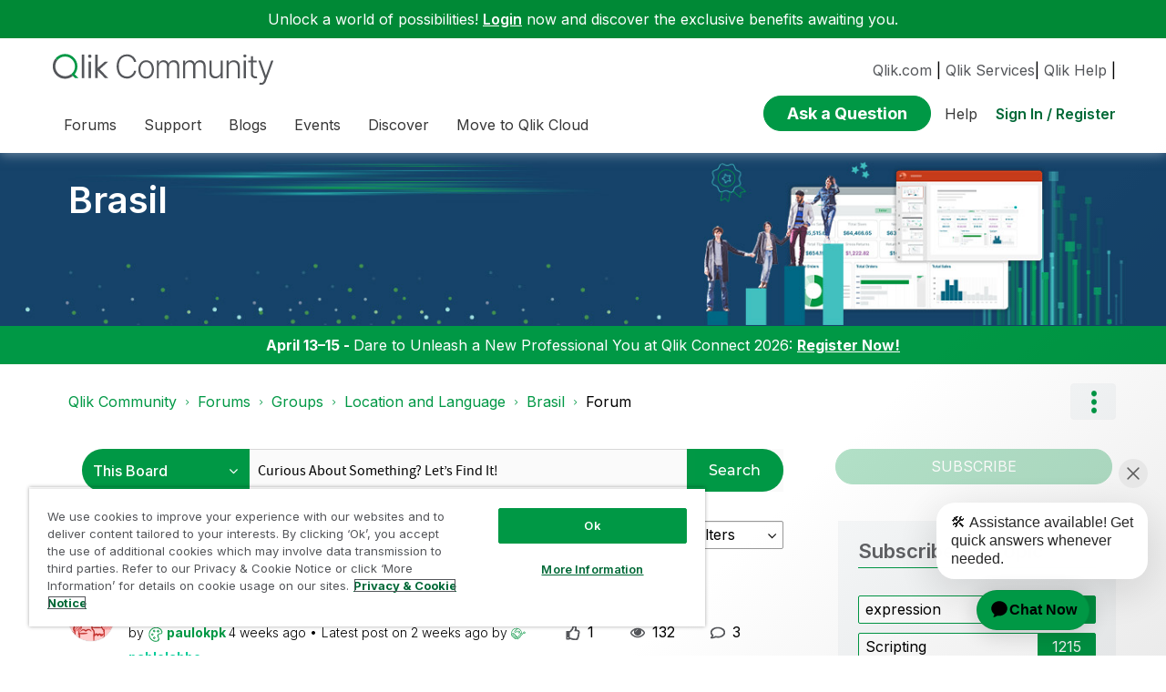

--- FILE ---
content_type: text/html;charset=UTF-8
request_url: https://community.qlik.com/t5/Brasil/bd-p/brasil-group/page/15
body_size: 47352
content:
<!DOCTYPE html><html prefix="og: http://ogp.me/ns#" dir="ltr" lang="en" class="no-js">
	<head>
	
	<title>
	Qlik Brasil | Qlik Community
</title>
	
	
	<link rel="icon" href="https://community.qlik.com/html/@536ABC0E82B3A21A50773EBFFADE5A11/assets/favicon2024.ico">

<link rel="preconnect" href="https://fonts.googleapis.com">
<link rel="preconnect" href="https://fonts.gstatic.com" crossorigin>
<link href="https://fonts.googleapis.com/css2?family=Inter:wght@100;300;400;500;600;700;900&display=swap" rel="stylesheet">


<style>
  @media screen and (min-width: 767px){
 #lia-body .lia-content .lia-quilt .lia-form-publication-scheduled-input ,
 #lia-body .lia-content .lia-quilt .lia-form-auto-subscribe-to-thread-input , 
 #lia-body .lia-content .lia-quilt .lia-form-disable-tagging-input ,  
 #lia-body .lia-content .lia-quilt .lia-form-disable-kudos-input,
 #lia-body .lia-content .lia-quilt  .lia-form-thread-author-input,
 #lia-body .lia-content .lia-quilt   .lia-form-recent-participants-in-thread-input{
  width: auto;
}
#lia-body .lia-content .lia-quilt .lia-form-subject-input ,
#lia-body .lia-content .lia-quilt .lia-form-tags-input ,
#lia-body .lia-content .lia-quilt .lia-form-type-text-disabled.hasDatepicker,
#lia-body .lia-content .lia-quilt .lia-form-type-text-disabled,
#lia-body .lia-content .lia-quilt .lia-form-canonical-url-input ,
#lia-body .lia-content .lia-quilt .lia-form-message-seo-title-input ,
#lia-body .lia-content .lia-quilt .lia-js-labels-editor-input 
{
  width: 100%;
}
}  
</style><meta name="google-site-verification" content="mM1twBsma7NGYl-D8njcmxTqxwj3_R-8tyF3NrEczuo" />

<meta name="page" content="ForumPage" />
<meta name="node" content="brasil-group" />


<script>try{(function(w,d,s,l,i){w[l]=w[l]||[];w[l].push({'gtm.start':

new Date().getTime(),event:'gtm.js'});var f=d.getElementsByTagName(s)[0],

j=d.createElement(s),dl=l!='dataLayer'?'&l='+l:'';j.async=true;j.src=

'https://www.googletagmanager.com/gtm.js?id='+i+dl;f.parentNode.insertBefore(j,f);

})(window,document,'script','dataLayer','GTM-P7VJSX');}
catch(err){
    console.log("Google Tag Manager",err)
}
</script>

<script src="/html/assets/jquery-3.5.1.slim.min.js"></script>




<script src=https://cdn.cookielaw.org/scripttemplates/otSDKStub.js  type="text/javascript" charset="UTF-8" data-domain-script="0190db58-517f-72fc-a5f6-65a0089bc764" ></script>

<script type="text/javascript">

function OptanonWrapper() { }

</script>


<script type="text/javascript">!function(){var b=function(){window.__AudioEyeSiteHash = "9d0d4fb693146ff59f0fc68202fb8d85"; 
    var a=document.createElement("script");
    a.src="https://wsmcdn.audioeye.com/aem.js";
    a.type="text/javascript";a.setAttribute("async","");
    document.getElementsByTagName("body")[0].appendChild(a)};"complete"!==document.readyState?window.addEventListener?window.addEventListener("load",b):window.attachEvent&&window.attachEvent("onload",b):b()}();
</script>




	
	
	
	<meta content="width=device-width, initial-scale=1.0" name="viewport"/><meta content="2026-01-06T04:30:27-08:00" itemprop="dateModified"/><meta content="text/html; charset=UTF-8" http-equiv="Content-Type"/><link href="https://community.qlik.com/t5/Brasil/bd-p/brasil-group/page/15" rel="canonical"/>
	<meta content="website" property="og:type"/><meta content="https://community.qlik.com/t5/Brasil/bd-p/brasil-group/page/15" property="og:url"/><meta content="" property="og:description"/><meta content="Qlik Brasil | Qlik Community" property="og:title"/>
	
	
		<link class="lia-link-navigation hidden live-links" title="Brasil topics" type="application/rss+xml" rel="alternate" id="link" href="/cyjdu72974/rss/board?board.id=brasil-group"></link>
	
		<link class="lia-link-navigation hidden live-links" title="All Brasil posts" type="application/rss+xml" rel="alternate" id="link_0" href="/cyjdu72974/rss/boardmessages?board.id=brasil-group"></link>
	

	
	
	    
            	<link href="/skins/6770414/689de4dd09e47e2ac269c7a1490a3f16/qlik_custom.css" rel="stylesheet" type="text/css"/>
            
	

	
	
	
	
	


<div class="qlik-privacy-container">
    <span>Do not input private or sensitive data. View </span>
    <a class="qlik-privacy-link" href="https://www.qlik.com/us/legal/privacy-and-cookie-notice" target="_blank">Qlik Privacy & Cookie Policy.</a>
</div>



<script type="text/javascript" src="/t5/scripts/129B3FAC03679C8B82A528EDDD4E9DDC/lia-scripts-head-min.js"></script><script language="javascript" type="text/javascript">
<!--
window.FileAPI = { jsPath: '/html/assets/js/vendor/ng-file-upload-shim/' };
LITHIUM.PrefetchData = {"Components":{},"commonResults":{}};
LITHIUM.DEBUG = false;
LITHIUM.CommunityJsonObject = {
  "Validation" : {
    "image.description" : {
      "min" : 0,
      "max" : 1000,
      "isoneof" : [ ],
      "type" : "string"
    },
    "tkb.toc_maximum_heading_level" : {
      "min" : 1,
      "max" : 6,
      "isoneof" : [ ],
      "type" : "integer"
    },
    "tkb.toc_heading_list_style" : {
      "min" : 0,
      "max" : 50,
      "isoneof" : [
        "disc",
        "circle",
        "square",
        "none"
      ],
      "type" : "string"
    },
    "blog.toc_maximum_heading_level" : {
      "min" : 1,
      "max" : 6,
      "isoneof" : [ ],
      "type" : "integer"
    },
    "tkb.toc_heading_indent" : {
      "min" : 5,
      "max" : 50,
      "isoneof" : [ ],
      "type" : "integer"
    },
    "blog.toc_heading_indent" : {
      "min" : 5,
      "max" : 50,
      "isoneof" : [ ],
      "type" : "integer"
    },
    "blog.toc_heading_list_style" : {
      "min" : 0,
      "max" : 50,
      "isoneof" : [
        "disc",
        "circle",
        "square",
        "none"
      ],
      "type" : "string"
    }
  },
  "User" : {
    "settings" : {
      "imageupload.legal_file_extensions" : "*.jpg;*.JPG;*.jpeg;*.JPEG;*.gif;*.GIF;*.png;*.PNG;*.bmp",
      "config.enable_avatar" : true,
      "integratedprofile.show_klout_score" : true,
      "layout.sort_view_by_last_post_date" : true,
      "layout.friendly_dates_enabled" : true,
      "profileplus.allow.anonymous.scorebox" : false,
      "tkb.message_sort_default" : "topicPublishDate",
      "layout.format_pattern_date" : "yyyy-MM-dd",
      "config.require_search_before_post" : "require",
      "isUserLinked" : false,
      "integratedprofile.cta_add_topics_dismissal_timestamp" : -1,
      "layout.message_body_image_max_size" : 1000,
      "profileplus.everyone" : false,
      "integratedprofile.cta_connect_wide_dismissal_timestamp" : -1,
      "blog.toc_maximum_heading_level" : "2",
      "integratedprofile.hide_social_networks" : false,
      "blog.toc_heading_indent" : "15",
      "contest.entries_per_page_num" : 20,
      "layout.messages_per_page_linear" : 20,
      "integratedprofile.cta_manage_topics_dismissal_timestamp" : -1,
      "profile.shared_profile_test_group" : false,
      "integratedprofile.cta_personalized_feed_dismissal_timestamp" : -1,
      "integratedprofile.curated_feed_size" : 10,
      "contest.one_kudo_per_contest" : false,
      "integratedprofile.enable_social_networks" : false,
      "integratedprofile.my_interests_dismissal_timestamp" : -1,
      "profile.language" : "en",
      "layout.friendly_dates_max_age_days" : 31,
      "layout.threading_order" : "thread_descending",
      "blog.toc_heading_list_style" : "disc",
      "useRecService" : false,
      "layout.module_welcome" : "",
      "imageupload.max_uploaded_images_per_upload" : 100,
      "imageupload.max_uploaded_images_per_user" : 2000,
      "integratedprofile.connect_mode" : "",
      "tkb.toc_maximum_heading_level" : "",
      "tkb.toc_heading_list_style" : "disc",
      "sharedprofile.show_hovercard_score" : true,
      "config.search_before_post_scope" : "container",
      "tkb.toc_heading_indent" : "",
      "p13n.cta.recommendations_feed_dismissal_timestamp" : -1,
      "imageupload.max_file_size" : 10024,
      "layout.show_batch_checkboxes" : false,
      "integratedprofile.cta_connect_slim_dismissal_timestamp" : -1
    },
    "isAnonymous" : true,
    "policies" : {
      "image-upload.process-and-remove-exif-metadata" : false
    },
    "registered" : false,
    "emailRef" : "",
    "id" : -1,
    "login" : "Anonymous"
  },
  "Server" : {
    "communityPrefix" : "/cyjdu72974",
    "nodeChangeTimeStamp" : 1768746016281,
    "tapestryPrefix" : "/t5",
    "deviceMode" : "DESKTOP",
    "responsiveDeviceMode" : "DESKTOP",
    "membershipChangeTimeStamp" : "0",
    "version" : "25.12",
    "branch" : "25.12-release",
    "showTextKeys" : false
  },
  "Config" : {
    "phase" : "prod",
    "integratedprofile.cta.reprompt.delay" : 30,
    "profileplus.tracking" : {
      "profileplus.tracking.enable" : false,
      "profileplus.tracking.click.enable" : false,
      "profileplus.tracking.impression.enable" : false
    },
    "app.revision" : "2512231126-s6f44f032fc-b18",
    "navigation.manager.community.structure.limit" : "1000"
  },
  "Activity" : {
    "Results" : [ ]
  },
  "NodeContainer" : {
    "viewHref" : "https://community.qlik.com/t5/Brasil/gh-p/brasil-group",
    "description" : "Welcome to the group for Brasil users. All discussions will be in Portuguese.",
    "id" : "brasil-group",
    "shortTitle" : "Brasil",
    "title" : "Brasil",
    "nodeType" : "grouphub"
  },
  "Page" : {
    "skins" : [
      "qlik_custom",
      "theme_support",
      "theme_base",
      "responsive_peak"
    ],
    "authUrls" : {
      "loginUrl" : "/plugins/common/feature/saml/doauth/redirect?referer=https%3A%2F%2Fcommunity.qlik.com%2Ft5%2FBrasil%2Fbd-p%2Fbrasil-group%2Fpage%2F15",
      "loginUrlNotRegistered" : "/plugins/common/feature/saml/doauth/redirect?redirectreason=notregistered&referer=https%3A%2F%2Fcommunity.qlik.com%2Ft5%2FBrasil%2Fbd-p%2Fbrasil-group%2Fpage%2F15",
      "loginUrlNotRegisteredDestTpl" : "/plugins/common/feature/saml/doauth/redirect?redirectreason=notregistered&referer=%7B%7BdestUrl%7D%7D"
    },
    "name" : "ForumPage",
    "rtl" : false,
    "object" : {
      "viewHref" : "/t5/Brasil/bd-p/brasil-group",
      "id" : "brasil-group",
      "page" : "ForumPage",
      "type" : "Board"
    }
  },
  "WebTracking" : {
    "Activities" : { },
    "path" : "Community:Qlik Community/Category:Forums/Category:Groups/Category:Location and Language/Category:Brasil/Board:Forum"
  },
  "Feedback" : {
    "targeted" : { }
  },
  "Seo" : {
    "markerEscaping" : {
      "pathElement" : {
        "prefix" : "@",
        "match" : "^[0-9][0-9]$"
      },
      "enabled" : false
    }
  },
  "TopLevelNode" : {
    "viewHref" : "https://community.qlik.com/t5/Forums/ct-p/Forums",
    "description" : "",
    "id" : "Forums",
    "shortTitle" : "Forums",
    "title" : "Forums",
    "nodeType" : "category"
  },
  "Community" : {
    "viewHref" : "https://community.qlik.com/",
    "integratedprofile.lang_code" : "en",
    "integratedprofile.country_code" : "US",
    "id" : "cyjdu72974",
    "shortTitle" : "Qlik Community",
    "title" : "Qlik Community"
  },
  "CoreNode" : {
    "conversationStyle" : "forum",
    "viewHref" : "https://community.qlik.com/t5/Brasil/bd-p/brasil-group",
    "settings" : { },
    "description" : "",
    "id" : "brasil-group",
    "shortTitle" : "Forum",
    "title" : "Brasil",
    "nodeType" : "Board",
    "ancestors" : [
      {
        "viewHref" : "https://community.qlik.com/t5/Brasil/gh-p/brasil-group",
        "description" : "Welcome to the group for Brasil users. All discussions will be in Portuguese.",
        "id" : "brasil-group",
        "shortTitle" : "Brasil",
        "title" : "Brasil",
        "nodeType" : "grouphub"
      },
      {
        "viewHref" : "https://community.qlik.com/t5/Location-and-Language/ct-p/location-and-language-groups",
        "description" : "Join one of our Location and Language Groups.\r\nAnyone can view content in Open Groups, but you must join to participate.\r\nClosed Groups require joining in order to view content and participate.",
        "id" : "location-and-language-groups",
        "shortTitle" : "Location and Language",
        "title" : "Location and Language",
        "nodeType" : "category"
      },
      {
        "viewHref" : "https://community.qlik.com/t5/Groups/ct-p/groups",
        "description" : "Join a Group that is right for you and get more out of your collaborations. Some groups are closed. Closed Groups require approval to view and participate.",
        "id" : "groups",
        "shortTitle" : "Groups",
        "title" : "Groups",
        "nodeType" : "category"
      },
      {
        "viewHref" : "https://community.qlik.com/t5/Forums/ct-p/Forums",
        "description" : "",
        "id" : "Forums",
        "shortTitle" : "Forums",
        "title" : "Forums",
        "nodeType" : "category"
      },
      {
        "viewHref" : "https://community.qlik.com/",
        "description" : "Qlik Community is the global online community for Qlik employees, experts, customers, partners, developers and evangelists to collaborate.",
        "id" : "cyjdu72974",
        "shortTitle" : "Qlik Community",
        "title" : "Qlik Community",
        "nodeType" : "Community"
      }
    ]
  }
};
LITHIUM.Components.RENDER_URL = "/t5/util/componentrenderpage/component-id/#{component-id}?render_behavior=raw";
LITHIUM.Components.ORIGINAL_PAGE_NAME = 'forums/ForumPage';
LITHIUM.Components.ORIGINAL_PAGE_ID = 'ForumPage';
LITHIUM.Components.ORIGINAL_PAGE_CONTEXT = '[base64].';
LITHIUM.Css = {
  "BASE_DEFERRED_IMAGE" : "lia-deferred-image",
  "BASE_BUTTON" : "lia-button",
  "BASE_SPOILER_CONTAINER" : "lia-spoiler-container",
  "BASE_TABS_INACTIVE" : "lia-tabs-inactive",
  "BASE_TABS_ACTIVE" : "lia-tabs-active",
  "BASE_AJAX_REMOVE_HIGHLIGHT" : "lia-ajax-remove-highlight",
  "BASE_FEEDBACK_SCROLL_TO" : "lia-feedback-scroll-to",
  "BASE_FORM_FIELD_VALIDATING" : "lia-form-field-validating",
  "BASE_FORM_ERROR_TEXT" : "lia-form-error-text",
  "BASE_FEEDBACK_INLINE_ALERT" : "lia-panel-feedback-inline-alert",
  "BASE_BUTTON_OVERLAY" : "lia-button-overlay",
  "BASE_TABS_STANDARD" : "lia-tabs-standard",
  "BASE_AJAX_INDETERMINATE_LOADER_BAR" : "lia-ajax-indeterminate-loader-bar",
  "BASE_AJAX_SUCCESS_HIGHLIGHT" : "lia-ajax-success-highlight",
  "BASE_CONTENT" : "lia-content",
  "BASE_JS_HIDDEN" : "lia-js-hidden",
  "BASE_AJAX_LOADER_CONTENT_OVERLAY" : "lia-ajax-loader-content-overlay",
  "BASE_FORM_FIELD_SUCCESS" : "lia-form-field-success",
  "BASE_FORM_WARNING_TEXT" : "lia-form-warning-text",
  "BASE_FORM_FIELDSET_CONTENT_WRAPPER" : "lia-form-fieldset-content-wrapper",
  "BASE_AJAX_LOADER_OVERLAY_TYPE" : "lia-ajax-overlay-loader",
  "BASE_FORM_FIELD_ERROR" : "lia-form-field-error",
  "BASE_SPOILER_CONTENT" : "lia-spoiler-content",
  "BASE_FORM_SUBMITTING" : "lia-form-submitting",
  "BASE_EFFECT_HIGHLIGHT_START" : "lia-effect-highlight-start",
  "BASE_FORM_FIELD_ERROR_NO_FOCUS" : "lia-form-field-error-no-focus",
  "BASE_EFFECT_HIGHLIGHT_END" : "lia-effect-highlight-end",
  "BASE_SPOILER_LINK" : "lia-spoiler-link",
  "BASE_DISABLED" : "lia-link-disabled",
  "FACEBOOK_LOGOUT" : "lia-component-users-action-logout",
  "FACEBOOK_SWITCH_USER" : "lia-component-admin-action-switch-user",
  "BASE_FORM_FIELD_WARNING" : "lia-form-field-warning",
  "BASE_AJAX_LOADER_FEEDBACK" : "lia-ajax-loader-feedback",
  "BASE_AJAX_LOADER_OVERLAY" : "lia-ajax-loader-overlay",
  "BASE_LAZY_LOAD" : "lia-lazy-load"
};
(function() { if (!window.LITHIUM_SPOILER_CRITICAL_LOADED) { window.LITHIUM_SPOILER_CRITICAL_LOADED = true; window.LITHIUM_SPOILER_CRITICAL_HANDLER = function(e) { if (!window.LITHIUM_SPOILER_CRITICAL_LOADED) return; if (e.target.classList.contains('lia-spoiler-link')) { var container = e.target.closest('.lia-spoiler-container'); if (container) { var content = container.querySelector('.lia-spoiler-content'); if (content) { if (e.target.classList.contains('open')) { content.style.display = 'none'; e.target.classList.remove('open'); } else { content.style.display = 'block'; e.target.classList.add('open'); } } e.preventDefault(); return false; } } }; document.addEventListener('click', window.LITHIUM_SPOILER_CRITICAL_HANDLER, true); } })();
LITHIUM.noConflict = true;
LITHIUM.useCheckOnline = false;
LITHIUM.RenderedScripts = [
  "jquery.effects.core.js",
  "jquery.css-data-1.0.js",
  "jquery.lithium-selector-extensions.js",
  "Globals.js",
  "Throttle.js",
  "jquery.scrollTo.js",
  "jquery.ajax-cache-response-1.0.js",
  "jquery.clone-position-1.0.js",
  "prism.js",
  "jquery.ui.mouse.js",
  "AutoComplete.js",
  "Video.js",
  "jquery.placeholder-2.0.7.js",
  "jquery.js",
  "jquery.position-toggle-1.0.js",
  "PolyfillsAll.js",
  "Sandbox.js",
  "jquery.blockui.js",
  "Namespace.js",
  "NoConflict.js",
  "CoreNodeTree.js",
  "jquery.ui.resizable.js",
  "jquery.function-utils-1.0.js",
  "jquery.tools.tooltip-1.2.6.js",
  "jquery.tmpl-1.1.1.js",
  "DropDownMenu.js",
  "ForceLithiumJQuery.js",
  "HelpIcon.js",
  "InformationBox.js",
  "SearchForm.js",
  "DropDownMenuVisibilityHandler.js",
  "jquery.fileupload.js",
  "jquery.ui.core.js",
  "DataHandler.js",
  "ElementQueries.js",
  "jquery.delayToggle-1.0.js",
  "jquery.viewport-1.0.js",
  "LiModernizr.js",
  "AjaxFeedback.js",
  "ActiveCast3.js",
  "ResizeSensor.js",
  "jquery.ui.position.js",
  "jquery.iframe-shim-1.0.js",
  "json2.js",
  "Auth.js",
  "Forms.js",
  "Tree.js",
  "jquery.effects.slide.js",
  "Placeholder.js",
  "DeferredImages.js",
  "Loader.js",
  "SearchAutoCompleteToggle.js",
  "jquery.appear-1.1.1.js",
  "Events.js",
  "jquery.json-2.6.0.js",
  "Tooltip.js",
  "jquery.ui.draggable.js",
  "jquery.hoverIntent-r6.js",
  "jquery.autocomplete.js",
  "Components.js",
  "Cache.js",
  "jquery.ui.dialog.js",
  "jquery.iframe-transport.js",
  "Text.js",
  "ElementMethods.js",
  "SpoilerToggle.js",
  "Lithium.js",
  "PartialRenderProxy.js",
  "AjaxSupport.js",
  "jquery.ui.widget.js"
];// -->
</script><script type="text/javascript" src="/t5/scripts/D60EB96AE5FF670ED274F16ABB044ABD/lia-scripts-head-min.js"></script></head>
	<body class="lia-board lia-user-status-anonymous ForumPage lia-body" id="lia-body">
	
	
	<div id="EEC-220-6" class="ServiceNodeInfoHeader">
</div>
	
	
	
	

	<div class="lia-page">
		<center>
			
				  <div class="custom-header"><style>
  @media screen and (max-width:767px){
   .lia-header-actions>.login-link:before{
     right:5px;
   }
   .UserLoginPage .main-header .top-header-content .header-content-search{
       margin-right:0px;
    }
  }
 </style>

 <link rel="stylesheet" href="https://locman-mt-cdn.s3.amazonaws.com/locman.css">
<script src="https://locman-mt-cdn.s3.amazonaws.com/locman.js"></script>
<header class="custom-header">
<a class="skip-main" href="#main" title="Skip to main content">Skip to main content</a>      <div class="login-quote">
        <p>Unlock a world of possibilities! 
<a href='https://community.qlik.com/plugins/common/feature/saml/doauth/redirect?referer=https%3A%2F%2Fcommunity.qlik.com%2F' class="login-link">Login</a>
        now and discover the exclusive benefits awaiting you.</p>
      </div>

  <div class="main-header">
    <div class="header-content">
      <div class="title-and-nav-wrapper">
        <button class="slide_tab mobile_icon"><span class="sr-only">Expand</span></button>
        <div class="header-left-column">
          <div class="community-logo">
              <a href="/">
                <picture>
                  <source media="(max-width: 991px)" srcset="/html/assets/qlik-logo-new.svg?version=preview" />
                  <source media="(min-width: 992px)" srcset="/html/assets/qlikCommunity-logo-new.svg?version=preview" />
                  <img src="/html/assets/qlik-logo-new.svg?version=preview" height="38px" alt="Qlik" title="Qlik">
                </picture>
            </a>
          </div>
          <p class="header-title">
            <div class="top-navbar-container">
<div class="custom-community-header-navigation-v3">
    <nav id="headerNav" role="navigation">
        <ul class="custom-sub-nav" role="menubar">
                <li role="none" class="custom-nav-menu-item has-children depth1">
                        <button role="menuitem" class="top-level-toggle toggle-menu-children qlik_tab slide_tab top-level-nav"
                            aria-controls="toggle-category:category:Forums" aria-expanded="false" aria-haspopup="true"
                            aria-label="Expand View: Forums" data-ol-has-click-handler=""  navID="category:Forums"> Forums 
                        </button>
                </li>
                <li role="none" class="custom-nav-menu-item has-children depth1">
                        <button role="menuitem" class="top-level-toggle toggle-menu-children qlik_tab slide_tab top-level-nav"
                            aria-controls="toggle-category:category:qlikSupport" aria-expanded="false" aria-haspopup="true"
                            aria-label="Expand View: Support" data-ol-has-click-handler=""  navID="category:qlikSupport"> Support 
                        </button>
                </li>
                <li role="none" class="custom-nav-menu-item has-children depth1">
                        <button role="menuitem" class="top-level-toggle toggle-menu-children qlik_tab slide_tab top-level-nav"
                            aria-controls="toggle-category:category:qlik-community-blogs" aria-expanded="false" aria-haspopup="true"
                            aria-label="Expand View: Blogs" data-ol-has-click-handler=""  navID="category:qlik-community-blogs"> Blogs 
                        </button>
                </li>
                <li role="none" class="custom-nav-menu-item has-children depth1">
                        <button role="menuitem" class="top-level-toggle toggle-menu-children qlik_tab slide_tab top-level-nav"
                            aria-controls="toggle-category:category:qlik-events" aria-expanded="false" aria-haspopup="true"
                            aria-label="Expand View: Events" data-ol-has-click-handler=""  navID="category:qlik-events"> Events 
                        </button>
                </li>
                <li role="none" class="custom-nav-menu-item has-children depth1">
                        <button role="menuitem" class="top-level-toggle toggle-menu-children qlik_tab slide_tab top-level-nav"
                            aria-controls="toggle-category:category:learn" aria-expanded="false" aria-haspopup="true"
                            aria-label="Expand View: Discover" data-ol-has-click-handler=""  navID="category:learn"> Discover 
                        </button>
                </li>
                <li role="none" class="custom-nav-menu-item has-children depth1">
                        <button role="menuitem" class="top-level-toggle toggle-menu-children qlik_tab slide_tab top-level-nav"
                            aria-controls="toggle-category:category:qlik-migratesupport" aria-expanded="false" aria-haspopup="true"
                            aria-label="Expand View: Move to Qlik Cloud" data-ol-has-click-handler=""  navID="category:qlik-migratesupport"> Move to Qlik Cloud 
                        </button>
                </li>
                <li role="none" class="depth1 external-link-top-level mobile-utility-html">
                    <a role="menuitem" class="top-level-toggle" href="https://www.qlik.com/us/?utm_source=community&amp;utm_medium=header&amp;utm_campaign=qlik.com">Qlik.com</a>
                </li>
                <li role="none" class="depth1 external-link-top-level mobile-utility-html">
                    <a role="menuitem" class="top-level-toggle" href="https://www.qlik.com/us/services">Qlik Services</a>
                </li>
                <li role="none" class="depth1 external-link-top-level mobile-utility-html">
                    <a role="menuitem" class="top-level-toggle" href=""></a>
                </li>
        </ul>
    </nav>
</div>            </div>
          </p>
        </div>
        <div class="header-right-column">
          <div id="header-utility-bar">
              <div id='locman'></div>
              <a href="https://www.qlik.com/us/?utm_source=community&utm_medium=header&utm_campaign=qlik.com">Qlik.com</a> |
<a href="https://www.qlik.com/us/services">Qlik Services</a>|
<a href="https://help.qlik.com?utm_source=community&utm_medium=header&utm_campaign=help">Qlik Help</a> |
          </div>
          <div>
            <section class="header-controls">
              <div class="user-login lia-header-actions">
<div class="header-search-main custom-search-header">
    <button class="header-content-search" aria-expanded="false" tabindex="0" aria-label="header-content-search">
    </button>
    <div class="header-search-container" style="display:block;">
<div class="searchUnify-header-component">
   <div id="auto">
    <div ng-controller="SearchautoController">
      <div bind-html-compile="autocompleteHtml"></div>
    </div>
  </div>
</div>
    <script type="text/javascript" src="https://d2zcxm2u7ahqlt.cloudfront.net/5b4cc16bfe8667990b58e1df434da538/search-clients/cb43fd48-5178-11eb-8a9b-0242ac120002/an.js"></script>
<link rel="stylesheet" href="https://d2zcxm2u7ahqlt.cloudfront.net/5b4cc16bfe8667990b58e1df434da538/search-clients/cb43fd48-5178-11eb-8a9b-0242ac120002/searchbox.css">
<script type="text/javascript" src="https://d2zcxm2u7ahqlt.cloudfront.net/5b4cc16bfe8667990b58e1df434da538/search-clients/cb43fd48-5178-11eb-8a9b-0242ac120002/searchbox.js" onload="loaded=true" onerror="loaded=false"></script>


<script>
        window.su_community_path = '/plugins/custom/qlik/qlik/qlik_searchunify_endpoint_1?tid=4147359262311818944';
    GzAnalytics.setUser("");
</script><div id="lia-searchformV32_18388f1afb5f" class="SearchForm lia-search-form-wrapper lia-mode-default lia-component-common-widget-search-form">
	

	
		<div class="lia-inline-ajax-feedback">
			<div class="AjaxFeedback" id="ajaxfeedback_18388f1afb5f"></div>
			
	

	

		</div>

	

	
		<div id="searchautocompletetoggle_18388f1afb5f">	
	
		

	
		<div class="lia-inline-ajax-feedback">
			<div class="AjaxFeedback" id="ajaxfeedback_18388f1afb5f_0"></div>
			
	

	

		</div>

	

	
			
            <form enctype="multipart/form-data" class="lia-form lia-form-inline SearchForm" action="https://community.qlik.com/t5/forums/forumpage.searchformv32.form.form" method="post" id="form_18388f1afb5f" name="form_18388f1afb5f"><div class="t-invisible"><input value="board-id/brasil-group/page/15" name="t:ac" type="hidden"></input><input value="search/contributions/page" name="t:cp" type="hidden"></input><input value="[base64]." name="lia-form-context" type="hidden"></input><input value="ForumPage:board-id/brasil-group/page/15:searchformv32.form:" name="liaFormContentKey" type="hidden"></input><input value="5DI9GWMef1Esyz275vuiiOExwpQ=:H4sIAAAAAAAAALVSTU7CQBR+krAixkj0BrptjcpCMSbERGKCSmxcm+kwlGrbqTOvFDYexRMYL8HCnXfwAG5dubDtFKxgYgu4mrzvm3w/M+/pHcphHQ4kI4L2dMo9FLYZoM09qbeJxQ4V0+XC7e/tamqyBPEChwgbh1JAjQtLIz6hPaYh8ZlEMaxplAvm2KZmEsm0hhmBhOKpzZzOlsEw8LevR5W3zZfPEqy0oJIYc+eCuAyh2rolfaI7xLN0I8rjWfWBj7CuzJvf5osmbxRN3hacMimNwHRtKSOr0XNnv/vx+FoCGPjhMRzljhNLYHrEt9kA5T08ACCsKvREoYuqxqLl8BLO84q4UcMITcG49y/QOGs1pYyESl5p6V6qwRW086rinVmoxMZsiZud/zBUTc6gmVc4kExkJafmcYG1GM9+wfIsCkf2OP54hal5EjnG54z8h0XhjfcF7wQUs5Kz0GTjU2rOjc/llTT4Au07pDOcBQAA" name="t:formdata" type="hidden"></input></div>
	
	

	

	

	
		<div class="lia-inline-ajax-feedback">
			<div class="AjaxFeedback" id="feedback_18388f1afb5f"></div>
			
	

	

		</div>

	

	

	

	


	
	<input value="9bVCSE8EHvzE_-1" name="ticket" type="hidden"></input>
	
	<input value="form_18388f1afb5f" id="form_UIDform_18388f1afb5f" name="form_UID" type="hidden"></input>
	<input value="" id="form_instance_keyform_18388f1afb5f" name="form_instance_key" type="hidden"></input>
	
                

                
                    
                        <span class="lia-search-granularity-wrapper">
                            <select title="Search Granularity" class="lia-search-form-granularity search-granularity" aria-label="Search Granularity" id="searchGranularity_18388f1afb5f" name="searchGranularity"><option title="All community" value="Forums|category">All community</option><option title="This group hub" value="brasil-group|grouphub">This group hub</option><option title="This board" selected="selected" value="brasil-group|forum-board">This board</option><option title="Knowledge base" value="tkb|tkb">Knowledge base</option><option title="Users" value="user|user">Users</option><option title="Products" value="product|product">Products</option></select>
                        </span>
                    
                

                <span class="lia-search-input-wrapper">
                    <span class="lia-search-input-field">
                        <span class="lia-button-wrapper lia-button-wrapper-secondary lia-button-wrapper-searchForm-action"><input value="searchForm" name="submitContextX" type="hidden"></input><input class="lia-button lia-button-secondary lia-button-searchForm-action" value="Search" id="submitContext_18388f1afb5f" name="submitContext" type="submit"></input></span>

                        <input placeholder="Curious About Something? Let's Find It!" aria-label="Search this board" title="Search this board" class="lia-form-type-text lia-autocomplete-input search-input lia-search-input-message" value="" id="messageSearchField_18388f1afb5f_0" name="messageSearchField" type="text"></input>
                        <input placeholder="Curious About Something? Let's Find It!" aria-label="Search this board" title="Search this board" class="lia-form-type-text lia-autocomplete-input search-input lia-search-input-tkb-article lia-js-hidden" value="" id="messageSearchField_18388f1afb5f_1" name="messageSearchField_0" type="text"></input>
                        

	
		<input placeholder="Enter a keyword to search within the users" ng-non-bindable="" title="Enter a user name or rank" class="lia-form-type-text UserSearchField lia-search-input-user search-input lia-js-hidden lia-autocomplete-input" aria-label="Enter a user name or rank" value="" id="userSearchField_18388f1afb5f" name="userSearchField" type="text"></input>
	

	


                        <input placeholder="Enter a keyword to search within the private messages" title="Enter a search word" class="lia-form-type-text NoteSearchField lia-search-input-note search-input lia-js-hidden lia-autocomplete-input" aria-label="Enter a search word" value="" id="noteSearchField_18388f1afb5f_0" name="noteSearchField" type="text"></input>
						<input title="Enter a search word" class="lia-form-type-text ProductSearchField lia-search-input-product search-input lia-js-hidden lia-autocomplete-input" aria-label="Enter a search word" value="" id="productSearchField_18388f1afb5f" name="productSearchField" type="text"></input>
                        <input class="lia-as-search-action-id" name="as-search-action-id" type="hidden"></input>
                    </span>
                </span>
                

                <span class="lia-cancel-search">cancel</span>

                
            
</form>
		
			<div class="search-autocomplete-toggle-link lia-js-hidden">
				<span>
					<a class="lia-link-navigation auto-complete-toggle-on lia-component-search-action-enable-auto-complete" rel="nofollow" id="enableAutoComplete_18388f1afb5f" href="https://community.qlik.com/t5/forums/forumpage.enableautocomplete:enableautocomplete?t:ac=board-id/brasil-group/page/15&amp;t:cp=action/contributions/searchactions&amp;ticket=9bVCSE8EHvzE_-1">Turn on suggestions</a>					
					<span class="HelpIcon">
	<a class="lia-link-navigation help-icon lia-tooltip-trigger" role="button" aria-label="Help Icon" id="link_18388f1afb5f" href="#"><span class="lia-img-icon-help lia-fa-icon lia-fa-help lia-fa" alt="Auto-suggest helps you quickly narrow down your search results by suggesting possible matches as you type." aria-label="Help Icon" role="img" id="display_18388f1afb5f"></span></a><div role="alertdialog" class="lia-content lia-tooltip-pos-bottom-left lia-panel-tooltip-wrapper" id="link_18388f1afb5f_0-tooltip-element"><div class="lia-tooltip-arrow"></div><div class="lia-panel-tooltip"><div class="content">Auto-suggest helps you quickly narrow down your search results by suggesting possible matches as you type.</div></div></div>
</span>
				</span>
			</div>
		

	

	

	
	
	
</div>
		
	<div class="spell-check-showing-result">
		Showing results for <span class="lia-link-navigation show-results-for-link lia-link-disabled" aria-disabled="true" id="showingResult_18388f1afb5f"></span>
		

	</div>
	<div>
		
		<span class="spell-check-search-instead">
			Search instead for <a class="lia-link-navigation search-instead-for-link" rel="nofollow" id="searchInstead_18388f1afb5f" href="#"></a>
		</span>

	</div>
	<div class="spell-check-do-you-mean lia-component-search-widget-spellcheck">
		Did you mean: <a class="lia-link-navigation do-you-mean-link" rel="nofollow" id="doYouMean_18388f1afb5f" href="#"></a>
	</div>

	

	

	


	
</div>    </div>
  </div>                <div id="ask-a-question">
                  <span class="lia-button-wrapper lia-button-wrapper-primary">
                    <span class="primary-action message-post">
                        <a class="lia-button lia-button-primary message-post-link" href="/t5/forums/postpage/choose-node/true/interaction-style/forum">
                            <span>Ask a Question</span>
                        </a>
                    </span>
                  </span>
                </div>
<a class="lia-link-navigation faq-link lia-component-help-action-faq" id="faqPage_18388fb3053e" href="/t5/help/faqpage">Help</a><a class="lia-link-navigation login-link lia-authentication-link lia-component-users-action-login" rel="nofollow" id="loginPageV2_18388fb9f897" href="/plugins/common/feature/saml/doauth/redirect?referer=https%3A%2F%2Fcommunity.qlik.com%2Ft5%2FBrasil%2Fbd-p%2Fbrasil-group%2Fpage%2F15">Sign In / Register</a>              </div>
              <div class="header-search">
<div id="lia-searchformV32_18388fc18bf0" class="SearchForm lia-search-form-wrapper lia-mode-default lia-component-common-widget-search-form">
	

	
		<div class="lia-inline-ajax-feedback">
			<div class="AjaxFeedback" id="ajaxfeedback_18388fc18bf0"></div>
			
	

	

		</div>

	

	
		<div id="searchautocompletetoggle_18388fc18bf0">	
	
		

	
		<div class="lia-inline-ajax-feedback">
			<div class="AjaxFeedback" id="ajaxfeedback_18388fc18bf0_0"></div>
			
	

	

		</div>

	

	
			
            <form enctype="multipart/form-data" class="lia-form lia-form-inline SearchForm" action="https://community.qlik.com/t5/forums/forumpage.searchformv32.form.form" method="post" id="form_18388fc18bf0" name="form_18388fc18bf0"><div class="t-invisible"><input value="board-id/brasil-group/page/15" name="t:ac" type="hidden"></input><input value="search/contributions/page" name="t:cp" type="hidden"></input><input value="[base64]." name="lia-form-context" type="hidden"></input><input value="ForumPage:board-id/brasil-group/page/15:searchformv32.form:" name="liaFormContentKey" type="hidden"></input><input value="5DI9GWMef1Esyz275vuiiOExwpQ=:H4sIAAAAAAAAALVSTU7CQBR+krAixkj0BrptjcpCMSbERGKCSmxcm+kwlGrbqTOvFDYexRMYL8HCnXfwAG5dubDtFKxgYgu4mrzvm3w/M+/pHcphHQ4kI4L2dMo9FLYZoM09qbeJxQ4V0+XC7e/tamqyBPEChwgbh1JAjQtLIz6hPaYh8ZlEMaxplAvm2KZmEsm0hhmBhOKpzZzOlsEw8LevR5W3zZfPEqy0oJIYc+eCuAyh2rolfaI7xLN0I8rjWfWBj7CuzJvf5osmbxRN3hacMimNwHRtKSOr0XNnv/vx+FoCGPjhMRzljhNLYHrEt9kA5T08ACCsKvREoYuqxqLl8BLO84q4UcMITcG49y/QOGs1pYyESl5p6V6qwRW086rinVmoxMZsiZud/zBUTc6gmVc4kExkJafmcYG1GM9+wfIsCkf2OP54hal5EjnG54z8h0XhjfcF7wQUs5Kz0GTjU2rOjc/llTT4Au07pDOcBQAA" name="t:formdata" type="hidden"></input></div>
	
	

	

	

	
		<div class="lia-inline-ajax-feedback">
			<div class="AjaxFeedback" id="feedback_18388fc18bf0"></div>
			
	

	

		</div>

	

	

	

	


	
	<input value="9bVCSE8EHvzE_-1" name="ticket" type="hidden"></input>
	
	<input value="form_18388fc18bf0" id="form_UIDform_18388fc18bf0" name="form_UID" type="hidden"></input>
	<input value="" id="form_instance_keyform_18388fc18bf0" name="form_instance_key" type="hidden"></input>
	
                

                
                    
                        <span class="lia-search-granularity-wrapper">
                            <select title="Search Granularity" class="lia-search-form-granularity search-granularity" aria-label="Search Granularity" id="searchGranularity_18388fc18bf0" name="searchGranularity"><option title="All community" value="Forums|category">All community</option><option title="This group hub" value="brasil-group|grouphub">This group hub</option><option title="This board" selected="selected" value="brasil-group|forum-board">This board</option><option title="Knowledge base" value="tkb|tkb">Knowledge base</option><option title="Users" value="user|user">Users</option><option title="Products" value="product|product">Products</option></select>
                        </span>
                    
                

                <span class="lia-search-input-wrapper">
                    <span class="lia-search-input-field">
                        <span class="lia-button-wrapper lia-button-wrapper-secondary lia-button-wrapper-searchForm-action"><input value="searchForm" name="submitContextX" type="hidden"></input><input class="lia-button lia-button-secondary lia-button-searchForm-action" value="Search" id="submitContext_18388fc18bf0" name="submitContext" type="submit"></input></span>

                        <input placeholder="Curious About Something? Let's Find It!" aria-label="Search this board" title="Search this board" class="lia-form-type-text lia-autocomplete-input search-input lia-search-input-message" value="" id="messageSearchField_18388fc18bf0_0" name="messageSearchField" type="text"></input>
                        <input placeholder="Curious About Something? Let's Find It!" aria-label="Search this board" title="Search this board" class="lia-form-type-text lia-autocomplete-input search-input lia-search-input-tkb-article lia-js-hidden" value="" id="messageSearchField_18388fc18bf0_1" name="messageSearchField_0" type="text"></input>
                        

	
		<input placeholder="Enter a keyword to search within the users" ng-non-bindable="" title="Enter a user name or rank" class="lia-form-type-text UserSearchField lia-search-input-user search-input lia-js-hidden lia-autocomplete-input" aria-label="Enter a user name or rank" value="" id="userSearchField_18388fc18bf0" name="userSearchField" type="text"></input>
	

	


                        <input placeholder="Enter a keyword to search within the private messages" title="Enter a search word" class="lia-form-type-text NoteSearchField lia-search-input-note search-input lia-js-hidden lia-autocomplete-input" aria-label="Enter a search word" value="" id="noteSearchField_18388fc18bf0_0" name="noteSearchField" type="text"></input>
						<input title="Enter a search word" class="lia-form-type-text ProductSearchField lia-search-input-product search-input lia-js-hidden lia-autocomplete-input" aria-label="Enter a search word" value="" id="productSearchField_18388fc18bf0" name="productSearchField" type="text"></input>
                        <input class="lia-as-search-action-id" name="as-search-action-id" type="hidden"></input>
                    </span>
                </span>
                

                <span class="lia-cancel-search">cancel</span>

                
            
</form>
		
			<div class="search-autocomplete-toggle-link lia-js-hidden">
				<span>
					<a class="lia-link-navigation auto-complete-toggle-on lia-component-search-action-enable-auto-complete" rel="nofollow" id="enableAutoComplete_18388fc18bf0" href="https://community.qlik.com/t5/forums/forumpage.enableautocomplete:enableautocomplete?t:ac=board-id/brasil-group/page/15&amp;t:cp=action/contributions/searchactions&amp;ticket=9bVCSE8EHvzE_-1">Turn on suggestions</a>					
					<span class="HelpIcon">
	<a class="lia-link-navigation help-icon lia-tooltip-trigger" role="button" aria-label="Help Icon" id="link_18388fc18bf0" href="#"><span class="lia-img-icon-help lia-fa-icon lia-fa-help lia-fa" alt="Auto-suggest helps you quickly narrow down your search results by suggesting possible matches as you type." aria-label="Help Icon" role="img" id="display_18388fc18bf0"></span></a><div role="alertdialog" class="lia-content lia-tooltip-pos-bottom-left lia-panel-tooltip-wrapper" id="link_18388fc18bf0_0-tooltip-element"><div class="lia-tooltip-arrow"></div><div class="lia-panel-tooltip"><div class="content">Auto-suggest helps you quickly narrow down your search results by suggesting possible matches as you type.</div></div></div>
</span>
				</span>
			</div>
		

	

	

	
	
	
</div>
		
	<div class="spell-check-showing-result">
		Showing results for <span class="lia-link-navigation show-results-for-link lia-link-disabled" aria-disabled="true" id="showingResult_18388fc18bf0"></span>
		

	</div>
	<div>
		
		<span class="spell-check-search-instead">
			Search instead for <a class="lia-link-navigation search-instead-for-link" rel="nofollow" id="searchInstead_18388fc18bf0" href="#"></a>
		</span>

	</div>
	<div class="spell-check-do-you-mean lia-component-search-widget-spellcheck">
		Did you mean: <a class="lia-link-navigation do-you-mean-link" rel="nofollow" id="doYouMean_18388fc18bf0" href="#"></a>
	</div>

	

	

	


	
</div>              </div>
            </section>
          </div>
        </div>
    </div>
  </div>
</header></div>

 
<script src="https://f99hbcdmsb16.statuspage.io/embed/script.js"></script>


  <!-- Google Tag Managerrrr (noscript) -->
  <noscript><iframe src="https://www.googletagmanager.com/ns.html?id=GTM-P7VJSX"
  height="0" width="0" style="display:none;visibility:hidden"></iframe></noscript>
  <!-- End Google Tag Manager (noscript) -->

					
	
	<div class="MinimumWidthContainer">
		<div class="min-width-wrapper">
			<div class="min-width">		
				
						<div class="lia-content">
                            
							
							
							
		
	<div class="lia-quilt lia-quilt-forum-page-custom-filters lia-quilt-layout-two-column-main-side lia-top-quilt">
	<div class="lia-quilt-row lia-quilt-row-header">
		<div class="lia-quilt-column lia-quilt-column-24 lia-quilt-column-single lia-quilt-column-common-header">
			<div class="lia-quilt-column-alley lia-quilt-column-alley-single">
	
		
			<div class="lia-quilt lia-quilt-header lia-quilt-layout-header lia-component-quilt-header">
	<div class="lia-quilt-row lia-quilt-row-main-header">
		<div class="lia-quilt-column lia-quilt-column-20 lia-quilt-column-left lia-quilt-column-header-left lia-mark-empty">
			
		</div><div class="lia-quilt-column lia-quilt-column-04 lia-quilt-column-right lia-quilt-column-header-right lia-mark-empty">
			
		</div>
	</div><div class="lia-quilt-row lia-quilt-row-sub-header">
		<div class="lia-quilt-column lia-quilt-column-24 lia-quilt-column-single lia-quilt-column-sub-header-main">
			<div class="lia-quilt-column-alley lia-quilt-column-alley-single">
	
		
			

                    <div class="lia-quilt-row lia-quilt-row-hero internal-header">
                        <div
                            class="lia-quilt-column lia-quilt-column-24 lia-quilt-column-single lia-quilt-column-hero internal-header-column-hero">
                                            <div class="hero-desc">
                                                <h1 class="PageTitle lia-component-common-widget-page-title" id="main">
                                                    <span class="lia-link-navigation 22 lia-link-disabled" tabindex="0">
                                                        Brasil
                                                    </span>
                                                </h1>
                                            </div>
                        </div>
                    </div>
            <style>
                .PageTitle.lia-component-common-widget-page-title{
                    .lia-link-navigation{
                        text-shadow: 0px 0px 5px #000
                    }
                }
                #lia-body .lia-quilt-row-sub-header {
                    background-image: url("/html/assets/Qlik-Community-Sub-Header-Groups_1366x200.jpg");
                }

                @media screen and (min-width:1367px) {
                    #lia-body div.lia-quilt-row.lia-quilt-row-sub-header .lia-quilt-column-24.lia-quilt-column-sub-header-main {
                        background-image: url("/html/assets/Qlik-Community-Sub-Header-Groups_1366x200.jpg");
                    }

                    #lia-body.greenway div.lia-quilt-row.lia-quilt-row-sub-header .lia-quilt-column-24.lia-quilt-column-sub-header-main {
                        background-image: none;
                    }

                    #lia-body.greenway div.lia-quilt-row-sub-header {
                        background-image: url("/html/assets/Qlik-Community-Sub-Header-Groups_1366x200.jpg");
                    }
                }
            </style>

 





    <style>
        @media screen and (max-width: 550px) {
            #lia-body .lia-quilt-row-sub-header {
                background-image: url("/html/assets/Qlik-Community-Sub-Header-Groups_500x250.jpg")!important;
                background-position: center;
                background-size: 100%;
            }
        }

        @media screen and (max-width: 946px){
            #lia-body .lia-quilt-row-sub-header {
                background-image: url("/html/assets/Qlik-Community-Sub-Header-Groups_700x200.jpg");
            }
        }
    </style>








		
	
	
</div>
		</div>
	</div><div class="lia-quilt-row lia-quilt-row-breadcrumb">
		<div class="lia-quilt-column lia-quilt-column-24 lia-quilt-column-single lia-quilt-column-breadcrumb">
			<div class="lia-quilt-column-alley lia-quilt-column-alley-single">
	
		
			
		
			<div class="lia-panel lia-panel-standard StringDisplayTaplet Chrome lia-component-common-widget-announcement"><div class="lia-decoration-border"><div class="lia-decoration-border-top"><div> </div></div><div class="lia-decoration-border-content"><div><div class="lia-panel-heading-bar-wrapper"><div class="lia-panel-heading-bar"><span aria-level="3" role="heading" class="lia-panel-heading-bar-title">Announcements</span></div></div><div class="lia-panel-content-wrapper"><div class="lia-panel-content"><div class="StringDisplayTaplet">
	
    	<b>April 13–15 - </b>Dare to Unleash a New Professional You at Qlik Connect 2026: <b><u><a href="https://www.qlikconnect.com?utm_campaign=qlik-connect&utm_medium=qlik-internal&utm_source=community&utm_team=cmt&utm_content=certsandworkshops&utm_term=community">Register Now!</a></u></b>
        
    
</div></div></div></div></div><div class="lia-decoration-border-bottom"><div> </div></div></div></div>
		
	
	

	
		<div class="page-controls">
			
		
			<div aria-label='breadcrumbs' role='navigation' class='BreadCrumb crumb-line lia-breadcrumb lia-component-common-widget-breadcrumb'>
	<ul role='list' id='list' class='lia-list-standard-inline'>
	
		
			<li class='lia-breadcrumb-node crumb'>
				<a class='lia-link-navigation crumb-community lia-breadcrumb-community lia-breadcrumb-forum' id='link_1' href='/'>Qlik Community</a>
			</li>
			
				<li aria-hidden='true' class='lia-breadcrumb-seperator crumb-community lia-breadcrumb-community lia-breadcrumb-forum'>
				  
          		  		<span class='separator'>:</span>
          		  
				</li>
			
		
			<li class='lia-breadcrumb-node crumb'>
				<a class='lia-link-navigation crumb-category lia-breadcrumb-category lia-breadcrumb-forum' id='link_2' href='/t5/Forums/ct-p/Forums'>Forums</a>
			</li>
			
				<li aria-hidden='true' class='lia-breadcrumb-seperator crumb-category lia-breadcrumb-category lia-breadcrumb-forum'>
				  
          		  		<span class='separator'>:</span>
          		  
				</li>
			
		
			<li class='lia-breadcrumb-node crumb'>
				<a class='lia-link-navigation crumb-category lia-breadcrumb-category lia-breadcrumb-forum' id='link_3' href='/t5/Groups/ct-p/groups'>Groups</a>
			</li>
			
				<li aria-hidden='true' class='lia-breadcrumb-seperator crumb-category lia-breadcrumb-category lia-breadcrumb-forum'>
				  
          		  		<span class='separator'>:</span>
          		  
				</li>
			
		
			<li class='lia-breadcrumb-node crumb'>
				<a class='lia-link-navigation crumb-category lia-breadcrumb-category lia-breadcrumb-forum' id='link_4' href='/t5/Location-and-Language/ct-p/location-and-language-groups'>Location and Language</a>
			</li>
			
				<li aria-hidden='true' class='lia-breadcrumb-seperator crumb-category lia-breadcrumb-category lia-breadcrumb-forum'>
				  
          		  		<span class='separator'>:</span>
          		  
				</li>
			
		
			<li class='lia-breadcrumb-node crumb'>
				<a class='lia-link-navigation crumb-category lia-breadcrumb-category lia-breadcrumb-forum' id='link_5' href='/t5/Brasil/gh-p/brasil-group'>Brasil</a>
			</li>
			
				<li aria-hidden='true' class='lia-breadcrumb-seperator crumb-category lia-breadcrumb-category lia-breadcrumb-forum'>
				  
          		  		<span class='separator'>:</span>
          		  
				</li>
			
		
			<li class='lia-breadcrumb-node crumb final-crumb'>
				<span class='lia-link-navigation crumb-board lia-breadcrumb-board lia-breadcrumb-forum lia-link-disabled' aria-disabled='true' id='link_6'>Forum</span>
			</li>
			
		
	
</ul>
</div>
		
			
    <div class="lia-menu-navigation-wrapper lia-js-hidden lia-menu-action lia-page-options lia-component-community-widget-page-options" id="actionMenuDropDown">	
	<div class="lia-menu-navigation">
		<div class="dropdown-default-item"><a title="Show option menu" class="lia-js-menu-opener default-menu-option lia-js-click-menu lia-link-navigation" aria-expanded="false" role="button" aria-label="Options" id="dropDownLink" href="#">Options</a>
			<div class="dropdown-positioning">
				<div class="dropdown-positioning-static">
					
	<ul aria-label="Dropdown menu items" role="list" id="dropdownmenuitems" class="lia-menu-dropdown-items">
		

	
	
		
			
		
			
		
			
		
			
		
			
		
			
		
			<li role="listitem"><span class="lia-link-navigation mark-new-link lia-link-disabled lia-component-forums-action-mark-new" aria-disabled="true" id="markNew">Mark all as New</span></li>
		
			<li role="listitem"><span class="lia-link-navigation mark-read-link lia-link-disabled lia-component-forums-action-mark-read" aria-disabled="true" id="markRead">Mark all as Read</span></li>
		
			<li aria-hidden="true"><span class="lia-separator lia-component-common-widget-link-separator">
	<span class="lia-separator-post"></span>
	<span class="lia-separator-pre"></span>
</span></li>
		
			
		
			<li role="listitem"><span class="lia-link-navigation addBoardUserFloat lia-link-disabled lia-component-subscriptions-action-add-board-user-float" aria-disabled="true" id="addBoardUserFloat">Float this item to the top</span></li>
		
			
		
			<li role="listitem"><span class="lia-link-navigation addBoardUserEmailSubscription lia-link-disabled lia-component-subscriptions-action-add-board-user-email" aria-disabled="true" id="addBoardUserEmailSubscription">Subscribe</span></li>
		
			
		
			<li role="listitem"><span class="lia-link-navigation addBoardUserBookmark lia-link-disabled lia-component-subscriptions-action-add-board-user-bookmark" aria-disabled="true" id="addBoardUserBookmark">Bookmark</span></li>
		
			<li aria-hidden="true"><span class="lia-separator lia-component-common-widget-link-separator">
	<span class="lia-separator-post"></span>
	<span class="lia-separator-pre"></span>
</span></li>
		
			<li role="listitem"><a class="lia-link-navigation rss-board-link lia-component-rss-action-board" id="rssBoard" href="/cyjdu72974/rss/board?board.id=brasil-group">Subscribe to RSS Feed</a></li>
		
			<li aria-hidden="true"><span class="lia-separator lia-component-common-widget-link-separator">
	<span class="lia-separator-post"></span>
	<span class="lia-separator-pre"></span>
</span></li>
		
			
		
			
		
			
		
			
		
			<li role="listitem"><span class="lia-link-navigation threaded-view-link lia-link-disabled lia-component-forums-action-threaded-view" aria-disabled="true" id="threadedView">Threaded format</span></li>
		
			<li role="listitem"><span class="lia-link-navigation linear-view-link lia-link-disabled lia-component-forums-action-linear-view" aria-disabled="true" id="linearView">Linear Format</span></li>
		
			<li aria-hidden="true"><span class="lia-separator lia-component-common-widget-link-separator">
	<span class="lia-separator-post"></span>
	<span class="lia-separator-pre"></span>
</span></li>
		
			<li role="listitem"><span class="lia-link-navigation sort-by-threaded-start-link lia-link-disabled lia-component-forums-action-thread-sort-by-thread-start" aria-disabled="true" id="sortByThreadStart">Sort by Topic Start Date</span></li>
		
			
		
			
		
			
		
			
		
			
		
			
		
			
		
			
		
			
		
			
		
			
		
			
		
			
		
			
		
			
		
			
		
			
		
			
		
			
		
			
		
			
		
			
		
			
		
			
		
			
		
			
		
			
		
			
		
			
		
			
		
			
		
			
		
	
	


	</ul>

				</div>
			</div>
		</div>
	</div>
</div>

		
	
		</div>
	
	

	
		
			
		
	
	
</div>
		</div>
	</div><div class="lia-quilt-row lia-quilt-row-feedback">
		<div class="lia-quilt-column lia-quilt-column-24 lia-quilt-column-single lia-quilt-column-feedback">
			<div class="lia-quilt-column-alley lia-quilt-column-alley-single">
	
		
			
	

	

		
			
        
        
	

	

    
		
			
		
	
	
</div>
		</div>
	</div>
</div>
		
	
	

	
		<div class="lia-page-header">
			
		
			<div class="lia-message-discussion-style-icon lia-component-common-widget-core-node-icon">
    <span class="lia-img-icon-forum-board lia-fa-icon lia-fa-forum lia-fa-board lia-fa lia-node-icon" title="Forum" alt="There are no unread messages in this message board" aria-label="Forum" role="img" id="imagedisplay"></span>
</div>
		
			<h1 class="PageTitle lia-component-common-widget-page-title"><span class="lia-link-navigation lia-link-disabled" aria-disabled="true" id="link_7">Brasil</span></h1>
		
	
		</div>
	
	

	
		
			<div class="lia-quilt-row custom-search-container"> 
    <div class="lia-quilt-column lia-quilt-column-17">
      <div class="search-container">
<div class="searchUnify-header-component">
  <div id="auto1">
    <div ng-controller="SearchautoController">
      <div bind-html-compile="autocompleteHeaderHtml"></div>
    </div>
  </div>
</div>
<script type="text/javascript" src="https://ql072012p.searchunify.com/resources/search_clients_custom/cb43fd48-5178-11eb-8a9b-0242ac120002/header.js"></script>
<style>

#searchautocompletetoggle .lia-autocomplete-container {
                display: none !important;
            }

#auto1 .support{
top:-15px;
background-color:#fff !important;
width:50% !important;
}

#auto1 .support .su__suggesticon{
top:5px !important;
}
#auto1 .su_ul_support{
display:flex !important;
list-style: disc !important;
}

#auto1 .su_li_support{
margin-left:30px !important;
}
#auto1 .su_div_support{
position: relative;
    top: -6px;
}
</style>
 
<script>
    window.su_community_path = '/plugins/custom/qlik/qlik/qlik_searchunify_endpoint_1?tid=4147359262311818944';
    GzAnalytics.setUser("");
</script><div id="lia-searchformV32_183890c05725" class="SearchForm lia-search-form-wrapper lia-mode-default lia-component-common-widget-search-form">
	

	
		<div class="lia-inline-ajax-feedback">
			<div class="AjaxFeedback" id="ajaxfeedback_183890c05725"></div>
			
	

	

		</div>

	

	
		<div id="searchautocompletetoggle_183890c05725">	
	
		

	
		<div class="lia-inline-ajax-feedback">
			<div class="AjaxFeedback" id="ajaxfeedback_183890c05725_0"></div>
			
	

	

		</div>

	

	
			
            <form enctype="multipart/form-data" class="lia-form lia-form-inline SearchForm" action="https://community.qlik.com/t5/forums/forumpage.searchformv32.form.form" method="post" id="form_183890c05725" name="form_183890c05725"><div class="t-invisible"><input value="board-id/brasil-group/page/15" name="t:ac" type="hidden"></input><input value="search/contributions/page" name="t:cp" type="hidden"></input><input value="[base64]" name="lia-form-context" type="hidden"></input><input value="ForumPage:board-id/brasil-group/page/15:searchformv32.form:" name="liaFormContentKey" type="hidden"></input><input value="5DI9GWMef1Esyz275vuiiOExwpQ=:H4sIAAAAAAAAALVSTU7CQBR+krAixkj0BrptjcpCMSbERGKCSmxcm+kwlGrbqTOvFDYexRMYL8HCnXfwAG5dubDtFKxgYgu4mrzvm3w/M+/pHcphHQ4kI4L2dMo9FLYZoM09qbeJxQ4V0+XC7e/tamqyBPEChwgbh1JAjQtLIz6hPaYh8ZlEMaxplAvm2KZmEsm0hhmBhOKpzZzOlsEw8LevR5W3zZfPEqy0oJIYc+eCuAyh2rolfaI7xLN0I8rjWfWBj7CuzJvf5osmbxRN3hacMimNwHRtKSOr0XNnv/vx+FoCGPjhMRzljhNLYHrEt9kA5T08ACCsKvREoYuqxqLl8BLO84q4UcMITcG49y/QOGs1pYyESl5p6V6qwRW086rinVmoxMZsiZud/zBUTc6gmVc4kExkJafmcYG1GM9+wfIsCkf2OP54hal5EjnG54z8h0XhjfcF7wQUs5Kz0GTjU2rOjc/llTT4Au07pDOcBQAA" name="t:formdata" type="hidden"></input></div>
	
	

	

	

	
		<div class="lia-inline-ajax-feedback">
			<div class="AjaxFeedback" id="feedback_183890c05725"></div>
			
	

	

		</div>

	

	

	

	


	
	<input value="9bVCSE8EHvzE_-1" name="ticket" type="hidden"></input>
	
	<input value="form_183890c05725" id="form_UIDform_183890c05725" name="form_UID" type="hidden"></input>
	<input value="" id="form_instance_keyform_183890c05725" name="form_instance_key" type="hidden"></input>
	
                

                
                    
                        <span class="lia-search-granularity-wrapper">
                            <select title="Search Granularity" class="lia-search-form-granularity search-granularity" aria-label="Search Granularity" id="searchGranularity_183890c05725" name="searchGranularity"><option title="All community" value="Forums|category">All community</option><option title="This group hub" value="brasil-group|grouphub">This group hub</option><option title="This board" selected="selected" value="brasil-group|forum-board">This board</option><option title="Knowledge base" value="tkb|tkb">Knowledge base</option><option title="Users" value="user|user">Users</option><option title="Products" value="product|product">Products</option></select>
                        </span>
                    
                

                <span class="lia-search-input-wrapper">
                    <span class="lia-search-input-field">
                        <span class="lia-button-wrapper lia-button-wrapper-secondary lia-button-wrapper-searchForm-action"><input value="searchForm" name="submitContextX" type="hidden"></input><input class="lia-button lia-button-secondary lia-button-searchForm-action" value="Search" id="submitContext_183890c05725" name="submitContext" type="submit"></input></span>

                        <input placeholder="Curious About Something? Let's Find It!" aria-label="Search this board" title="Search this board" class="lia-form-type-text lia-autocomplete-input search-input lia-search-input-message" value="" id="messageSearchField_183890c05725_0" name="messageSearchField" type="text"></input>
                        <input placeholder="Curious About Something? Let's Find It!" aria-label="Search this board" title="Search this board" class="lia-form-type-text lia-autocomplete-input search-input lia-search-input-tkb-article lia-js-hidden" value="" id="messageSearchField_183890c05725_1" name="messageSearchField_0" type="text"></input>
                        

	
		<input placeholder="Enter a keyword to search within the users" ng-non-bindable="" title="Enter a user name or rank" class="lia-form-type-text UserSearchField lia-search-input-user search-input lia-js-hidden lia-autocomplete-input" aria-label="Enter a user name or rank" value="" id="userSearchField_183890c05725" name="userSearchField" type="text"></input>
	

	


                        <input placeholder="Enter a keyword to search within the private messages" title="Enter a search word" class="lia-form-type-text NoteSearchField lia-search-input-note search-input lia-js-hidden lia-autocomplete-input" aria-label="Enter a search word" value="" id="noteSearchField_183890c05725_0" name="noteSearchField" type="text"></input>
						<input title="Enter a search word" class="lia-form-type-text ProductSearchField lia-search-input-product search-input lia-js-hidden lia-autocomplete-input" aria-label="Enter a search word" value="" id="productSearchField_183890c05725" name="productSearchField" type="text"></input>
                        <input class="lia-as-search-action-id" name="as-search-action-id" type="hidden"></input>
                    </span>
                </span>
                

                <span class="lia-cancel-search">cancel</span>

                
            
</form>
		
			<div class="search-autocomplete-toggle-link lia-js-hidden">
				<span>
					<a class="lia-link-navigation auto-complete-toggle-on lia-component-search-action-enable-auto-complete" rel="nofollow" id="enableAutoComplete_183890c05725" href="https://community.qlik.com/t5/forums/forumpage.enableautocomplete:enableautocomplete?t:ac=board-id/brasil-group/page/15&amp;t:cp=action/contributions/searchactions&amp;ticket=9bVCSE8EHvzE_-1">Turn on suggestions</a>					
					<span class="HelpIcon">
	<a class="lia-link-navigation help-icon lia-tooltip-trigger" role="button" aria-label="Help Icon" id="link_183890c05725" href="#"><span class="lia-img-icon-help lia-fa-icon lia-fa-help lia-fa" alt="Auto-suggest helps you quickly narrow down your search results by suggesting possible matches as you type." aria-label="Help Icon" role="img" id="display_183890c05725"></span></a><div role="alertdialog" class="lia-content lia-tooltip-pos-bottom-left lia-panel-tooltip-wrapper" id="link_183890c05725_0-tooltip-element"><div class="lia-tooltip-arrow"></div><div class="lia-panel-tooltip"><div class="content">Auto-suggest helps you quickly narrow down your search results by suggesting possible matches as you type.</div></div></div>
</span>
				</span>
			</div>
		

	

	

	
	
	
</div>
		
	<div class="spell-check-showing-result">
		Showing results for <span class="lia-link-navigation show-results-for-link lia-link-disabled" aria-disabled="true" id="showingResult_183890c05725"></span>
		

	</div>
	<div>
		
		<span class="spell-check-search-instead">
			Search instead for <a class="lia-link-navigation search-instead-for-link" rel="nofollow" id="searchInstead_183890c05725" href="#"></a>
		</span>

	</div>
	<div class="spell-check-do-you-mean lia-component-search-widget-spellcheck">
		Did you mean: <a class="lia-link-navigation do-you-mean-link" rel="nofollow" id="doYouMean_183890c05725" href="#"></a>
	</div>

	

	

	


	
</div>      </div>
    </div>
  <div class="lia-quilt-column lia-quilt-column-07">
<button class="lia-button lia-button-primary subscribe-btn lia-link-disabled" title="You need to sign in to subscribe" id="brasil-group">Subscribe</button>    
  </div>
</div>



		
			<style>
  #ada-entry {
    position: relative;
    z-index: 99999 !important;

  }
  #ada-entry #ada-button-frame {
      bottom: 4px !important;
      right: 60px !important;
      z-index: 99999 !important;
  }
  #ada-entry #ada-chat-frame{
    right:90px !important;
  }
</style>




<script
    async
    data-domain="ada"
    id="__ada"
    data-handle="qlik-prod-generative",
    src="https://static.ada.support/embed2.js"
  ></script>

  <script type="text/javascript">
    let isAdaReady = false;
    let isStarted = false;
    let isToggled = false;

    window.adaSettings = {
      handle: "qlik-prod-generative",
      cluster: "eu",
      metaFields: {
        qlik_user_id: !(typeof LITHIUM === "undefined") && !(typeof LITHIUM?.CommunityJsonObject?.User?.id === "undefined") ? LITHIUM.CommunityJsonObject.User.id : "",
        email: !(typeof LITHIUM === "undefined") && !(typeof LITHIUM?.CommunityJsonObject?.User?.emailRef === "undefined") ? LITHIUM.CommunityJsonObject.User.emailRef : ""
      },
      adaReadyCallback: ({ isRolledOut }) => {
        isAdaReady = true;
        // you can toggle bot later on, here is just an example
        // adaEmbed.toggle();
      },
      onAdaEmbedLoaded: () => {
        // console.log("onAdaEmbedLoaded received.");
      },
      toggleCallback: (isDrawerOpen) => {
          isToggled = isDrawerOpen;
      }
    }
      
    function openAnswer1() {
      if(isAdaReady) {
        if (isToggled == false) {
          adaEmbed.toggle();
          adaEmbed.triggerAnswer("674751536fbca67a17c91ca9");
        } else {
          adaEmbed.triggerAnswer("674751536fbca67a17c91ca9");
        }
      }
    }
    
    function openAnswer2() {
      if(isAdaReady) {
        if (isToggled == false) {
          adaEmbed.toggle();
          adaEmbed.triggerAnswer("6467a5be83707b33f9719d83");
        } else {
            adaEmbed.triggerAnswer("6467a5be83707b33f9719d83");
        }
      }
    };
  </script>


<!--code added for create support case button  -->

		
	
	

	
		<div class="custom-do-more-qlik lia-mark-empty">
			
		
			
		
	
		</div>
	
	
</div>
		</div>
	</div><div class="lia-quilt-row lia-quilt-row-main">
		<div class="lia-quilt-column lia-quilt-column-17 lia-quilt-column-left lia-quilt-column-main-content">
			<div class="lia-quilt-column-alley lia-quilt-column-alley-left">
	
		
			
		
			
		
			<script src="/html/assets/pagination.core.js"></script>

  
     
   




  

    

 <style>
  #discussions{
    display: none;
  }
</style>
<section class=" discussion-list-section bottomTab" id="main">
  <div class="sectionContainer">
    <div class="links-wrapper forum-top-tabs pg_position">  
        <ul role="tablist">
          <li role="presentation" class="tablinks top-tabs active" data-value="discussions" ><a href="javascript:void(0)" role="tab" aria-selected="true" aria-controls="discussions">Recent</a></li>
          <li role="presentation" class="tablinks top-tabs" data-value="unansweredDiscussions" ><a href="javascript:void(0)" role="tab" aria-selected="false" aria-controls="unansweredDiscussions">Unanswered</a></li>
          <li role="presentation" class="tablinks top-tabs" data-value="UnsolvedDiscussions" ><a href="javascript:void(0)" role="tab" aria-selected="false" aria-controls="UnsolvedDiscussions">Unsolved</a></li>
          <li role="presentation" class="tablinks top-tabs" data-value="answeredDiscussions"><a href="javascript:void(0)" role="tab"  aria-selected="false" aria-controls="answeredDiscussions">Solved</a></li>  
        </ul>
      
      <div class="tablinks-wrapper">        
        <label for="filters">Sort By:</label>
        <select class="filter-select" name="filters" id="filters">
          <option value="" disabled selected>Select Filters</option>
          <option value="popular">Most Popular</option>
          <option value="Viewed">Most Viewed</option>         
          <option value="post_time">Most Recent Thread</option>
            <option value="last_post">Most Recent Reply</option>
        </select>
      </div>
    </div>
    <div class="custom_link" role="tabpanel">
      <div aria-live="polite" aria-role="status" aria-label="loading" tabindex="0" class="spinner" style="display:none;"></div>
      <div class="dicussions_container">
        <div id="messageList" class="MessageList lia-component-forums-widget-message-list lia-forum-message-list lia-component-message-list">
          <span id="message-list"> </span>
          <div class="t-data-grid thread-list" id="grid">
            <table role="presentation" class="lia-list-wide">
              <tbody>
              

  
    <tr class="lia-list-row lia-list-row-thread-solved ">     
      <td class="cMessageAuthorAvatarColumn lia-data-cell-secondary lia-data-cell-icon">
        <div class="UserAvatar lia-user-avatar lia-component-messages-column-topic-author-avatar">      
          <a class="UserAvatar lia-link-navigation usernameLink" target="_self" href="/t5/user/viewprofilepage/user-id/138010"><img class="lia-user-avatar-message" title="MarceloK" alt="MarceloK" src="https://community.qlik.com/t5/image/serverpage/avatar-name/music/avatar-theme/candy/avatar-collection/hobbies/avatar-display-size/profile/version/2?xdesc=1.0"></a>   
        </div>
      </td>
      <td class="cThreadInfoColumn lia-data-cell-primary lia-data-cell-text">
        <div class="lia-component-messages-column-thread-info">
          <div class="MessageSubjectCell">
            <div class="MessageSubject">
              <div class="MessageSubjectIcons ">
                <h2 class="message-subject">
                  <span class="lia-message-unread">
                    <a tabindex="0" class="usernameLink page-link lia-link-navigation lia-custom-event" href="/t5/Brasil/Extrair-valores-de-um-Forms-delimitados-por/td-p/1868781">
                      Extrair valores de um Forms delimitados por ;                       
                    </a>                      
                  </span>
                </h2>         
              </div>
            </div>
          </div>
          <div class="lia-info-area" tabindex="0">
            <span class="lia-info-area-item">
              by 
              <span class="UserName lia-user-name lia-user-rank-Creator lia-component-common-widget-user-name"> 
                  <img class="lia-user-rank-icon lia-user-rank-icon-left" title="Creator" alt="Creatorkk" src="/html/rank_icons/Community_Gamification-Ranking-Icons_16x16-Creator.png">
                  <a class="lia-link-navigation lia-page-link lia-user-name-link" target="_self" href="/t5/user/viewprofilepage/user-id/138010">
                    <span class="login-bold">
                      MarceloK
                    </span>
                  </a>
              </span>
              <span class="DateTime lia-component-common-widget-date">
                  2021-12-09 
              </span>
            </span>
              <span class="lia-dot-separator"></span>
              <span cssclass="lia-info-area-item" class="lia-info-area-item">
                Latest post on
                <span class="DateTime lia-component-common-widget-date">   
                    2021-12-11 
                </span> 
                by 
                <span class="UserName lia-user-name lia-user-rank-Creator lia-component-common-widget-user-name"> 
                    <img class="lia-user-rank-icon lia-user-rank-icon-left" title="Creator" alt="" src="/html/rank_icons/Community_Gamification-Ranking-Icons_16x16-Creator.png">
                    <a class="lia-link-navigation lia-page-link lia-user-name-link" target="_self" href="/t5/user/viewprofilepage/user-id/138010">
                      <span class="login-bold">
                        MarceloK
                      </span>
                    </a>
                </span>
              </span>
          </div>   
          <div class="lia-stats-area">          
            <span class="lia-stats-area-item">
              <span class="lia-message-stats-count">0</span>
              <span class="lia-message-stats-label">
                  likes
              </span>
            </span>                           
            <span class="lia-dot-separator"></span>
            <span class="lia-stats-area-item">
              <span class="lia-message-stats-count">748</span>
              <span class="lia-message-stats-label">
                  Views
              </span>
            </span>
            <span class="lia-dot-separator"></span>
            <span class="lia-stats-area-item">
              <span class="lia-message-stats-count">2</span>
              <span class="lia-message-stats-label">              
                  Replies
              </span>
            </span>
          </div>
        </div>
      </td>
      <td class="cKudosCountColumn lia-data-cell-secondary lia-data-cell-integer" tabindex="0">  
        <div class="lia-component-messages-column-message-kudos-count">
          <img class="forumKudo" src="/html/assets/Like-Line.png" alt="Likes" title="Likes">
          <span class="lia-message-stats-count">0</span>
        </div>
      </td>
      <td class="cViewsCountColumn lia-data-cell-secondary lia-data-cell-integer" tabindex="0">  
        <div class="lia-component-messages-column-message-views-count">
          <img class="forumKudo" src="/html/assets/Eye.png" alt="views" title="views">
          <span class="lia-message-stats-count">748</span>
        </div>
      </td>
      <td class="cRepliesCountColumn lia-data-cell-secondary lia-data-cell-integer" tabindex="0">
        <div class="lia-component-messages-column-message-replies-count">
          <img class="forumKudo" src="/html/assets/Comment.png" alt="Replies" title="Replies">
          <span class="lia-message-stats-count">2</span>
        </div>
      </td>
        <td aria-label="This thread is solved" class="triangletop lia-data-cell-secondary lia-data-cell-icon">
          <div class="lia-component-common-column-empty-cell">
          </div>
        </td>
    </tr>
    <tr class="lia-list-row lia-list-row-thread-solved ">     
      <td class="cMessageAuthorAvatarColumn lia-data-cell-secondary lia-data-cell-icon">
        <div class="UserAvatar lia-user-avatar lia-component-messages-column-topic-author-avatar">      
          <a class="UserAvatar lia-link-navigation usernameLink" target="_self" href="/t5/user/viewprofilepage/user-id/149327"><img class="lia-user-avatar-message" title="Lucasrw1" alt="Lucasrw1" src="https://community.qlik.com/t5/image/serverpage/image-id/66539i584AFD5A62AEDF96/image-dimensions/150x150/image-coordinates/2%2C0%2C428%2C426?v=v2"></a>   
        </div>
      </td>
      <td class="cThreadInfoColumn lia-data-cell-primary lia-data-cell-text">
        <div class="lia-component-messages-column-thread-info">
          <div class="MessageSubjectCell">
            <div class="MessageSubject">
              <div class="MessageSubjectIcons ">
                <h2 class="message-subject">
                  <span class="lia-message-unread">
                    <a tabindex="0" class="usernameLink page-link lia-link-navigation lia-custom-event" href="/t5/Brasil/C%C3%B3digos-ativos-em-datas-retroativas/td-p/1858415">
                      Códigos ativos em datas retroativas                       
                    </a>                      
                  </span>
                </h2>         
              </div>
            </div>
          </div>
          <div class="lia-info-area" tabindex="0">
            <span class="lia-info-area-item">
              by 
              <span class="UserName lia-user-name lia-user-rank-Contributor II lia-component-common-widget-user-name"> 
                  <img class="lia-user-rank-icon lia-user-rank-icon-left" title="Contributor II" alt="Contributor IIkk" src="/html/rank_icons/Community_Gamification-Ranking-Icons_16x16-Contributor.png">
                  <a class="lia-link-navigation lia-page-link lia-user-name-link" target="_self" href="/t5/user/viewprofilepage/user-id/149327">
                    <span class="login-bold">
                      Lucasrw1
                    </span>
                  </a>
              </span>
              <span class="DateTime lia-component-common-widget-date">
                  2021-11-11 
              </span>
            </span>
              <span class="lia-dot-separator"></span>
              <span cssclass="lia-info-area-item" class="lia-info-area-item">
                Latest post on
                <span class="DateTime lia-component-common-widget-date">   
                    2021-12-06 
                </span> 
                by 
                <span class="UserName lia-user-name lia-user-rank-Contributor II lia-component-common-widget-user-name"> 
                    <img class="lia-user-rank-icon lia-user-rank-icon-left" title="Contributor II" alt="" src="/html/rank_icons/Community_Gamification-Ranking-Icons_16x16-Contributor.png">
                    <a class="lia-link-navigation lia-page-link lia-user-name-link" target="_self" href="/t5/user/viewprofilepage/user-id/149327">
                      <span class="login-bold">
                        Lucasrw1
                      </span>
                    </a>
                </span>
              </span>
          </div>   
          <div class="lia-stats-area">          
            <span class="lia-stats-area-item">
              <span class="lia-message-stats-count">0</span>
              <span class="lia-message-stats-label">
                  likes
              </span>
            </span>                           
            <span class="lia-dot-separator"></span>
            <span class="lia-stats-area-item">
              <span class="lia-message-stats-count">750</span>
              <span class="lia-message-stats-label">
                  Views
              </span>
            </span>
            <span class="lia-dot-separator"></span>
            <span class="lia-stats-area-item">
              <span class="lia-message-stats-count">2</span>
              <span class="lia-message-stats-label">              
                  Replies
              </span>
            </span>
          </div>
        </div>
      </td>
      <td class="cKudosCountColumn lia-data-cell-secondary lia-data-cell-integer" tabindex="0">  
        <div class="lia-component-messages-column-message-kudos-count">
          <img class="forumKudo" src="/html/assets/Like-Line.png" alt="Likes" title="Likes">
          <span class="lia-message-stats-count">0</span>
        </div>
      </td>
      <td class="cViewsCountColumn lia-data-cell-secondary lia-data-cell-integer" tabindex="0">  
        <div class="lia-component-messages-column-message-views-count">
          <img class="forumKudo" src="/html/assets/Eye.png" alt="views" title="views">
          <span class="lia-message-stats-count">750</span>
        </div>
      </td>
      <td class="cRepliesCountColumn lia-data-cell-secondary lia-data-cell-integer" tabindex="0">
        <div class="lia-component-messages-column-message-replies-count">
          <img class="forumKudo" src="/html/assets/Comment.png" alt="Replies" title="Replies">
          <span class="lia-message-stats-count">2</span>
        </div>
      </td>
        <td aria-label="This thread is solved" class="triangletop lia-data-cell-secondary lia-data-cell-icon">
          <div class="lia-component-common-column-empty-cell">
          </div>
        </td>
    </tr>
    <tr class="lia-list-row lia-list-row-thread-solved ">     
      <td class="cMessageAuthorAvatarColumn lia-data-cell-secondary lia-data-cell-icon">
        <div class="UserAvatar lia-user-avatar lia-component-messages-column-topic-author-avatar">      
          <a class="UserAvatar lia-link-navigation usernameLink" target="_self" href="/t5/user/viewprofilepage/user-id/25342"><img class="lia-user-avatar-message" title="rphpacheco" alt="rphpacheco" src="https://community.qlik.com/legacyfs/online/avatars/a113675_Raphael%20Perfil.png"></a>   
        </div>
      </td>
      <td class="cThreadInfoColumn lia-data-cell-primary lia-data-cell-text">
        <div class="lia-component-messages-column-thread-info">
          <div class="MessageSubjectCell">
            <div class="MessageSubject">
              <div class="MessageSubjectIcons ">
                <h2 class="message-subject">
                  <span class="lia-message-unread">
                    <a tabindex="0" class="usernameLink page-link lia-link-navigation lia-custom-event" href="/t5/Brasil/Como-ler-dados-de-uma-p%C3%A1gina-em-asp/td-p/560819">
                      Como ler dados de uma página em .asp                       
                    </a>                      
                  </span>
                </h2>         
              </div>
            </div>
          </div>
          <div class="lia-info-area" tabindex="0">
            <span class="lia-info-area-item">
              by 
              <span class="UserName lia-user-name lia-user-rank-Creator III lia-component-common-widget-user-name"> 
                  <img class="lia-user-rank-icon lia-user-rank-icon-left" title="Creator III" alt="Creator IIIkk" src="/html/rank_icons/Community_Gamification-Ranking-Icons_16x16-Creator.png">
                  <a class="lia-link-navigation lia-page-link lia-user-name-link" target="_self" href="/t5/user/viewprofilepage/user-id/25342">
                    <span class="login-bold">
                      rphpacheco
                    </span>
                  </a>
              </span>
              <span class="DateTime lia-component-common-widget-date">
                  2013-09-02 
              </span>
            </span>
              <span class="lia-dot-separator"></span>
              <span cssclass="lia-info-area-item" class="lia-info-area-item">
                Latest post on
                <span class="DateTime lia-component-common-widget-date">   
                    2021-12-05 
                </span> 
                by 
                <span class="UserName lia-user-name lia-user-rank-MVP lia-component-common-widget-user-name"> 
                    <img class="lia-user-rank-icon lia-user-rank-icon-left" title="MVP" alt="" src="/html/rank_icons/Community_Gamification-Ranking-Icons_16x16-MVP.png">
                    <a class="lia-link-navigation lia-page-link lia-user-name-link" style="color:#FF9900;" target="_self" href="/t5/user/viewprofilepage/user-id/5400">
                      <span class="login-bold">
                        Thiago_Justen_
                      </span>
                    </a>
                </span>
              </span>
          </div>   
          <div class="lia-stats-area">          
            <span class="lia-stats-area-item">
              <span class="lia-message-stats-count">0</span>
              <span class="lia-message-stats-label">
                  likes
              </span>
            </span>                           
            <span class="lia-dot-separator"></span>
            <span class="lia-stats-area-item">
              <span class="lia-message-stats-count">2937</span>
              <span class="lia-message-stats-label">
                  Views
              </span>
            </span>
            <span class="lia-dot-separator"></span>
            <span class="lia-stats-area-item">
              <span class="lia-message-stats-count">8</span>
              <span class="lia-message-stats-label">              
                  Replies
              </span>
            </span>
          </div>
        </div>
      </td>
      <td class="cKudosCountColumn lia-data-cell-secondary lia-data-cell-integer" tabindex="0">  
        <div class="lia-component-messages-column-message-kudos-count">
          <img class="forumKudo" src="/html/assets/Like-Line.png" alt="Likes" title="Likes">
          <span class="lia-message-stats-count">0</span>
        </div>
      </td>
      <td class="cViewsCountColumn lia-data-cell-secondary lia-data-cell-integer" tabindex="0">  
        <div class="lia-component-messages-column-message-views-count">
          <img class="forumKudo" src="/html/assets/Eye.png" alt="views" title="views">
          <span class="lia-message-stats-count">2937</span>
        </div>
      </td>
      <td class="cRepliesCountColumn lia-data-cell-secondary lia-data-cell-integer" tabindex="0">
        <div class="lia-component-messages-column-message-replies-count">
          <img class="forumKudo" src="/html/assets/Comment.png" alt="Replies" title="Replies">
          <span class="lia-message-stats-count">8</span>
        </div>
      </td>
        <td aria-label="This thread is solved" class="triangletop lia-data-cell-secondary lia-data-cell-icon">
          <div class="lia-component-common-column-empty-cell">
          </div>
        </td>
    </tr>
    <tr class="lia-list-row lia-list-row-thread-unsolved ">     
      <td class="cMessageAuthorAvatarColumn lia-data-cell-secondary lia-data-cell-icon">
        <div class="UserAvatar lia-user-avatar lia-component-messages-column-topic-author-avatar">      
          <a class="UserAvatar lia-link-navigation usernameLink" target="_self" href="/t5/user/viewprofilepage/user-id/152282"><img class="lia-user-avatar-message" title="eCarvalho" alt="eCarvalho" src="https://community.qlik.com/t5/image/serverpage/avatar-name/mp3/avatar-theme/candy/avatar-collection/tech/avatar-display-size/profile/version/2?xdesc=1.0"></a>   
        </div>
      </td>
      <td class="cThreadInfoColumn lia-data-cell-primary lia-data-cell-text">
        <div class="lia-component-messages-column-thread-info">
          <div class="MessageSubjectCell">
            <div class="MessageSubject">
              <div class="MessageSubjectIcons ">
                <h2 class="message-subject">
                  <span class="lia-message-unread">
                    <a tabindex="0" class="usernameLink page-link lia-link-navigation lia-custom-event" href="/t5/Brasil/Acumular-valores-de-eventos-associados-a-um-programado-QlikSense/td-p/1845065">
                      Acumular valores de eventos associados a um programado. (QlikSense)                       
                    </a>                      
                  </span>
                </h2>         
              </div>
            </div>
          </div>
          <div class="lia-info-area" tabindex="0">
            <span class="lia-info-area-item">
              by 
              <span class="UserName lia-user-name lia-user-rank-Contributor lia-component-common-widget-user-name"> 
                  <img class="lia-user-rank-icon lia-user-rank-icon-left" title="Contributor" alt="Contributorkk" src="/html/rank_icons/Community_Gamification-Ranking-Icons_16x16-Contributor.png">
                  <a class="lia-link-navigation lia-page-link lia-user-name-link" target="_self" href="/t5/user/viewprofilepage/user-id/152282">
                    <span class="login-bold">
                      eCarvalho
                    </span>
                  </a>
              </span>
              <span class="DateTime lia-component-common-widget-date">
                  2021-10-11 
              </span>
            </span>
              <span class="lia-dot-separator"></span>
              <span cssclass="lia-info-area-item" class="lia-info-area-item">
                Latest post on
                <span class="DateTime lia-component-common-widget-date">   
                    2021-12-02 
                </span> 
                by 
                <span class="UserName lia-user-name lia-user-rank-Contributor II lia-component-common-widget-user-name"> 
                    <img class="lia-user-rank-icon lia-user-rank-icon-left" title="Contributor II" alt="" src="/html/rank_icons/Community_Gamification-Ranking-Icons_16x16-Contributor.png">
                    <a class="lia-link-navigation lia-page-link lia-user-name-link" target="_self" href="/t5/user/viewprofilepage/user-id/85488">
                      <span class="login-bold">
                        decodesolucoes
                      </span>
                    </a>
                </span>
              </span>
          </div>   
          <div class="lia-stats-area">          
            <span class="lia-stats-area-item">
              <span class="lia-message-stats-count">0</span>
              <span class="lia-message-stats-label">
                  likes
              </span>
            </span>                           
            <span class="lia-dot-separator"></span>
            <span class="lia-stats-area-item">
              <span class="lia-message-stats-count">1055</span>
              <span class="lia-message-stats-label">
                  Views
              </span>
            </span>
            <span class="lia-dot-separator"></span>
            <span class="lia-stats-area-item">
              <span class="lia-message-stats-count">1</span>
              <span class="lia-message-stats-label">              
                  Replies
              </span>
            </span>
          </div>
        </div>
      </td>
      <td class="cKudosCountColumn lia-data-cell-secondary lia-data-cell-integer" tabindex="0">  
        <div class="lia-component-messages-column-message-kudos-count">
          <img class="forumKudo" src="/html/assets/Like-Line.png" alt="Likes" title="Likes">
          <span class="lia-message-stats-count">0</span>
        </div>
      </td>
      <td class="cViewsCountColumn lia-data-cell-secondary lia-data-cell-integer" tabindex="0">  
        <div class="lia-component-messages-column-message-views-count">
          <img class="forumKudo" src="/html/assets/Eye.png" alt="views" title="views">
          <span class="lia-message-stats-count">1055</span>
        </div>
      </td>
      <td class="cRepliesCountColumn lia-data-cell-secondary lia-data-cell-integer" tabindex="0">
        <div class="lia-component-messages-column-message-replies-count">
          <img class="forumKudo" src="/html/assets/Comment.png" alt="Replies" title="Replies">
          <span class="lia-message-stats-count">1</span>
        </div>
      </td>
        <td class="triangletop lia-data-cell-secondary lia-data-cell-icon">
          <div class="lia-component-common-column-empty-cell">
          </div>
        </td>
    </tr>
    <tr class="lia-list-row lia-list-row-thread-solved ">     
      <td class="cMessageAuthorAvatarColumn lia-data-cell-secondary lia-data-cell-icon">
        <div class="UserAvatar lia-user-avatar lia-component-messages-column-topic-author-avatar">      
          <a class="UserAvatar lia-link-navigation usernameLink" target="_self" href="/t5/user/viewprofilepage/user-id/15390"><img class="lia-user-avatar-message" title="Roliba001" alt="Roliba001" src="https://community.qlik.com/t5/image/serverpage/avatar-name/sports/avatar-theme/candy/avatar-collection/hobbies/avatar-display-size/profile/version/2?xdesc=1.0"></a>   
        </div>
      </td>
      <td class="cThreadInfoColumn lia-data-cell-primary lia-data-cell-text">
        <div class="lia-component-messages-column-thread-info">
          <div class="MessageSubjectCell">
            <div class="MessageSubject">
              <div class="MessageSubjectIcons ">
                <h2 class="message-subject">
                  <span class="lia-message-unread">
                    <a tabindex="0" class="usernameLink page-link lia-link-navigation lia-custom-event" href="/t5/Brasil/Condi%C3%A7%C3%A3o-Where-NOT-no-Script/td-p/1863958">
                      Condição Where NOT  no Script                       
                    </a>                      
                  </span>
                </h2>         
              </div>
            </div>
          </div>
          <div class="lia-info-area" tabindex="0">
            <span class="lia-info-area-item">
              by 
              <span class="UserName lia-user-name lia-user-rank-Contributor III lia-component-common-widget-user-name"> 
                  <img class="lia-user-rank-icon lia-user-rank-icon-left" title="Contributor III" alt="Contributor IIIkk" src="/html/rank_icons/Community_Gamification-Ranking-Icons_16x16-Contributor.png">
                  <a class="lia-link-navigation lia-page-link lia-user-name-link" target="_self" href="/t5/user/viewprofilepage/user-id/15390">
                    <span class="login-bold">
                      Roliba001
                    </span>
                  </a>
              </span>
              <span class="DateTime lia-component-common-widget-date">
                  2021-11-26 
              </span>
            </span>
              <span class="lia-dot-separator"></span>
              <span cssclass="lia-info-area-item" class="lia-info-area-item">
                Latest post on
                <span class="DateTime lia-component-common-widget-date">   
                    2021-11-26 
                </span> 
                by 
                <span class="UserName lia-user-name lia-user-rank-MVP lia-component-common-widget-user-name"> 
                    <img class="lia-user-rank-icon lia-user-rank-icon-left" title="MVP" alt="" src="/html/rank_icons/Community_Gamification-Ranking-Icons_16x16-MVP.png">
                    <a class="lia-link-navigation lia-page-link lia-user-name-link" style="color:#FF9900;" target="_self" href="/t5/user/viewprofilepage/user-id/5400">
                      <span class="login-bold">
                        Thiago_Justen_
                      </span>
                    </a>
                </span>
              </span>
          </div>   
          <div class="lia-stats-area">          
            <span class="lia-stats-area-item">
              <span class="lia-message-stats-count">0</span>
              <span class="lia-message-stats-label">
                  likes
              </span>
            </span>                           
            <span class="lia-dot-separator"></span>
            <span class="lia-stats-area-item">
              <span class="lia-message-stats-count">1069</span>
              <span class="lia-message-stats-label">
                  Views
              </span>
            </span>
            <span class="lia-dot-separator"></span>
            <span class="lia-stats-area-item">
              <span class="lia-message-stats-count">3</span>
              <span class="lia-message-stats-label">              
                  Replies
              </span>
            </span>
          </div>
        </div>
      </td>
      <td class="cKudosCountColumn lia-data-cell-secondary lia-data-cell-integer" tabindex="0">  
        <div class="lia-component-messages-column-message-kudos-count">
          <img class="forumKudo" src="/html/assets/Like-Line.png" alt="Likes" title="Likes">
          <span class="lia-message-stats-count">0</span>
        </div>
      </td>
      <td class="cViewsCountColumn lia-data-cell-secondary lia-data-cell-integer" tabindex="0">  
        <div class="lia-component-messages-column-message-views-count">
          <img class="forumKudo" src="/html/assets/Eye.png" alt="views" title="views">
          <span class="lia-message-stats-count">1069</span>
        </div>
      </td>
      <td class="cRepliesCountColumn lia-data-cell-secondary lia-data-cell-integer" tabindex="0">
        <div class="lia-component-messages-column-message-replies-count">
          <img class="forumKudo" src="/html/assets/Comment.png" alt="Replies" title="Replies">
          <span class="lia-message-stats-count">3</span>
        </div>
      </td>
        <td aria-label="This thread is solved" class="triangletop lia-data-cell-secondary lia-data-cell-icon">
          <div class="lia-component-common-column-empty-cell">
          </div>
        </td>
    </tr>
    <tr class="lia-list-row lia-list-row-thread-solved ">     
      <td class="cMessageAuthorAvatarColumn lia-data-cell-secondary lia-data-cell-icon">
        <div class="UserAvatar lia-user-avatar lia-component-messages-column-topic-author-avatar">      
          <a class="UserAvatar lia-link-navigation usernameLink" target="_self" href="/t5/user/viewprofilepage/user-id/15390"><img class="lia-user-avatar-message" title="Roliba001" alt="Roliba001" src="https://community.qlik.com/t5/image/serverpage/avatar-name/sports/avatar-theme/candy/avatar-collection/hobbies/avatar-display-size/profile/version/2?xdesc=1.0"></a>   
        </div>
      </td>
      <td class="cThreadInfoColumn lia-data-cell-primary lia-data-cell-text">
        <div class="lia-component-messages-column-thread-info">
          <div class="MessageSubjectCell">
            <div class="MessageSubject">
              <div class="MessageSubjectIcons ">
                <h2 class="message-subject">
                  <span class="lia-message-unread">
                    <a tabindex="0" class="usernameLink page-link lia-link-navigation lia-custom-event" href="/t5/Brasil/Origem-da-Primeira-Compra/td-p/1862801">
                      Origem da Primeira Compra                       
                    </a>                      
                  </span>
                </h2>         
              </div>
            </div>
          </div>
          <div class="lia-info-area" tabindex="0">
            <span class="lia-info-area-item">
              by 
              <span class="UserName lia-user-name lia-user-rank-Contributor III lia-component-common-widget-user-name"> 
                  <img class="lia-user-rank-icon lia-user-rank-icon-left" title="Contributor III" alt="Contributor IIIkk" src="/html/rank_icons/Community_Gamification-Ranking-Icons_16x16-Contributor.png">
                  <a class="lia-link-navigation lia-page-link lia-user-name-link" target="_self" href="/t5/user/viewprofilepage/user-id/15390">
                    <span class="login-bold">
                      Roliba001
                    </span>
                  </a>
              </span>
              <span class="DateTime lia-component-common-widget-date">
                  2021-11-23 
              </span>
            </span>
              <span class="lia-dot-separator"></span>
              <span cssclass="lia-info-area-item" class="lia-info-area-item">
                Latest post on
                <span class="DateTime lia-component-common-widget-date">   
                    2021-11-26 
                </span> 
                by 
                <span class="UserName lia-user-name lia-user-rank-MVP lia-component-common-widget-user-name"> 
                    <img class="lia-user-rank-icon lia-user-rank-icon-left" title="MVP" alt="" src="/html/rank_icons/Community_Gamification-Ranking-Icons_16x16-MVP.png">
                    <a class="lia-link-navigation lia-page-link lia-user-name-link" style="color:#FF9900;" target="_self" href="/t5/user/viewprofilepage/user-id/5400">
                      <span class="login-bold">
                        Thiago_Justen_
                      </span>
                    </a>
                </span>
              </span>
          </div>   
          <div class="lia-stats-area">          
            <span class="lia-stats-area-item">
              <span class="lia-message-stats-count">0</span>
              <span class="lia-message-stats-label">
                  likes
              </span>
            </span>                           
            <span class="lia-dot-separator"></span>
            <span class="lia-stats-area-item">
              <span class="lia-message-stats-count">1639</span>
              <span class="lia-message-stats-label">
                  Views
              </span>
            </span>
            <span class="lia-dot-separator"></span>
            <span class="lia-stats-area-item">
              <span class="lia-message-stats-count">5</span>
              <span class="lia-message-stats-label">              
                  Replies
              </span>
            </span>
          </div>
        </div>
      </td>
      <td class="cKudosCountColumn lia-data-cell-secondary lia-data-cell-integer" tabindex="0">  
        <div class="lia-component-messages-column-message-kudos-count">
          <img class="forumKudo" src="/html/assets/Like-Line.png" alt="Likes" title="Likes">
          <span class="lia-message-stats-count">0</span>
        </div>
      </td>
      <td class="cViewsCountColumn lia-data-cell-secondary lia-data-cell-integer" tabindex="0">  
        <div class="lia-component-messages-column-message-views-count">
          <img class="forumKudo" src="/html/assets/Eye.png" alt="views" title="views">
          <span class="lia-message-stats-count">1639</span>
        </div>
      </td>
      <td class="cRepliesCountColumn lia-data-cell-secondary lia-data-cell-integer" tabindex="0">
        <div class="lia-component-messages-column-message-replies-count">
          <img class="forumKudo" src="/html/assets/Comment.png" alt="Replies" title="Replies">
          <span class="lia-message-stats-count">5</span>
        </div>
      </td>
        <td aria-label="This thread is solved" class="triangletop lia-data-cell-secondary lia-data-cell-icon">
          <div class="lia-component-common-column-empty-cell">
          </div>
        </td>
    </tr>
    <tr class="lia-list-row lia-list-row-thread-solved ">     
      <td class="cMessageAuthorAvatarColumn lia-data-cell-secondary lia-data-cell-icon">
        <div class="UserAvatar lia-user-avatar lia-component-messages-column-topic-author-avatar">      
          <a class="UserAvatar lia-link-navigation usernameLink" target="_self" href="/t5/user/viewprofilepage/user-id/148012"><img class="lia-user-avatar-message" title="EJeronimo" alt="EJeronimo" src="https://community.qlik.com/t5/image/serverpage/avatar-name/Qlik-Greenway_Drop-Pins_Leaders-in-Data/avatar-theme/candy/avatar-collection/greenway/avatar-display-size/profile/version/2?xdesc=1.0"></a>   
        </div>
      </td>
      <td class="cThreadInfoColumn lia-data-cell-primary lia-data-cell-text">
        <div class="lia-component-messages-column-thread-info">
          <div class="MessageSubjectCell">
            <div class="MessageSubject">
              <div class="MessageSubjectIcons ">
                <h2 class="message-subject">
                  <span class="lia-message-unread">
                    <a tabindex="0" class="usernameLink page-link lia-link-navigation lia-custom-event" href="/t5/Brasil/Como-ocultar-dados-do-gr%C3%A1fico-de-linha/td-p/1861525">
                      Como ocultar dados do gráfico de linha                       
                    </a>                      
                  </span>
                </h2>         
              </div>
            </div>
          </div>
          <div class="lia-info-area" tabindex="0">
            <span class="lia-info-area-item">
              by 
              <span class="UserName lia-user-name lia-user-rank-Contributor III lia-component-common-widget-user-name"> 
                  <img class="lia-user-rank-icon lia-user-rank-icon-left" title="Contributor III" alt="Contributor IIIkk" src="/html/rank_icons/Community_Gamification-Ranking-Icons_16x16-Contributor.png">
                  <a class="lia-link-navigation lia-page-link lia-user-name-link" target="_self" href="/t5/user/viewprofilepage/user-id/148012">
                    <span class="login-bold">
                      EJeronimo
                    </span>
                  </a>
              </span>
              <span class="DateTime lia-component-common-widget-date">
                  2021-11-19 
              </span>
            </span>
              <span class="lia-dot-separator"></span>
              <span cssclass="lia-info-area-item" class="lia-info-area-item">
                Latest post on
                <span class="DateTime lia-component-common-widget-date">   
                    2021-11-25 
                </span> 
                by 
                <span class="UserName lia-user-name lia-user-rank-Contributor III lia-component-common-widget-user-name"> 
                    <img class="lia-user-rank-icon lia-user-rank-icon-left" title="Contributor III" alt="" src="/html/rank_icons/Community_Gamification-Ranking-Icons_16x16-Contributor.png">
                    <a class="lia-link-navigation lia-page-link lia-user-name-link" target="_self" href="/t5/user/viewprofilepage/user-id/148012">
                      <span class="login-bold">
                        EJeronimo
                      </span>
                    </a>
                </span>
              </span>
          </div>   
          <div class="lia-stats-area">          
            <span class="lia-stats-area-item">
              <span class="lia-message-stats-count">1</span>
              <span class="lia-message-stats-label">
                  likes
              </span>
            </span>                           
            <span class="lia-dot-separator"></span>
            <span class="lia-stats-area-item">
              <span class="lia-message-stats-count">1003</span>
              <span class="lia-message-stats-label">
                  Views
              </span>
            </span>
            <span class="lia-dot-separator"></span>
            <span class="lia-stats-area-item">
              <span class="lia-message-stats-count">2</span>
              <span class="lia-message-stats-label">              
                  Replies
              </span>
            </span>
          </div>
        </div>
      </td>
      <td class="cKudosCountColumn lia-data-cell-secondary lia-data-cell-integer" tabindex="0">  
        <div class="lia-component-messages-column-message-kudos-count">
          <img class="forumKudo" src="/html/assets/Like-Line.png" alt="Likes" title="Likes">
          <span class="lia-message-stats-count">1</span>
        </div>
      </td>
      <td class="cViewsCountColumn lia-data-cell-secondary lia-data-cell-integer" tabindex="0">  
        <div class="lia-component-messages-column-message-views-count">
          <img class="forumKudo" src="/html/assets/Eye.png" alt="views" title="views">
          <span class="lia-message-stats-count">1003</span>
        </div>
      </td>
      <td class="cRepliesCountColumn lia-data-cell-secondary lia-data-cell-integer" tabindex="0">
        <div class="lia-component-messages-column-message-replies-count">
          <img class="forumKudo" src="/html/assets/Comment.png" alt="Replies" title="Replies">
          <span class="lia-message-stats-count">2</span>
        </div>
      </td>
        <td aria-label="This thread is solved" class="triangletop lia-data-cell-secondary lia-data-cell-icon">
          <div class="lia-component-common-column-empty-cell">
          </div>
        </td>
    </tr>
    <tr class="lia-list-row lia-list-row-thread-solved ">     
      <td class="cMessageAuthorAvatarColumn lia-data-cell-secondary lia-data-cell-icon">
        <div class="UserAvatar lia-user-avatar lia-component-messages-column-topic-author-avatar">      
          <a class="UserAvatar lia-link-navigation usernameLink" target="_self" href="/t5/user/viewprofilepage/user-id/1380"><img class="lia-user-avatar-message" title="paulokpk" alt="paulokpk" src="https://community.qlik.com/t5/image/serverpage/avatar-name/orthodox/avatar-theme/candy/avatar-collection/architecture/avatar-display-size/profile/version/2?xdesc=1.0"></a>   
        </div>
      </td>
      <td class="cThreadInfoColumn lia-data-cell-primary lia-data-cell-text">
        <div class="lia-component-messages-column-thread-info">
          <div class="MessageSubjectCell">
            <div class="MessageSubject">
              <div class="MessageSubjectIcons ">
                <h2 class="message-subject">
                  <span class="lia-message-unread">
                    <a tabindex="0" class="usernameLink page-link lia-link-navigation lia-custom-event" href="/t5/Brasil/Fun%C3%A7%C3%A3o-de-Cor-de-Fundo-da-tabela/td-p/1862758">
                      Função de Cor de Fundo da tabela                       
                    </a>                      
                  </span>
                </h2>         
              </div>
            </div>
          </div>
          <div class="lia-info-area" tabindex="0">
            <span class="lia-info-area-item">
              by 
              <span class="UserName lia-user-name lia-user-rank-Creator lia-component-common-widget-user-name"> 
                  <img class="lia-user-rank-icon lia-user-rank-icon-left" title="Creator" alt="Creatorkk" src="/html/rank_icons/Community_Gamification-Ranking-Icons_16x16-Creator.png">
                  <a class="lia-link-navigation lia-page-link lia-user-name-link" target="_self" href="/t5/user/viewprofilepage/user-id/1380">
                    <span class="login-bold">
                      paulokpk
                    </span>
                  </a>
              </span>
              <span class="DateTime lia-component-common-widget-date">
                  2021-11-23 
              </span>
            </span>
              <span class="lia-dot-separator"></span>
              <span cssclass="lia-info-area-item" class="lia-info-area-item">
                Latest post on
                <span class="DateTime lia-component-common-widget-date">   
                    2021-11-24 
                </span> 
                by 
                <span class="UserName lia-user-name lia-user-rank-Creator lia-component-common-widget-user-name"> 
                    <img class="lia-user-rank-icon lia-user-rank-icon-left" title="Creator" alt="" src="/html/rank_icons/Community_Gamification-Ranking-Icons_16x16-Creator.png">
                    <a class="lia-link-navigation lia-page-link lia-user-name-link" target="_self" href="/t5/user/viewprofilepage/user-id/1380">
                      <span class="login-bold">
                        paulokpk
                      </span>
                    </a>
                </span>
              </span>
          </div>   
          <div class="lia-stats-area">          
            <span class="lia-stats-area-item">
              <span class="lia-message-stats-count">0</span>
              <span class="lia-message-stats-label">
                  likes
              </span>
            </span>                           
            <span class="lia-dot-separator"></span>
            <span class="lia-stats-area-item">
              <span class="lia-message-stats-count">1073</span>
              <span class="lia-message-stats-label">
                  Views
              </span>
            </span>
            <span class="lia-dot-separator"></span>
            <span class="lia-stats-area-item">
              <span class="lia-message-stats-count">1</span>
              <span class="lia-message-stats-label">              
                  Replies
              </span>
            </span>
          </div>
        </div>
      </td>
      <td class="cKudosCountColumn lia-data-cell-secondary lia-data-cell-integer" tabindex="0">  
        <div class="lia-component-messages-column-message-kudos-count">
          <img class="forumKudo" src="/html/assets/Like-Line.png" alt="Likes" title="Likes">
          <span class="lia-message-stats-count">0</span>
        </div>
      </td>
      <td class="cViewsCountColumn lia-data-cell-secondary lia-data-cell-integer" tabindex="0">  
        <div class="lia-component-messages-column-message-views-count">
          <img class="forumKudo" src="/html/assets/Eye.png" alt="views" title="views">
          <span class="lia-message-stats-count">1073</span>
        </div>
      </td>
      <td class="cRepliesCountColumn lia-data-cell-secondary lia-data-cell-integer" tabindex="0">
        <div class="lia-component-messages-column-message-replies-count">
          <img class="forumKudo" src="/html/assets/Comment.png" alt="Replies" title="Replies">
          <span class="lia-message-stats-count">1</span>
        </div>
      </td>
        <td aria-label="This thread is solved" class="triangletop lia-data-cell-secondary lia-data-cell-icon">
          <div class="lia-component-common-column-empty-cell">
          </div>
        </td>
    </tr>
    <tr class="lia-list-row lia-list-row-thread-solved ">     
      <td class="cMessageAuthorAvatarColumn lia-data-cell-secondary lia-data-cell-icon">
        <div class="UserAvatar lia-user-avatar lia-component-messages-column-topic-author-avatar">      
          <a class="UserAvatar lia-link-navigation usernameLink" target="_self" href="/t5/user/viewprofilepage/user-id/1380"><img class="lia-user-avatar-message" title="paulokpk" alt="paulokpk" src="https://community.qlik.com/t5/image/serverpage/avatar-name/orthodox/avatar-theme/candy/avatar-collection/architecture/avatar-display-size/profile/version/2?xdesc=1.0"></a>   
        </div>
      </td>
      <td class="cThreadInfoColumn lia-data-cell-primary lia-data-cell-text">
        <div class="lia-component-messages-column-thread-info">
          <div class="MessageSubjectCell">
            <div class="MessageSubject">
              <div class="MessageSubjectIcons ">
                <h2 class="message-subject">
                  <span class="lia-message-unread">
                    <a tabindex="0" class="usernameLink page-link lia-link-navigation lia-custom-event" href="/t5/Brasil/Cota%C3%A7%C3%A3o-do-D%C3%B3lar-di%C3%A1rio-autom%C3%A1tica/td-p/1862076">
                      Cotação do Dólar diário automática                       
                    </a>                      
                  </span>
                </h2>         
              </div>
            </div>
          </div>
          <div class="lia-info-area" tabindex="0">
            <span class="lia-info-area-item">
              by 
              <span class="UserName lia-user-name lia-user-rank-Creator lia-component-common-widget-user-name"> 
                  <img class="lia-user-rank-icon lia-user-rank-icon-left" title="Creator" alt="Creatorkk" src="/html/rank_icons/Community_Gamification-Ranking-Icons_16x16-Creator.png">
                  <a class="lia-link-navigation lia-page-link lia-user-name-link" target="_self" href="/t5/user/viewprofilepage/user-id/1380">
                    <span class="login-bold">
                      paulokpk
                    </span>
                  </a>
              </span>
              <span class="DateTime lia-component-common-widget-date">
                  2021-11-22 
              </span>
            </span>
              <span class="lia-dot-separator"></span>
              <span cssclass="lia-info-area-item" class="lia-info-area-item">
                Latest post on
                <span class="DateTime lia-component-common-widget-date">   
                    2021-11-23 
                </span> 
                by 
                <span class="UserName lia-user-name lia-user-rank-Creator lia-component-common-widget-user-name"> 
                    <img class="lia-user-rank-icon lia-user-rank-icon-left" title="Creator" alt="" src="/html/rank_icons/Community_Gamification-Ranking-Icons_16x16-Creator.png">
                    <a class="lia-link-navigation lia-page-link lia-user-name-link" target="_self" href="/t5/user/viewprofilepage/user-id/1380">
                      <span class="login-bold">
                        paulokpk
                      </span>
                    </a>
                </span>
              </span>
          </div>   
          <div class="lia-stats-area">          
            <span class="lia-stats-area-item">
              <span class="lia-message-stats-count">0</span>
              <span class="lia-message-stats-label">
                  likes
              </span>
            </span>                           
            <span class="lia-dot-separator"></span>
            <span class="lia-stats-area-item">
              <span class="lia-message-stats-count">938</span>
              <span class="lia-message-stats-label">
                  Views
              </span>
            </span>
            <span class="lia-dot-separator"></span>
            <span class="lia-stats-area-item">
              <span class="lia-message-stats-count">1</span>
              <span class="lia-message-stats-label">              
                  Replies
              </span>
            </span>
          </div>
        </div>
      </td>
      <td class="cKudosCountColumn lia-data-cell-secondary lia-data-cell-integer" tabindex="0">  
        <div class="lia-component-messages-column-message-kudos-count">
          <img class="forumKudo" src="/html/assets/Like-Line.png" alt="Likes" title="Likes">
          <span class="lia-message-stats-count">0</span>
        </div>
      </td>
      <td class="cViewsCountColumn lia-data-cell-secondary lia-data-cell-integer" tabindex="0">  
        <div class="lia-component-messages-column-message-views-count">
          <img class="forumKudo" src="/html/assets/Eye.png" alt="views" title="views">
          <span class="lia-message-stats-count">938</span>
        </div>
      </td>
      <td class="cRepliesCountColumn lia-data-cell-secondary lia-data-cell-integer" tabindex="0">
        <div class="lia-component-messages-column-message-replies-count">
          <img class="forumKudo" src="/html/assets/Comment.png" alt="Replies" title="Replies">
          <span class="lia-message-stats-count">1</span>
        </div>
      </td>
        <td aria-label="This thread is solved" class="triangletop lia-data-cell-secondary lia-data-cell-icon">
          <div class="lia-component-common-column-empty-cell">
          </div>
        </td>
    </tr>
    <tr class="lia-list-row lia-list-row-thread-solved ">     
      <td class="cMessageAuthorAvatarColumn lia-data-cell-secondary lia-data-cell-icon">
        <div class="UserAvatar lia-user-avatar lia-component-messages-column-topic-author-avatar">      
          <a class="UserAvatar lia-link-navigation usernameLink" target="_self" href="javascript:void(0)"><img class="lia-user-avatar-message" title="N/A" alt="N/A" src="/html/assets/Community_avatar.png"></a>   
        </div>
      </td>
      <td class="cThreadInfoColumn lia-data-cell-primary lia-data-cell-text">
        <div class="lia-component-messages-column-thread-info">
          <div class="MessageSubjectCell">
            <div class="MessageSubject">
              <div class="MessageSubjectIcons ">
                <h2 class="message-subject">
                  <span class="lia-message-unread">
                    <a tabindex="0" class="usernameLink page-link lia-link-navigation lia-custom-event" href="/t5/Brasil/Carregar-imagens-da-Web/td-p/1244787">
                      Carregar imagens da Web                       
                    </a>                      
                  </span>
                </h2>         
              </div>
            </div>
          </div>
          <div class="lia-info-area" tabindex="0">
            <span class="lia-info-area-item">
              by 
              <span class="UserName lia-user-name lia-user-rank-Not applicable lia-component-common-widget-user-name"> 
                  <a class="lia-link-navigation lia-page-link lia-user-name-link" target="_self" href="javascript:void(0)">
                    <span class="login-bold">
                      N/A
                    </span>
                  </a>
              </span>
              <span class="DateTime lia-component-common-widget-date">
                  2017-02-09 
              </span>
            </span>
              <span class="lia-dot-separator"></span>
              <span cssclass="lia-info-area-item" class="lia-info-area-item">
                Latest post on
                <span class="DateTime lia-component-common-widget-date">   
                    2021-11-22 
                </span> 
                by 
                <span class="UserName lia-user-name lia-user-rank-Contributor II lia-component-common-widget-user-name"> 
                    <img class="lia-user-rank-icon lia-user-rank-icon-left" title="Contributor II" alt="" src="/html/rank_icons/Community_Gamification-Ranking-Icons_16x16-Contributor.png">
                    <a class="lia-link-navigation lia-page-link lia-user-name-link" target="_self" href="/t5/user/viewprofilepage/user-id/594">
                      <span class="login-bold">
                        rudolfhbantim
                      </span>
                    </a>
                </span>
              </span>
          </div>   
          <div class="lia-stats-area">          
            <span class="lia-stats-area-item">
              <span class="lia-message-stats-count">0</span>
              <span class="lia-message-stats-label">
                  likes
              </span>
            </span>                           
            <span class="lia-dot-separator"></span>
            <span class="lia-stats-area-item">
              <span class="lia-message-stats-count">1408</span>
              <span class="lia-message-stats-label">
                  Views
              </span>
            </span>
            <span class="lia-dot-separator"></span>
            <span class="lia-stats-area-item">
              <span class="lia-message-stats-count">3</span>
              <span class="lia-message-stats-label">              
                  Replies
              </span>
            </span>
          </div>
        </div>
      </td>
      <td class="cKudosCountColumn lia-data-cell-secondary lia-data-cell-integer" tabindex="0">  
        <div class="lia-component-messages-column-message-kudos-count">
          <img class="forumKudo" src="/html/assets/Like-Line.png" alt="Likes" title="Likes">
          <span class="lia-message-stats-count">0</span>
        </div>
      </td>
      <td class="cViewsCountColumn lia-data-cell-secondary lia-data-cell-integer" tabindex="0">  
        <div class="lia-component-messages-column-message-views-count">
          <img class="forumKudo" src="/html/assets/Eye.png" alt="views" title="views">
          <span class="lia-message-stats-count">1408</span>
        </div>
      </td>
      <td class="cRepliesCountColumn lia-data-cell-secondary lia-data-cell-integer" tabindex="0">
        <div class="lia-component-messages-column-message-replies-count">
          <img class="forumKudo" src="/html/assets/Comment.png" alt="Replies" title="Replies">
          <span class="lia-message-stats-count">3</span>
        </div>
      </td>
        <td aria-label="This thread is solved" class="triangletop lia-data-cell-secondary lia-data-cell-icon">
          <div class="lia-component-common-column-empty-cell">
          </div>
        </td>
    </tr>
    <tr class="lia-list-row lia-list-row-thread-solved ">     
      <td class="cMessageAuthorAvatarColumn lia-data-cell-secondary lia-data-cell-icon">
        <div class="UserAvatar lia-user-avatar lia-component-messages-column-topic-author-avatar">      
          <a class="UserAvatar lia-link-navigation usernameLink" target="_self" href="/t5/user/viewprofilepage/user-id/77985"><img class="lia-user-avatar-message" title="jordansoares" alt="jordansoares" src="https://community.qlik.com/t5/image/serverpage/image-id/20018iAB05CA6873A7AF8C/image-dimensions/150x150/image-coordinates/0%2C0%2C1000%2C1000?v=v2"></a>   
        </div>
      </td>
      <td class="cThreadInfoColumn lia-data-cell-primary lia-data-cell-text">
        <div class="lia-component-messages-column-thread-info">
          <div class="MessageSubjectCell">
            <div class="MessageSubject">
              <div class="MessageSubjectIcons ">
                <h2 class="message-subject">
                  <span class="lia-message-unread">
                    <a tabindex="0" class="usernameLink page-link lia-link-navigation lia-custom-event" href="/t5/Brasil/AUTOMATIZA%C3%87%C3%83O-ENVIO-DE-RELAT%C3%93RIO-POR-EMAIL/td-p/1860454">
                      AUTOMATIZAÇÃO ENVIO DE RELATÓRIO POR EMAIL                       
                    </a>                      
                  </span>
                </h2>         
              </div>
            </div>
          </div>
          <div class="lia-info-area" tabindex="0">
            <span class="lia-info-area-item">
              by 
              <span class="UserName lia-user-name lia-user-rank-Contributor III lia-component-common-widget-user-name"> 
                  <img class="lia-user-rank-icon lia-user-rank-icon-left" title="Contributor III" alt="Contributor IIIkk" src="/html/rank_icons/Community_Gamification-Ranking-Icons_16x16-Contributor.png">
                  <a class="lia-link-navigation lia-page-link lia-user-name-link" target="_self" href="/t5/user/viewprofilepage/user-id/77985">
                    <span class="login-bold">
                      jordansoares
                    </span>
                  </a>
              </span>
              <span class="DateTime lia-component-common-widget-date">
                  2021-11-17 
              </span>
            </span>
              <span class="lia-dot-separator"></span>
              <span cssclass="lia-info-area-item" class="lia-info-area-item">
                Latest post on
                <span class="DateTime lia-component-common-widget-date">   
                    2021-11-19 
                </span> 
                by 
                <span class="UserName lia-user-name lia-user-rank-Contributor III lia-component-common-widget-user-name"> 
                    <img class="lia-user-rank-icon lia-user-rank-icon-left" title="Contributor III" alt="" src="/html/rank_icons/Community_Gamification-Ranking-Icons_16x16-Contributor.png">
                    <a class="lia-link-navigation lia-page-link lia-user-name-link" target="_self" href="/t5/user/viewprofilepage/user-id/77985">
                      <span class="login-bold">
                        jordansoares
                      </span>
                    </a>
                </span>
              </span>
          </div>   
          <div class="lia-stats-area">          
            <span class="lia-stats-area-item">
              <span class="lia-message-stats-count">1</span>
              <span class="lia-message-stats-label">
                  likes
              </span>
            </span>                           
            <span class="lia-dot-separator"></span>
            <span class="lia-stats-area-item">
              <span class="lia-message-stats-count">1064</span>
              <span class="lia-message-stats-label">
                  Views
              </span>
            </span>
            <span class="lia-dot-separator"></span>
            <span class="lia-stats-area-item">
              <span class="lia-message-stats-count">1</span>
              <span class="lia-message-stats-label">              
                  Replies
              </span>
            </span>
          </div>
        </div>
      </td>
      <td class="cKudosCountColumn lia-data-cell-secondary lia-data-cell-integer" tabindex="0">  
        <div class="lia-component-messages-column-message-kudos-count">
          <img class="forumKudo" src="/html/assets/Like-Line.png" alt="Likes" title="Likes">
          <span class="lia-message-stats-count">1</span>
        </div>
      </td>
      <td class="cViewsCountColumn lia-data-cell-secondary lia-data-cell-integer" tabindex="0">  
        <div class="lia-component-messages-column-message-views-count">
          <img class="forumKudo" src="/html/assets/Eye.png" alt="views" title="views">
          <span class="lia-message-stats-count">1064</span>
        </div>
      </td>
      <td class="cRepliesCountColumn lia-data-cell-secondary lia-data-cell-integer" tabindex="0">
        <div class="lia-component-messages-column-message-replies-count">
          <img class="forumKudo" src="/html/assets/Comment.png" alt="Replies" title="Replies">
          <span class="lia-message-stats-count">1</span>
        </div>
      </td>
        <td aria-label="This thread is solved" class="triangletop lia-data-cell-secondary lia-data-cell-icon">
          <div class="lia-component-common-column-empty-cell">
          </div>
        </td>
    </tr>
    <tr class="lia-list-row lia-list-row-thread-solved ">     
      <td class="cMessageAuthorAvatarColumn lia-data-cell-secondary lia-data-cell-icon">
        <div class="UserAvatar lia-user-avatar lia-component-messages-column-topic-author-avatar">      
          <a class="UserAvatar lia-link-navigation usernameLink" target="_self" href="/t5/user/viewprofilepage/user-id/103384"><img class="lia-user-avatar-message" title="TiagoMotta" alt="TiagoMotta" src="https://community.qlik.com/t5/image/serverpage/avatar-name/keyboard/avatar-theme/candy/avatar-collection/music/avatar-display-size/profile/version/2?xdesc=1.0"></a>   
        </div>
      </td>
      <td class="cThreadInfoColumn lia-data-cell-primary lia-data-cell-text">
        <div class="lia-component-messages-column-thread-info">
          <div class="MessageSubjectCell">
            <div class="MessageSubject">
              <div class="MessageSubjectIcons ">
                <h2 class="message-subject">
                  <span class="lia-message-unread">
                    <a tabindex="0" class="usernameLink page-link lia-link-navigation lia-custom-event" href="/t5/Brasil/Somar-determinado-valor-a-partir-de-uma-condi%C3%A7%C3%A3o/td-p/1848440">
                      Somar determinado valor a partir de uma condição                       
                    </a>                      
                  </span>
                </h2>         
              </div>
            </div>
          </div>
          <div class="lia-info-area" tabindex="0">
            <span class="lia-info-area-item">
              by 
              <span class="UserName lia-user-name lia-user-rank-Contributor II lia-component-common-widget-user-name"> 
                  <img class="lia-user-rank-icon lia-user-rank-icon-left" title="Contributor II" alt="Contributor IIkk" src="/html/rank_icons/Community_Gamification-Ranking-Icons_16x16-Contributor.png">
                  <a class="lia-link-navigation lia-page-link lia-user-name-link" target="_self" href="/t5/user/viewprofilepage/user-id/103384">
                    <span class="login-bold">
                      TiagoMotta
                    </span>
                  </a>
              </span>
              <span class="DateTime lia-component-common-widget-date">
                  2021-10-18 
              </span>
            </span>
              <span class="lia-dot-separator"></span>
              <span cssclass="lia-info-area-item" class="lia-info-area-item">
                Latest post on
                <span class="DateTime lia-component-common-widget-date">   
                    2021-11-19 
                </span> 
                by 
                <span class="UserName lia-user-name lia-user-rank-Contributor II lia-component-common-widget-user-name"> 
                    <img class="lia-user-rank-icon lia-user-rank-icon-left" title="Contributor II" alt="" src="/html/rank_icons/Community_Gamification-Ranking-Icons_16x16-Contributor.png">
                    <a class="lia-link-navigation lia-page-link lia-user-name-link" target="_self" href="/t5/user/viewprofilepage/user-id/103384">
                      <span class="login-bold">
                        TiagoMotta
                      </span>
                    </a>
                </span>
              </span>
          </div>   
          <div class="lia-stats-area">          
            <span class="lia-stats-area-item">
              <span class="lia-message-stats-count">0</span>
              <span class="lia-message-stats-label">
                  likes
              </span>
            </span>                           
            <span class="lia-dot-separator"></span>
            <span class="lia-stats-area-item">
              <span class="lia-message-stats-count">1730</span>
              <span class="lia-message-stats-label">
                  Views
              </span>
            </span>
            <span class="lia-dot-separator"></span>
            <span class="lia-stats-area-item">
              <span class="lia-message-stats-count">8</span>
              <span class="lia-message-stats-label">              
                  Replies
              </span>
            </span>
          </div>
        </div>
      </td>
      <td class="cKudosCountColumn lia-data-cell-secondary lia-data-cell-integer" tabindex="0">  
        <div class="lia-component-messages-column-message-kudos-count">
          <img class="forumKudo" src="/html/assets/Like-Line.png" alt="Likes" title="Likes">
          <span class="lia-message-stats-count">0</span>
        </div>
      </td>
      <td class="cViewsCountColumn lia-data-cell-secondary lia-data-cell-integer" tabindex="0">  
        <div class="lia-component-messages-column-message-views-count">
          <img class="forumKudo" src="/html/assets/Eye.png" alt="views" title="views">
          <span class="lia-message-stats-count">1730</span>
        </div>
      </td>
      <td class="cRepliesCountColumn lia-data-cell-secondary lia-data-cell-integer" tabindex="0">
        <div class="lia-component-messages-column-message-replies-count">
          <img class="forumKudo" src="/html/assets/Comment.png" alt="Replies" title="Replies">
          <span class="lia-message-stats-count">8</span>
        </div>
      </td>
        <td aria-label="This thread is solved" class="triangletop lia-data-cell-secondary lia-data-cell-icon">
          <div class="lia-component-common-column-empty-cell">
          </div>
        </td>
    </tr>
    <tr class="lia-list-row lia-list-row-thread-unsolved ">     
      <td class="cMessageAuthorAvatarColumn lia-data-cell-secondary lia-data-cell-icon">
        <div class="UserAvatar lia-user-avatar lia-component-messages-column-topic-author-avatar">      
          <a class="UserAvatar lia-link-navigation usernameLink" target="_self" href="/t5/user/viewprofilepage/user-id/52546"><img class="lia-user-avatar-message" title="Dair_Junior" alt="Dair_Junior" src="https://community.qlik.com/t5/image/serverpage/image-id/17589i85B4A4062B81F638/image-dimensions/150x150/image-coordinates/0%2C0%2C2388%2C2388?v=v2"></a>   
        </div>
      </td>
      <td class="cThreadInfoColumn lia-data-cell-primary lia-data-cell-text">
        <div class="lia-component-messages-column-thread-info">
          <div class="MessageSubjectCell">
            <div class="MessageSubject">
              <div class="MessageSubjectIcons ">
                <h2 class="message-subject">
                  <span class="lia-message-unread">
                    <a tabindex="0" class="usernameLink page-link lia-link-navigation lia-custom-event" href="/t5/Brasil/Problema-em-dimens%C3%A3o-hier%C3%A1rquica-com-c%C3%A1lculo-de-dimens%C3%A3o/td-p/1543019">
                      Problema em dimensão hierárquica com cálculo de dimensão                       
                    </a>                      
                  </span>
                </h2>         
              </div>
            </div>
          </div>
          <div class="lia-info-area" tabindex="0">
            <span class="lia-info-area-item">
              by 
              <span class="UserName lia-user-name lia-user-rank-Contributor II lia-component-common-widget-user-name"> 
                  <img class="lia-user-rank-icon lia-user-rank-icon-left" title="Contributor II" alt="Contributor IIkk" src="/html/rank_icons/Community_Gamification-Ranking-Icons_16x16-Contributor.png">
                  <a class="lia-link-navigation lia-page-link lia-user-name-link" target="_self" href="/t5/user/viewprofilepage/user-id/52546">
                    <span class="login-bold">
                      Dair_Junior
                    </span>
                  </a>
              </span>
              <span class="DateTime lia-component-common-widget-date">
                  2019-02-12 
              </span>
            </span>
              <span class="lia-dot-separator"></span>
              <span cssclass="lia-info-area-item" class="lia-info-area-item">
                Latest post on
                <span class="DateTime lia-component-common-widget-date">   
                    2021-11-17 
                </span> 
                by 
                <span class="UserName lia-user-name lia-user-rank-Contributor II lia-component-common-widget-user-name"> 
                    <img class="lia-user-rank-icon lia-user-rank-icon-left" title="Contributor II" alt="" src="/html/rank_icons/Community_Gamification-Ranking-Icons_16x16-Contributor.png">
                    <a class="lia-link-navigation lia-page-link lia-user-name-link" target="_self" href="/t5/user/viewprofilepage/user-id/51453">
                      <span class="login-bold">
                        felipe87
                      </span>
                    </a>
                </span>
              </span>
          </div>   
          <div class="lia-stats-area">          
            <span class="lia-stats-area-item">
              <span class="lia-message-stats-count">0</span>
              <span class="lia-message-stats-label">
                  likes
              </span>
            </span>                           
            <span class="lia-dot-separator"></span>
            <span class="lia-stats-area-item">
              <span class="lia-message-stats-count">894</span>
              <span class="lia-message-stats-label">
                  Views
              </span>
            </span>
            <span class="lia-dot-separator"></span>
            <span class="lia-stats-area-item">
              <span class="lia-message-stats-count">1</span>
              <span class="lia-message-stats-label">              
                  Replies
              </span>
            </span>
          </div>
        </div>
      </td>
      <td class="cKudosCountColumn lia-data-cell-secondary lia-data-cell-integer" tabindex="0">  
        <div class="lia-component-messages-column-message-kudos-count">
          <img class="forumKudo" src="/html/assets/Like-Line.png" alt="Likes" title="Likes">
          <span class="lia-message-stats-count">0</span>
        </div>
      </td>
      <td class="cViewsCountColumn lia-data-cell-secondary lia-data-cell-integer" tabindex="0">  
        <div class="lia-component-messages-column-message-views-count">
          <img class="forumKudo" src="/html/assets/Eye.png" alt="views" title="views">
          <span class="lia-message-stats-count">894</span>
        </div>
      </td>
      <td class="cRepliesCountColumn lia-data-cell-secondary lia-data-cell-integer" tabindex="0">
        <div class="lia-component-messages-column-message-replies-count">
          <img class="forumKudo" src="/html/assets/Comment.png" alt="Replies" title="Replies">
          <span class="lia-message-stats-count">1</span>
        </div>
      </td>
        <td class="triangletop lia-data-cell-secondary lia-data-cell-icon">
          <div class="lia-component-common-column-empty-cell">
          </div>
        </td>
    </tr>
    <tr class="lia-list-row lia-list-row-thread-solved ">     
      <td class="cMessageAuthorAvatarColumn lia-data-cell-secondary lia-data-cell-icon">
        <div class="UserAvatar lia-user-avatar lia-component-messages-column-topic-author-avatar">      
          <a class="UserAvatar lia-link-navigation usernameLink" target="_self" href="/t5/user/viewprofilepage/user-id/140078"><img class="lia-user-avatar-message" title="grazielegretter" alt="grazielegretter" src="https://community.qlik.com/t5/image/serverpage/image-id/94270iE04ACC226E17E551/image-dimensions/150x150/image-coordinates/0%2C37%2C270%2C307?v=v2"></a>   
        </div>
      </td>
      <td class="cThreadInfoColumn lia-data-cell-primary lia-data-cell-text">
        <div class="lia-component-messages-column-thread-info">
          <div class="MessageSubjectCell">
            <div class="MessageSubject">
              <div class="MessageSubjectIcons ">
                <h2 class="message-subject">
                  <span class="lia-message-unread">
                    <a tabindex="0" class="usernameLink page-link lia-link-navigation lia-custom-event" href="/t5/Brasil/Fixar-em-soma-o-campo-Ano-mas-que-outros-filtros-n%C3%A3o-interfiram/td-p/1860048">
                      Fixar em soma o campo Ano, mas que outros filtros não interfiram                       
                    </a>                      
                  </span>
                </h2>         
              </div>
            </div>
          </div>
          <div class="lia-info-area" tabindex="0">
            <span class="lia-info-area-item">
              by 
              <span class="UserName lia-user-name lia-user-rank-Contributor III lia-component-common-widget-user-name"> 
                  <img class="lia-user-rank-icon lia-user-rank-icon-left" title="Contributor III" alt="Contributor IIIkk" src="/html/rank_icons/Community_Gamification-Ranking-Icons_16x16-Contributor.png">
                  <a class="lia-link-navigation lia-page-link lia-user-name-link" target="_self" href="/t5/user/viewprofilepage/user-id/140078">
                    <span class="login-bold">
                      grazielegretter
                    </span>
                  </a>
              </span>
              <span class="DateTime lia-component-common-widget-date">
                  2021-11-16 
              </span>
            </span>
              <span class="lia-dot-separator"></span>
              <span cssclass="lia-info-area-item" class="lia-info-area-item">
                Latest post on
                <span class="DateTime lia-component-common-widget-date">   
                    2021-11-16 
                </span> 
                by 
                <span class="UserName lia-user-name lia-user-rank-Partner - Creator III lia-component-common-widget-user-name"> 
                    <img class="lia-user-rank-icon lia-user-rank-icon-left" title="Partner - Creator III" alt="" src="/html/rank_icons/Community_Gamification-Ranking-Icons_16x16-Partner.png">
                    <a class="lia-link-navigation lia-page-link lia-user-name-link" target="_self" href="/t5/user/viewprofilepage/user-id/11028">
                      <span class="login-bold">
                        joaopaulo_delco
                      </span>
                    </a>
                </span>
              </span>
          </div>   
          <div class="lia-stats-area">          
            <span class="lia-stats-area-item">
              <span class="lia-message-stats-count">0</span>
              <span class="lia-message-stats-label">
                  likes
              </span>
            </span>                           
            <span class="lia-dot-separator"></span>
            <span class="lia-stats-area-item">
              <span class="lia-message-stats-count">453</span>
              <span class="lia-message-stats-label">
                  Views
              </span>
            </span>
            <span class="lia-dot-separator"></span>
            <span class="lia-stats-area-item">
              <span class="lia-message-stats-count">1</span>
              <span class="lia-message-stats-label">              
                  Replies
              </span>
            </span>
          </div>
        </div>
      </td>
      <td class="cKudosCountColumn lia-data-cell-secondary lia-data-cell-integer" tabindex="0">  
        <div class="lia-component-messages-column-message-kudos-count">
          <img class="forumKudo" src="/html/assets/Like-Line.png" alt="Likes" title="Likes">
          <span class="lia-message-stats-count">0</span>
        </div>
      </td>
      <td class="cViewsCountColumn lia-data-cell-secondary lia-data-cell-integer" tabindex="0">  
        <div class="lia-component-messages-column-message-views-count">
          <img class="forumKudo" src="/html/assets/Eye.png" alt="views" title="views">
          <span class="lia-message-stats-count">453</span>
        </div>
      </td>
      <td class="cRepliesCountColumn lia-data-cell-secondary lia-data-cell-integer" tabindex="0">
        <div class="lia-component-messages-column-message-replies-count">
          <img class="forumKudo" src="/html/assets/Comment.png" alt="Replies" title="Replies">
          <span class="lia-message-stats-count">1</span>
        </div>
      </td>
        <td aria-label="This thread is solved" class="triangletop lia-data-cell-secondary lia-data-cell-icon">
          <div class="lia-component-common-column-empty-cell">
          </div>
        </td>
    </tr>
    <tr class="lia-list-row lia-list-row-thread-solved ">     
      <td class="cMessageAuthorAvatarColumn lia-data-cell-secondary lia-data-cell-icon">
        <div class="UserAvatar lia-user-avatar lia-component-messages-column-topic-author-avatar">      
          <a class="UserAvatar lia-link-navigation usernameLink" target="_self" href="/t5/user/viewprofilepage/user-id/138010"><img class="lia-user-avatar-message" title="MarceloK" alt="MarceloK" src="https://community.qlik.com/t5/image/serverpage/avatar-name/music/avatar-theme/candy/avatar-collection/hobbies/avatar-display-size/profile/version/2?xdesc=1.0"></a>   
        </div>
      </td>
      <td class="cThreadInfoColumn lia-data-cell-primary lia-data-cell-text">
        <div class="lia-component-messages-column-thread-info">
          <div class="MessageSubjectCell">
            <div class="MessageSubject">
              <div class="MessageSubjectIcons ">
                <h2 class="message-subject">
                  <span class="lia-message-unread">
                    <a tabindex="0" class="usernameLink page-link lia-link-navigation lia-custom-event" href="/t5/Brasil/Dicas-sobre-como-automatizar-um-QVD-Tabela/td-p/1855590">
                      Dicas sobre como automatizar um QVD / Tabela                       
                    </a>                      
                  </span>
                </h2>         
              </div>
            </div>
          </div>
          <div class="lia-info-area" tabindex="0">
            <span class="lia-info-area-item">
              by 
              <span class="UserName lia-user-name lia-user-rank-Creator lia-component-common-widget-user-name"> 
                  <img class="lia-user-rank-icon lia-user-rank-icon-left" title="Creator" alt="Creatorkk" src="/html/rank_icons/Community_Gamification-Ranking-Icons_16x16-Creator.png">
                  <a class="lia-link-navigation lia-page-link lia-user-name-link" target="_self" href="/t5/user/viewprofilepage/user-id/138010">
                    <span class="login-bold">
                      MarceloK
                    </span>
                  </a>
              </span>
              <span class="DateTime lia-component-common-widget-date">
                  2021-11-04 
              </span>
            </span>
              <span class="lia-dot-separator"></span>
              <span cssclass="lia-info-area-item" class="lia-info-area-item">
                Latest post on
                <span class="DateTime lia-component-common-widget-date">   
                    2021-11-06 
                </span> 
                by 
                <span class="UserName lia-user-name lia-user-rank-MVP lia-component-common-widget-user-name"> 
                    <img class="lia-user-rank-icon lia-user-rank-icon-left" title="MVP" alt="" src="/html/rank_icons/Community_Gamification-Ranking-Icons_16x16-MVP.png">
                    <a class="lia-link-navigation lia-page-link lia-user-name-link" style="color:#FF9900;" target="_self" href="/t5/user/viewprofilepage/user-id/5400">
                      <span class="login-bold">
                        Thiago_Justen_
                      </span>
                    </a>
                </span>
              </span>
          </div>   
          <div class="lia-stats-area">          
            <span class="lia-stats-area-item">
              <span class="lia-message-stats-count">0</span>
              <span class="lia-message-stats-label">
                  likes
              </span>
            </span>                           
            <span class="lia-dot-separator"></span>
            <span class="lia-stats-area-item">
              <span class="lia-message-stats-count">527</span>
              <span class="lia-message-stats-label">
                  Views
              </span>
            </span>
            <span class="lia-dot-separator"></span>
            <span class="lia-stats-area-item">
              <span class="lia-message-stats-count">1</span>
              <span class="lia-message-stats-label">              
                  Replies
              </span>
            </span>
          </div>
        </div>
      </td>
      <td class="cKudosCountColumn lia-data-cell-secondary lia-data-cell-integer" tabindex="0">  
        <div class="lia-component-messages-column-message-kudos-count">
          <img class="forumKudo" src="/html/assets/Like-Line.png" alt="Likes" title="Likes">
          <span class="lia-message-stats-count">0</span>
        </div>
      </td>
      <td class="cViewsCountColumn lia-data-cell-secondary lia-data-cell-integer" tabindex="0">  
        <div class="lia-component-messages-column-message-views-count">
          <img class="forumKudo" src="/html/assets/Eye.png" alt="views" title="views">
          <span class="lia-message-stats-count">527</span>
        </div>
      </td>
      <td class="cRepliesCountColumn lia-data-cell-secondary lia-data-cell-integer" tabindex="0">
        <div class="lia-component-messages-column-message-replies-count">
          <img class="forumKudo" src="/html/assets/Comment.png" alt="Replies" title="Replies">
          <span class="lia-message-stats-count">1</span>
        </div>
      </td>
        <td aria-label="This thread is solved" class="triangletop lia-data-cell-secondary lia-data-cell-icon">
          <div class="lia-component-common-column-empty-cell">
          </div>
        </td>
    </tr>
    <tr class="lia-list-row lia-list-row-thread-solved ">     
      <td class="cMessageAuthorAvatarColumn lia-data-cell-secondary lia-data-cell-icon">
        <div class="UserAvatar lia-user-avatar lia-component-messages-column-topic-author-avatar">      
          <a class="UserAvatar lia-link-navigation usernameLink" target="_self" href="/t5/user/viewprofilepage/user-id/138010"><img class="lia-user-avatar-message" title="MarceloK" alt="MarceloK" src="https://community.qlik.com/t5/image/serverpage/avatar-name/music/avatar-theme/candy/avatar-collection/hobbies/avatar-display-size/profile/version/2?xdesc=1.0"></a>   
        </div>
      </td>
      <td class="cThreadInfoColumn lia-data-cell-primary lia-data-cell-text">
        <div class="lia-component-messages-column-thread-info">
          <div class="MessageSubjectCell">
            <div class="MessageSubject">
              <div class="MessageSubjectIcons ">
                <h2 class="message-subject">
                  <span class="lia-message-unread">
                    <a tabindex="0" class="usernameLink page-link lia-link-navigation lia-custom-event" href="/t5/Brasil/Aplicar-cores-em-uma-hierarquia/td-p/1851407">
                      Aplicar cores em uma hierarquia                       
                    </a>                      
                  </span>
                </h2>         
              </div>
            </div>
          </div>
          <div class="lia-info-area" tabindex="0">
            <span class="lia-info-area-item">
              by 
              <span class="UserName lia-user-name lia-user-rank-Creator lia-component-common-widget-user-name"> 
                  <img class="lia-user-rank-icon lia-user-rank-icon-left" title="Creator" alt="Creatorkk" src="/html/rank_icons/Community_Gamification-Ranking-Icons_16x16-Creator.png">
                  <a class="lia-link-navigation lia-page-link lia-user-name-link" target="_self" href="/t5/user/viewprofilepage/user-id/138010">
                    <span class="login-bold">
                      MarceloK
                    </span>
                  </a>
              </span>
              <span class="DateTime lia-component-common-widget-date">
                  2021-10-25 
              </span>
            </span>
              <span class="lia-dot-separator"></span>
              <span cssclass="lia-info-area-item" class="lia-info-area-item">
                Latest post on
                <span class="DateTime lia-component-common-widget-date">   
                    2021-11-04 
                </span> 
                by 
                <span class="UserName lia-user-name lia-user-rank-Creator lia-component-common-widget-user-name"> 
                    <img class="lia-user-rank-icon lia-user-rank-icon-left" title="Creator" alt="" src="/html/rank_icons/Community_Gamification-Ranking-Icons_16x16-Creator.png">
                    <a class="lia-link-navigation lia-page-link lia-user-name-link" target="_self" href="/t5/user/viewprofilepage/user-id/138010">
                      <span class="login-bold">
                        MarceloK
                      </span>
                    </a>
                </span>
              </span>
          </div>   
          <div class="lia-stats-area">          
            <span class="lia-stats-area-item">
              <span class="lia-message-stats-count">0</span>
              <span class="lia-message-stats-label">
                  likes
              </span>
            </span>                           
            <span class="lia-dot-separator"></span>
            <span class="lia-stats-area-item">
              <span class="lia-message-stats-count">859</span>
              <span class="lia-message-stats-label">
                  Views
              </span>
            </span>
            <span class="lia-dot-separator"></span>
            <span class="lia-stats-area-item">
              <span class="lia-message-stats-count">2</span>
              <span class="lia-message-stats-label">              
                  Replies
              </span>
            </span>
          </div>
        </div>
      </td>
      <td class="cKudosCountColumn lia-data-cell-secondary lia-data-cell-integer" tabindex="0">  
        <div class="lia-component-messages-column-message-kudos-count">
          <img class="forumKudo" src="/html/assets/Like-Line.png" alt="Likes" title="Likes">
          <span class="lia-message-stats-count">0</span>
        </div>
      </td>
      <td class="cViewsCountColumn lia-data-cell-secondary lia-data-cell-integer" tabindex="0">  
        <div class="lia-component-messages-column-message-views-count">
          <img class="forumKudo" src="/html/assets/Eye.png" alt="views" title="views">
          <span class="lia-message-stats-count">859</span>
        </div>
      </td>
      <td class="cRepliesCountColumn lia-data-cell-secondary lia-data-cell-integer" tabindex="0">
        <div class="lia-component-messages-column-message-replies-count">
          <img class="forumKudo" src="/html/assets/Comment.png" alt="Replies" title="Replies">
          <span class="lia-message-stats-count">2</span>
        </div>
      </td>
        <td aria-label="This thread is solved" class="triangletop lia-data-cell-secondary lia-data-cell-icon">
          <div class="lia-component-common-column-empty-cell">
          </div>
        </td>
    </tr>
    <tr class="lia-list-row lia-list-row-thread-solved ">     
      <td class="cMessageAuthorAvatarColumn lia-data-cell-secondary lia-data-cell-icon">
        <div class="UserAvatar lia-user-avatar lia-component-messages-column-topic-author-avatar">      
          <a class="UserAvatar lia-link-navigation usernameLink" target="_self" href="/t5/user/viewprofilepage/user-id/140078"><img class="lia-user-avatar-message" title="grazielegretter" alt="grazielegretter" src="https://community.qlik.com/t5/image/serverpage/image-id/94270iE04ACC226E17E551/image-dimensions/150x150/image-coordinates/0%2C37%2C270%2C307?v=v2"></a>   
        </div>
      </td>
      <td class="cThreadInfoColumn lia-data-cell-primary lia-data-cell-text">
        <div class="lia-component-messages-column-thread-info">
          <div class="MessageSubjectCell">
            <div class="MessageSubject">
              <div class="MessageSubjectIcons ">
                <h2 class="message-subject">
                  <span class="lia-message-unread">
                    <a tabindex="0" class="usernameLink page-link lia-link-navigation lia-custom-event" href="/t5/Brasil/Dificuldade-em-migrar-conex%C3%A3o-com-MySQL-View-gt-Sense/td-p/1853168">
                      Dificuldade em migrar conexão com MySQL (View -&gt;Sense)                       
                    </a>                      
                  </span>
                </h2>         
              </div>
            </div>
          </div>
          <div class="lia-info-area" tabindex="0">
            <span class="lia-info-area-item">
              by 
              <span class="UserName lia-user-name lia-user-rank-Contributor III lia-component-common-widget-user-name"> 
                  <img class="lia-user-rank-icon lia-user-rank-icon-left" title="Contributor III" alt="Contributor IIIkk" src="/html/rank_icons/Community_Gamification-Ranking-Icons_16x16-Contributor.png">
                  <a class="lia-link-navigation lia-page-link lia-user-name-link" target="_self" href="/t5/user/viewprofilepage/user-id/140078">
                    <span class="login-bold">
                      grazielegretter
                    </span>
                  </a>
              </span>
              <span class="DateTime lia-component-common-widget-date">
                  2021-10-28 
              </span>
            </span>
              <span class="lia-dot-separator"></span>
              <span cssclass="lia-info-area-item" class="lia-info-area-item">
                Latest post on
                <span class="DateTime lia-component-common-widget-date">   
                    2021-10-28 
                </span> 
                by 
                <span class="UserName lia-user-name lia-user-rank-Creator II lia-component-common-widget-user-name"> 
                    <img class="lia-user-rank-icon lia-user-rank-icon-left" title="Creator II" alt="" src="/html/rank_icons/Community_Gamification-Ranking-Icons_16x16-Creator.png">
                    <a class="lia-link-navigation lia-page-link lia-user-name-link" target="_self" href="/t5/user/viewprofilepage/user-id/15362">
                      <span class="login-bold">
                        danilostochi
                      </span>
                    </a>
                </span>
              </span>
          </div>   
          <div class="lia-stats-area">          
            <span class="lia-stats-area-item">
              <span class="lia-message-stats-count">0</span>
              <span class="lia-message-stats-label">
                  likes
              </span>
            </span>                           
            <span class="lia-dot-separator"></span>
            <span class="lia-stats-area-item">
              <span class="lia-message-stats-count">882</span>
              <span class="lia-message-stats-label">
                  Views
              </span>
            </span>
            <span class="lia-dot-separator"></span>
            <span class="lia-stats-area-item">
              <span class="lia-message-stats-count">1</span>
              <span class="lia-message-stats-label">              
                  Replies
              </span>
            </span>
          </div>
        </div>
      </td>
      <td class="cKudosCountColumn lia-data-cell-secondary lia-data-cell-integer" tabindex="0">  
        <div class="lia-component-messages-column-message-kudos-count">
          <img class="forumKudo" src="/html/assets/Like-Line.png" alt="Likes" title="Likes">
          <span class="lia-message-stats-count">0</span>
        </div>
      </td>
      <td class="cViewsCountColumn lia-data-cell-secondary lia-data-cell-integer" tabindex="0">  
        <div class="lia-component-messages-column-message-views-count">
          <img class="forumKudo" src="/html/assets/Eye.png" alt="views" title="views">
          <span class="lia-message-stats-count">882</span>
        </div>
      </td>
      <td class="cRepliesCountColumn lia-data-cell-secondary lia-data-cell-integer" tabindex="0">
        <div class="lia-component-messages-column-message-replies-count">
          <img class="forumKudo" src="/html/assets/Comment.png" alt="Replies" title="Replies">
          <span class="lia-message-stats-count">1</span>
        </div>
      </td>
        <td aria-label="This thread is solved" class="triangletop lia-data-cell-secondary lia-data-cell-icon">
          <div class="lia-component-common-column-empty-cell">
          </div>
        </td>
    </tr>
    <tr class="lia-list-row lia-list-row-thread-solved ">     
      <td class="cMessageAuthorAvatarColumn lia-data-cell-secondary lia-data-cell-icon">
        <div class="UserAvatar lia-user-avatar lia-component-messages-column-topic-author-avatar">      
          <a class="UserAvatar lia-link-navigation usernameLink" target="_self" href="/t5/user/viewprofilepage/user-id/153035"><img class="lia-user-avatar-message" title="Leandro_Cordeiro" alt="Leandro_Cordeiro" src="https://community.qlik.com/t5/image/serverpage/image-id/64457iCBE49FEFACD0EC45/image-dimensions/150x150/image-coordinates/56%2C237%2C568%2C749?v=v2"></a>   
        </div>
      </td>
      <td class="cThreadInfoColumn lia-data-cell-primary lia-data-cell-text">
        <div class="lia-component-messages-column-thread-info">
          <div class="MessageSubjectCell">
            <div class="MessageSubject">
              <div class="MessageSubjectIcons ">
                <h2 class="message-subject">
                  <span class="lia-message-unread">
                    <a tabindex="0" class="usernameLink page-link lia-link-navigation lia-custom-event" href="/t5/Brasil/Calculo-din%C3%A2mico-conforme-aplica%C3%A7%C3%A3o-de-Filtro/td-p/1847653">
                      Calculo dinâmico conforme aplicação de Filtro                       
                    </a>                      
                  </span>
                </h2>         
              </div>
            </div>
          </div>
          <div class="lia-info-area" tabindex="0">
            <span class="lia-info-area-item">
              by 
              <span class="UserName lia-user-name lia-user-rank-Contributor II lia-component-common-widget-user-name"> 
                  <img class="lia-user-rank-icon lia-user-rank-icon-left" title="Contributor II" alt="Contributor IIkk" src="/html/rank_icons/Community_Gamification-Ranking-Icons_16x16-Contributor.png">
                  <a class="lia-link-navigation lia-page-link lia-user-name-link" target="_self" href="/t5/user/viewprofilepage/user-id/153035">
                    <span class="login-bold">
                      Leandro_Cordeiro
                    </span>
                  </a>
              </span>
              <span class="DateTime lia-component-common-widget-date">
                  2021-10-15 
              </span>
            </span>
              <span class="lia-dot-separator"></span>
              <span cssclass="lia-info-area-item" class="lia-info-area-item">
                Latest post on
                <span class="DateTime lia-component-common-widget-date">   
                    2021-10-22 
                </span> 
                by 
                <span class="UserName lia-user-name lia-user-rank-Contributor II lia-component-common-widget-user-name"> 
                    <img class="lia-user-rank-icon lia-user-rank-icon-left" title="Contributor II" alt="" src="/html/rank_icons/Community_Gamification-Ranking-Icons_16x16-Contributor.png">
                    <a class="lia-link-navigation lia-page-link lia-user-name-link" target="_self" href="/t5/user/viewprofilepage/user-id/153035">
                      <span class="login-bold">
                        Leandro_Cordeiro
                      </span>
                    </a>
                </span>
              </span>
          </div>   
          <div class="lia-stats-area">          
            <span class="lia-stats-area-item">
              <span class="lia-message-stats-count">0</span>
              <span class="lia-message-stats-label">
                  likes
              </span>
            </span>                           
            <span class="lia-dot-separator"></span>
            <span class="lia-stats-area-item">
              <span class="lia-message-stats-count">3356</span>
              <span class="lia-message-stats-label">
                  Views
              </span>
            </span>
            <span class="lia-dot-separator"></span>
            <span class="lia-stats-area-item">
              <span class="lia-message-stats-count">13</span>
              <span class="lia-message-stats-label">              
                  Replies
              </span>
            </span>
          </div>
        </div>
      </td>
      <td class="cKudosCountColumn lia-data-cell-secondary lia-data-cell-integer" tabindex="0">  
        <div class="lia-component-messages-column-message-kudos-count">
          <img class="forumKudo" src="/html/assets/Like-Line.png" alt="Likes" title="Likes">
          <span class="lia-message-stats-count">0</span>
        </div>
      </td>
      <td class="cViewsCountColumn lia-data-cell-secondary lia-data-cell-integer" tabindex="0">  
        <div class="lia-component-messages-column-message-views-count">
          <img class="forumKudo" src="/html/assets/Eye.png" alt="views" title="views">
          <span class="lia-message-stats-count">3356</span>
        </div>
      </td>
      <td class="cRepliesCountColumn lia-data-cell-secondary lia-data-cell-integer" tabindex="0">
        <div class="lia-component-messages-column-message-replies-count">
          <img class="forumKudo" src="/html/assets/Comment.png" alt="Replies" title="Replies">
          <span class="lia-message-stats-count">13</span>
        </div>
      </td>
        <td aria-label="This thread is solved" class="triangletop lia-data-cell-secondary lia-data-cell-icon">
          <div class="lia-component-common-column-empty-cell">
          </div>
        </td>
    </tr>
    <tr class="lia-list-row lia-list-row-thread-solved ">     
      <td class="cMessageAuthorAvatarColumn lia-data-cell-secondary lia-data-cell-icon">
        <div class="UserAvatar lia-user-avatar lia-component-messages-column-topic-author-avatar">      
          <a class="UserAvatar lia-link-navigation usernameLink" target="_self" href="/t5/user/viewprofilepage/user-id/10787"><img class="lia-user-avatar-message" title="pablogadotti" alt="pablogadotti" src="https://community.qlik.com/t5/image/serverpage/avatar-name/knitting/avatar-theme/candy/avatar-collection/hobbies/avatar-display-size/profile/version/2?xdesc=1.0"></a>   
        </div>
      </td>
      <td class="cThreadInfoColumn lia-data-cell-primary lia-data-cell-text">
        <div class="lia-component-messages-column-thread-info">
          <div class="MessageSubjectCell">
            <div class="MessageSubject">
              <div class="MessageSubjectIcons ">
                <h2 class="message-subject">
                  <span class="lia-message-unread">
                    <a tabindex="0" class="usernameLink page-link lia-link-navigation lia-custom-event" href="/t5/Brasil/QVD-optimized-Perfomance/td-p/1850162">
                      QVD optimized - Perfomance                       
                    </a>                      
                  </span>
                </h2>         
              </div>
            </div>
          </div>
          <div class="lia-info-area" tabindex="0">
            <span class="lia-info-area-item">
              by 
              <span class="UserName lia-user-name lia-user-rank-Contributor II lia-component-common-widget-user-name"> 
                  <img class="lia-user-rank-icon lia-user-rank-icon-left" title="Contributor II" alt="Contributor IIkk" src="/html/rank_icons/Community_Gamification-Ranking-Icons_16x16-Contributor.png">
                  <a class="lia-link-navigation lia-page-link lia-user-name-link" target="_self" href="/t5/user/viewprofilepage/user-id/10787">
                    <span class="login-bold">
                      pablogadotti
                    </span>
                  </a>
              </span>
              <span class="DateTime lia-component-common-widget-date">
                  2021-10-21 
              </span>
            </span>
              <span class="lia-dot-separator"></span>
              <span cssclass="lia-info-area-item" class="lia-info-area-item">
                Latest post on
                <span class="DateTime lia-component-common-widget-date">   
                    2021-10-21 
                </span> 
                by 
                <span class="UserName lia-user-name lia-user-rank-Partner Ambassador/MVP lia-component-common-widget-user-name"> 
                    <img class="lia-user-rank-icon lia-user-rank-icon-left" title="Partner Ambassador/MVP" alt="" src="/html/rank_icons/Community_Gamification-Ranking-Icons_16x16_MVP-Partner-Ambassador.png">
                    <a class="lia-link-navigation lia-page-link lia-user-name-link" style="color:#FF9900;" target="_self" href="/t5/user/viewprofilepage/user-id/6148">
                      <span class="login-bold">
                        rwunderlich
                      </span>
                    </a>
                </span>
              </span>
          </div>   
          <div class="lia-stats-area">          
            <span class="lia-stats-area-item">
              <span class="lia-message-stats-count">0</span>
              <span class="lia-message-stats-label">
                  likes
              </span>
            </span>                           
            <span class="lia-dot-separator"></span>
            <span class="lia-stats-area-item">
              <span class="lia-message-stats-count">548</span>
              <span class="lia-message-stats-label">
                  Views
              </span>
            </span>
            <span class="lia-dot-separator"></span>
            <span class="lia-stats-area-item">
              <span class="lia-message-stats-count">1</span>
              <span class="lia-message-stats-label">              
                  Replies
              </span>
            </span>
          </div>
        </div>
      </td>
      <td class="cKudosCountColumn lia-data-cell-secondary lia-data-cell-integer" tabindex="0">  
        <div class="lia-component-messages-column-message-kudos-count">
          <img class="forumKudo" src="/html/assets/Like-Line.png" alt="Likes" title="Likes">
          <span class="lia-message-stats-count">0</span>
        </div>
      </td>
      <td class="cViewsCountColumn lia-data-cell-secondary lia-data-cell-integer" tabindex="0">  
        <div class="lia-component-messages-column-message-views-count">
          <img class="forumKudo" src="/html/assets/Eye.png" alt="views" title="views">
          <span class="lia-message-stats-count">548</span>
        </div>
      </td>
      <td class="cRepliesCountColumn lia-data-cell-secondary lia-data-cell-integer" tabindex="0">
        <div class="lia-component-messages-column-message-replies-count">
          <img class="forumKudo" src="/html/assets/Comment.png" alt="Replies" title="Replies">
          <span class="lia-message-stats-count">1</span>
        </div>
      </td>
        <td aria-label="This thread is solved" class="triangletop lia-data-cell-secondary lia-data-cell-icon">
          <div class="lia-component-common-column-empty-cell">
          </div>
        </td>
    </tr>
    <tr class="lia-list-row lia-list-row-thread-solved ">     
      <td class="cMessageAuthorAvatarColumn lia-data-cell-secondary lia-data-cell-icon">
        <div class="UserAvatar lia-user-avatar lia-component-messages-column-topic-author-avatar">      
          <a class="UserAvatar lia-link-navigation usernameLink" target="_self" href="/t5/user/viewprofilepage/user-id/140078"><img class="lia-user-avatar-message" title="grazielegretter" alt="grazielegretter" src="https://community.qlik.com/t5/image/serverpage/image-id/94270iE04ACC226E17E551/image-dimensions/150x150/image-coordinates/0%2C37%2C270%2C307?v=v2"></a>   
        </div>
      </td>
      <td class="cThreadInfoColumn lia-data-cell-primary lia-data-cell-text">
        <div class="lia-component-messages-column-thread-info">
          <div class="MessageSubjectCell">
            <div class="MessageSubject">
              <div class="MessageSubjectIcons ">
                <h2 class="message-subject">
                  <span class="lia-message-unread">
                    <a tabindex="0" class="usernameLink page-link lia-link-navigation lia-custom-event" href="/t5/Brasil/D%C3%BAvida-com-SUM-e-AGGR/td-p/1846804">
                      Dúvida com SUM e AGGR                       
                    </a>                      
                  </span>
                </h2>         
              </div>
            </div>
          </div>
          <div class="lia-info-area" tabindex="0">
            <span class="lia-info-area-item">
              by 
              <span class="UserName lia-user-name lia-user-rank-Contributor III lia-component-common-widget-user-name"> 
                  <img class="lia-user-rank-icon lia-user-rank-icon-left" title="Contributor III" alt="Contributor IIIkk" src="/html/rank_icons/Community_Gamification-Ranking-Icons_16x16-Contributor.png">
                  <a class="lia-link-navigation lia-page-link lia-user-name-link" target="_self" href="/t5/user/viewprofilepage/user-id/140078">
                    <span class="login-bold">
                      grazielegretter
                    </span>
                  </a>
              </span>
              <span class="DateTime lia-component-common-widget-date">
                  2021-10-14 
              </span>
            </span>
              <span class="lia-dot-separator"></span>
              <span cssclass="lia-info-area-item" class="lia-info-area-item">
                Latest post on
                <span class="DateTime lia-component-common-widget-date">   
                    2021-10-14 
                </span> 
                by 
                <span class="UserName lia-user-name lia-user-rank-Contributor III lia-component-common-widget-user-name"> 
                    <img class="lia-user-rank-icon lia-user-rank-icon-left" title="Contributor III" alt="" src="/html/rank_icons/Community_Gamification-Ranking-Icons_16x16-Contributor.png">
                    <a class="lia-link-navigation lia-page-link lia-user-name-link" target="_self" href="/t5/user/viewprofilepage/user-id/140078">
                      <span class="login-bold">
                        grazielegretter
                      </span>
                    </a>
                </span>
              </span>
          </div>   
          <div class="lia-stats-area">          
            <span class="lia-stats-area-item">
              <span class="lia-message-stats-count">0</span>
              <span class="lia-message-stats-label">
                  likes
              </span>
            </span>                           
            <span class="lia-dot-separator"></span>
            <span class="lia-stats-area-item">
              <span class="lia-message-stats-count">578</span>
              <span class="lia-message-stats-label">
                  Views
              </span>
            </span>
            <span class="lia-dot-separator"></span>
            <span class="lia-stats-area-item">
              <span class="lia-message-stats-count">1</span>
              <span class="lia-message-stats-label">              
                  Replies
              </span>
            </span>
          </div>
        </div>
      </td>
      <td class="cKudosCountColumn lia-data-cell-secondary lia-data-cell-integer" tabindex="0">  
        <div class="lia-component-messages-column-message-kudos-count">
          <img class="forumKudo" src="/html/assets/Like-Line.png" alt="Likes" title="Likes">
          <span class="lia-message-stats-count">0</span>
        </div>
      </td>
      <td class="cViewsCountColumn lia-data-cell-secondary lia-data-cell-integer" tabindex="0">  
        <div class="lia-component-messages-column-message-views-count">
          <img class="forumKudo" src="/html/assets/Eye.png" alt="views" title="views">
          <span class="lia-message-stats-count">578</span>
        </div>
      </td>
      <td class="cRepliesCountColumn lia-data-cell-secondary lia-data-cell-integer" tabindex="0">
        <div class="lia-component-messages-column-message-replies-count">
          <img class="forumKudo" src="/html/assets/Comment.png" alt="Replies" title="Replies">
          <span class="lia-message-stats-count">1</span>
        </div>
      </td>
        <td aria-label="This thread is solved" class="triangletop lia-data-cell-secondary lia-data-cell-icon">
          <div class="lia-component-common-column-empty-cell">
          </div>
        </td>
    </tr>
                
              </tbody>
            </table>    
          </div>
        </div>
        <div class='pagination-recent-post pagination' data-count="10264" id="pagination">

        </div>
      </div>
    </div>
  </div>
</section>
  

	<script>
		var tabs;
		var tablist = document.querySelectorAll('[role="tablist"]')[0];
		tabs = document.querySelectorAll('[role="tab"]');
		// For easy reference
		var keys = {
		  left: 37,
		  up: 38,
		  right: 39,
		  down: 40,
		};
		var direction = {
		  37: -1,
		  38: -1,
		  39: 1,
		  40: 1
		};
	  
		for (i = 0; i < tabs.length; ++i) {
		  addListeners(i);
		};
	  
		function addListeners (index) {
		  tabs[index].addEventListener('click', clickEventListener);
		  tabs[index].addEventListener('keydown', keydownEventListener);
		  tabs[index].addEventListener('keyup', keyupEventListener);
	  
		  // Build an array with all tabs (<button>s) in it
		  tabs[index].index = index;
		};
	  
		function clickEventListener (event) {
		  var tab = event.target;
		};
	  
	  
		function keydownEventListener (event) {
		  var key = event.keyCode;
		 if(key== keys.up || key== keys.down ) {
		   determineOrientation(event);
			}};
	  
		function keyupEventListener (event) {
		  var key = event.keyCode;
		  if(key== keys.right || key== keys.left ) {
		     determineOrientation(event);
			}
		};
	  
    function determineOrientation (event) {
      var key = event.keyCode;
      var vertical = tablist.getAttribute('aria-orientation') == 'vertical';
      var proceed = false;
		  
      if (vertical) {
        if (key === keys.up || key === keys.down) {
          event.preventDefault();
          proceed = true;
        };
      }
      else {
        if (key === keys.left || key === keys.right) {
          proceed = true;
        };
      };
	  
		  if (proceed) {
			switchTabOnArrowPress(event);
		  };
		};
	  
	  function switchTabOnArrowPress (event) {
		  var pressed = event.keyCode;
		   if (direction[pressed]) {
		     var target = event.target;
			if (target.index !== undefined) {
			  if (tabs[target.index + direction[pressed]]) {
				tabs[target.index + direction[pressed]].focus();
				}
			  else if (pressed === keys.left || pressed === keys.up) {
				focusLastTab();
			  }
			  else if (pressed === keys.right || pressed == keys.down) {
				focusFirstTab();
			  };
			};
		  };
		};
	  
  </script>
		
	
	
</div>
		</div><div class="lia-quilt-column lia-quilt-column-07 lia-quilt-column-right lia-quilt-column-side-content">
			<div class="lia-quilt-column-alley lia-quilt-column-alley-right">
	
		
			
		
			
		
			
		
			
		
			
		
			    <style>
      .prev-next-disabled {
        pointer-events: none;
      }
    </style>




      <div class="lia-panel lia-panel-standard LabelsTaplet Chrome lia-component-labels-widget-labels-list custom-labels-component">
        <div class="lia-decoration-border">
          <div class="lia-decoration-border-top">
            <div> 
            </div>
          </div>
          <div class="lia-decoration-border-content">
            <div>
              <div class="lia-panel-heading-bar-wrapper">
                <div class="lia-panel-heading-bar">
                  <span aria-level="2" role="heading" class="lia-panel-heading-bar-title">
                      Subscribe by Topic
                  </span>
                </div>
              </div>
              <div class="lia-panel-content-wrapper">
                <div class="lia-panel-content"> 
                  <div class="lia-labels-list-sortable" id="labelsTaplet">    
                    <div class="lia-panel lia-panel-standard">
                      <div class="lia-decoration-border">
                        <div class="lia-decoration-border-top">
                          <div>
                          </div>
                        </div>
                        <div class="lia-decoration-border-content">
                          <div>         
                            <div class="lia-panel-content-wrapper">
                              <div class="lia-panel-content">   
                                <div class="CategoryLabelsTaplet">
                                  <div class="LabelsList" id="list_0">
                                    <div class="shimmer label-shimmer" aria-live="polite" aria-role="status" aria-label="loading" tabindex="0">
                                      <span></span>
                                      <span></span>
                                      <span></span>
                                      <span></span>
                                      <span></span>
                                      <span></span>
                                    </div>
                                    <ul role="list" id="labelslist" class="lia-list-standard">  
                                    </ul> 
                                  </div>
                                </div>  
                              </div>
                            </div>
                          </div>
                        </div>
                        <div class="lia-decoration-border-bottom">
                          <div class="label-pagination">
                            
                          </div>
                        </div>
                      </div>
                    </div>    
                  </div>
                </div>
              </div>
            </div>
          </div>
          <div class="lia-decoration-border-bottom">
            <div>
            </div>
          </div>
        </div>
      </div>


		
			<div class="lia-panel lia-panel-standard TagCloudTaplet Chrome lia-component-tags-widget-tag-cloud-actual lia-component-tags-widget-tag-cloud"><div class="lia-decoration-border"><div class="lia-decoration-border-top"><div> </div></div><div class="lia-decoration-border-content"><div><div class="lia-panel-heading-bar-wrapper"><div class="lia-panel-heading-bar"><span aria-level="3" role="heading" class="lia-panel-heading-bar-title">Tags</span></div></div><div class="lia-panel-content-wrapper"><div class="lia-panel-content"><div id="tagCloudTapletActual" class="TagCloudTaplet">
	<div id="taglist" class="TagList">

	

	<ul role="list" id="list_0" class="lia-list-standard-inline" aria-label="Tags">
	<li class="tag-7 lia-tag-list-item"><a class="lia-link-navigation lia-tag tag tagging-weight-10 tag-7 lia-js-data-tagUid-7" rel="tag" id="link_8" href="/t5/tag/Group_Discussions/tg-p/board-id/brasil-group">Group_Discussions</a><div class="tag-list-js-confirmation hidden"></div></li><li class="tag-15 lia-tag-list-item"><a class="lia-link-navigation lia-tag tag tagging-weight-0 tag-15 lia-js-data-tagUid-15" rel="tag" id="link_9" href="/t5/tag/qlikview/tg-p/board-id/brasil-group">qlikview</a><div class="tag-list-js-confirmation hidden"></div></li><li class="tag-41827 lia-tag-list-item"><a class="lia-link-navigation lia-tag tag tagging-weight-0 tag-41827 lia-js-data-tagUid-41827" rel="tag" id="link_10" href="/t5/tag/Group_Documents/tg-p/board-id/brasil-group">Group_Documents</a><div class="tag-list-js-confirmation hidden"></div></li><li class="tag-40983 lia-tag-list-item"><a class="lia-link-navigation lia-tag tag tagging-weight-0 tag-40983 lia-js-data-tagUid-40983" rel="tag" id="link_11" href="/t5/tag/Group_Blogs/tg-p/board-id/brasil-group">Group_Blogs</a><div class="tag-list-js-confirmation hidden"></div></li><li class="tag-192 lia-tag-list-item"><a class="lia-link-navigation lia-tag tag tagging-weight-0 tag-192 lia-js-data-tagUid-192" rel="tag" id="link_12" href="/t5/tag/script/tg-p/board-id/brasil-group">script</a><div class="tag-list-js-confirmation hidden"></div></li><li class="tag-13 lia-tag-list-item"><a class="lia-link-navigation lia-tag tag tagging-weight-0 tag-13 lia-js-data-tagUid-13" rel="tag" id="link_13" href="/t5/tag/qlik%20sense/tg-p/board-id/brasil-group">qlik sense</a><div class="tag-list-js-confirmation hidden"></div></li><li class="tag-157 lia-tag-list-item"><a class="lia-link-navigation lia-tag tag tagging-weight-0 tag-157 lia-js-data-tagUid-157" rel="tag" id="link_14" href="/t5/tag/data/tg-p/board-id/brasil-group">data</a><div class="tag-list-js-confirmation hidden"></div></li><li class="tag-8845 lia-tag-list-item"><a class="lia-link-navigation lia-tag tag tagging-weight-0 tag-8845 lia-js-data-tagUid-8845" rel="tag" id="link_15" href="/t5/tag/ajuda/tg-p/board-id/brasil-group">ajuda</a><div class="tag-list-js-confirmation hidden"></div></li><li class="tag-3040 lia-tag-list-item"><a class="lia-link-navigation lia-tag tag tagging-weight-0 tag-3040 lia-js-data-tagUid-3040" rel="tag" id="link_16" href="/t5/tag/tabela/tg-p/board-id/brasil-group">tabela</a><div class="tag-list-js-confirmation hidden"></div></li><li class="tag-16472 lia-tag-list-item"><a class="lia-link-navigation lia-tag tag tagging-weight-0 tag-16472 lia-js-data-tagUid-16472" rel="tag" id="link_17" href="/t5/tag/de/tg-p/board-id/brasil-group">de</a><div class="tag-list-js-confirmation hidden"></div></li><li class="tag-102 lia-tag-list-item"><a class="lia-link-navigation lia-tag tag tagging-weight-0 tag-102 lia-js-data-tagUid-102" rel="tag" id="link_18" href="/t5/tag/set%20analysis/tg-p/board-id/brasil-group">set analysis</a><div class="tag-list-js-confirmation hidden"></div></li><li class="tag-5071 lia-tag-list-item"><a class="lia-link-navigation lia-tag tag tagging-weight-0 tag-5071 lia-js-data-tagUid-5071" rel="tag" id="link_19" href="/t5/tag/gr%C3%A1fico/tg-p/board-id/brasil-group">gráfico</a><div class="tag-list-js-confirmation hidden"></div></li><li class="tag-111 lia-tag-list-item"><a class="lia-link-navigation lia-tag tag tagging-weight-0 tag-111 lia-js-data-tagUid-111" rel="tag" id="link_20" href="/t5/tag/qliksense/tg-p/board-id/brasil-group">qliksense</a><div class="tag-list-js-confirmation hidden"></div></li><li class="tag-104 lia-tag-list-item"><a class="lia-link-navigation lia-tag tag tagging-weight-0 tag-104 lia-js-data-tagUid-104" rel="tag" id="link_21" href="/t5/tag/qlik/tg-p/board-id/brasil-group">qlik</a><div class="tag-list-js-confirmation hidden"></div></li><li class="tag-5068 lia-tag-list-item"><a class="lia-link-navigation lia-tag tag tagging-weight-0 tag-5068 lia-js-data-tagUid-5068" rel="tag" id="link_22" href="/t5/tag/duvidas/tg-p/board-id/brasil-group">duvidas</a><div class="tag-list-js-confirmation hidden"></div></li><li class="tag-6393 lia-tag-list-item"><a class="lia-link-navigation lia-tag tag tagging-weight-0 tag-6393 lia-js-data-tagUid-6393" rel="tag" id="link_23" href="/t5/tag/datas/tg-p/board-id/brasil-group">datas</a><div class="tag-list-js-confirmation hidden"></div></li><li class="tag-153 lia-tag-list-item"><a class="lia-link-navigation lia-tag tag tagging-weight-0 tag-153 lia-js-data-tagUid-153" rel="tag" id="link_24" href="/t5/tag/sense/tg-p/board-id/brasil-group">sense</a><div class="tag-list-js-confirmation hidden"></div></li><li class="tag-731 lia-tag-list-item"><a class="lia-link-navigation lia-tag tag tagging-weight-0 tag-731 lia-js-data-tagUid-731" rel="tag" id="link_25" href="/t5/tag/dados/tg-p/board-id/brasil-group">dados</a><div class="tag-list-js-confirmation hidden"></div></li><li class="tag-324 lia-tag-list-item"><a class="lia-link-navigation lia-tag tag tagging-weight-0 tag-324 lia-js-data-tagUid-324" rel="tag" id="link_26" href="/t5/tag/server/tg-p/board-id/brasil-group">server</a><div class="tag-list-js-confirmation hidden"></div></li><li class="tag-3734 lia-tag-list-item"><a class="lia-link-navigation lia-tag tag tagging-weight-0 tag-3734 lia-js-data-tagUid-3734" rel="tag" id="link_27" href="/t5/tag/carga/tg-p/board-id/brasil-group">carga</a><div class="tag-list-js-confirmation hidden"></div></li>
</ul>

	
		<div class="lia-inline-ajax-feedback">
			<div class="AjaxFeedback" id="ajaxFeedback"></div>
			
	

	

		</div>

	

	


		
		
	<div class="lia-view-all"><a class="lia-link-navigation view-all-link" aria-label="View All &amp;gg; Tags" rel="tag" id="link_28" href="/t5/forums/tagdetailpage/tag-cloud-grouping/tag/tag-cloud-style/frequent/message-scope/core-node/board-id/brasil-group/user-scope/all/tag-scope/all/timerange/all/tag-visibility-scope/public">View All &gg;</a></div></div>
</div></div></div></div></div><div class="lia-decoration-border-bottom"><div> </div></div></div></div>
		
			<div class="lia-panel lia-panel-standard BoardBrowserTaplet Chrome lia-component-forums-widget-board-browser"><div class="lia-decoration-border"><div class="lia-decoration-border-top"><div> </div></div><div class="lia-decoration-border-content"><div><div class="lia-panel-heading-bar-wrapper"><div class="lia-panel-heading-bar"><span aria-level="3" role="heading" class="lia-panel-heading-bar-title">Community Browser</span></div></div><div class="lia-panel-content-wrapper"><div class="lia-panel-content">

	
		<div class="lia-inline-ajax-feedback">
			<div class="AjaxFeedback" id="ajaxFeedback_0"></div>
			
	

	

		</div>

	

	
	


	

	

<div class="lia-list-tree" id="tree"><ul class="lia-list-tree-toggle-container"><li class="lia-tree-node-566"><a class="lia-link-navigation lia-js-data-treeNodeId-566 lia-js-data-treeNodeDepth-0 lia-list-tree-toggle lia-component-common-widget-link" aria-label="Forums category" tabindex="-1" id="link_29" href="#"></a>
	<span class="lia-img-icon-category lia-fa-icon lia-fa-category lia-fa lia-node-icon" title="Category" aria-label="Category" role="img" id="imagedisplay_0"></span>
	<a class="lia-link-navigation lia-js-data-coreNodeDisplayId-Forums lia-js-data-coreNodeTypeAndId-category:Forums lia-js-data-coreNodeId-566 lia-component-forums-widget-community-node-tree-item" id="link_30" href="/t5/Forums/ct-p/Forums">Forums</a>
<ul class="lia-list-tree-toggle-container"><li class="lia-tree-node-360 lia-list-tree-toggle-node lia-list-tree-closed"><a class="lia-link-navigation lia-js-data-treeNodeId-360 lia-js-data-treeNodeDepth-1 lia-list-tree-toggle lia-component-common-widget-link" id="link_31" href="#"></a>
	<span class="lia-img-icon-category lia-fa-icon lia-fa-category lia-fa lia-node-icon" title="Category" aria-label="Category" role="img" id="imagedisplay_1"></span>
	<a class="lia-link-navigation lia-js-data-coreNodeDisplayId-qlik-data-integration lia-js-data-coreNodeTypeAndId-category:qlik-data-integration lia-js-data-coreNodeId-360 lia-component-forums-widget-community-node-tree-item" id="link_32" href="/t5/Data-Integration-Quality/ct-p/qlik-data-integration">Data Integration & Quality</a>
<ul class="lia-list-tree-toggle-container"><li class="lia-tree-node-758 lia-list-tree-toggle-node lia-list-tree-closed"><a class="lia-link-navigation lia-js-data-treeNodeId-758 lia-js-data-treeNodeDepth-2 lia-list-tree-toggle lia-component-common-widget-link" id="link_33" href="#"></a>
	<span class="lia-img-icon-category lia-fa-icon lia-fa-category lia-fa lia-node-icon" title="Category" aria-label="Category" role="img" id="imagedisplay_2"></span>
	<a class="lia-link-navigation lia-js-data-coreNodeDisplayId-qlik-dataintegrationtopic lia-js-data-coreNodeTypeAndId-category:qlik-dataintegrationtopic lia-js-data-coreNodeId-758 lia-component-forums-widget-community-node-tree-item" id="link_34" href="/t5/Products-Topics/ct-p/qlik-dataintegrationtopic">Products & Topics</a>
<ul><li class="lia-tree-node-718">
	<span class="lia-img-icon-forum-board lia-fa-icon lia-fa-forum lia-fa-board lia-fa lia-node-icon" title="Forum" alt="There are no unread messages in this message board" aria-label="Forum" role="img" id="imagedisplay_3"></span>
	<a class="lia-link-navigation lia-js-data-coreNodeDisplayId-qlik-t-administering-monitoring lia-js-data-coreNodeTypeAndId-forum-board:qlik-t-administering-monitoring lia-js-data-coreNodeId-718 lia-component-forums-widget-community-node-tree-item" id="link_35" href="https://community.qlik.com/t5/Administering-and-Monitoring/bd-p/qlik-t-administering-monitoring">Administering and Monitoring</a>
</li><li class="lia-tree-node-199">
	<span class="lia-img-icon-forum-board lia-fa-icon lia-fa-forum lia-fa-board lia-fa lia-node-icon" title="Forum" alt="There are no unread messages in this message board" aria-label="Forum" role="img" id="imagedisplay_4"></span>
	<a class="lia-link-navigation lia-js-data-coreNodeDisplayId-qlik-data-catalyst-discussions lia-js-data-coreNodeTypeAndId-forum-board:qlik-data-catalyst-discussions lia-js-data-coreNodeId-199 lia-component-forums-widget-community-node-tree-item" id="link_36" href="https://community.qlik.com/t5/Catalog-and-Lineage/bd-p/qlik-data-catalyst-discussions">Catalog and Lineage</a>
</li><li class="lia-tree-node-365">
	<span class="lia-img-icon-forum-board lia-fa-icon lia-fa-forum lia-fa-board lia-fa lia-node-icon" title="Forum" alt="There are no unread messages in this message board" aria-label="Forum" role="img" id="imagedisplay_5"></span>
	<a class="lia-link-navigation lia-js-data-coreNodeDisplayId-qlik-compose-warehouses-discussions lia-js-data-coreNodeTypeAndId-forum-board:qlik-compose-warehouses-discussions lia-js-data-coreNodeId-365 lia-component-forums-widget-community-node-tree-item" id="link_37" href="https://community.qlik.com/t5/Qlik-Compose/bd-p/qlik-compose-warehouses-discussions">Qlik Compose</a>
</li><li class="lia-tree-node-770">
	<span class="lia-img-icon-forum-board lia-fa-icon lia-fa-forum lia-fa-board lia-fa lia-node-icon" title="Forum" alt="There are no unread messages in this message board" aria-label="Forum" role="img" id="imagedisplay_6"></span>
	<a class="lia-link-navigation lia-js-data-coreNodeDisplayId-Qlik_Open_Lakehouse lia-js-data-coreNodeTypeAndId-forum-board:Qlik_Open_Lakehouse lia-js-data-coreNodeId-770 lia-component-forums-widget-community-node-tree-item" id="link_38" href="https://community.qlik.com/t5/Qlik-Open-Lakehouse/bd-p/Qlik_Open_Lakehouse">Qlik Open Lakehouse</a>
</li><li class="lia-tree-node-572">
	<span class="lia-img-icon-forum-board lia-fa-icon lia-fa-forum lia-fa-board lia-fa lia-node-icon" title="Forum" alt="There are no unread messages in this message board" aria-label="Forum" role="img" id="imagedisplay_7"></span>
	<a class="lia-link-navigation lia-js-data-coreNodeDisplayId-qlik-cloud-data-services-discussions lia-js-data-coreNodeTypeAndId-forum-board:qlik-cloud-data-services-discussions lia-js-data-coreNodeId-572 lia-component-forums-widget-community-node-tree-item" id="link_39" href="https://community.qlik.com/t5/Data-Movement-Streaming/bd-p/qlik-cloud-data-services-discussions">Data Movement & Streaming</a>
</li><li class="lia-tree-node-714">
	<span class="lia-img-icon-forum-board lia-fa-icon lia-fa-forum lia-fa-board lia-fa lia-node-icon" title="Forum" alt="There are no unread messages in this message board" aria-label="Forum" role="img" id="imagedisplay_8"></span>
	<a class="lia-link-navigation lia-js-data-coreNodeDisplayId-qlik-t-data-quality-prep-stewardship lia-js-data-coreNodeTypeAndId-forum-board:qlik-t-data-quality-prep-stewardship lia-js-data-coreNodeId-714 lia-component-forums-widget-community-node-tree-item" id="link_40" href="https://community.qlik.com/t5/Data-Quality/bd-p/qlik-t-data-quality-prep-stewardship">Data Quality</a>
</li><li class="lia-tree-node-374">
	<span class="lia-img-icon-forum-board lia-fa-icon lia-fa-forum lia-fa-board lia-fa lia-node-icon" title="Forum" alt="There are no unread messages in this message board" aria-label="Forum" role="img" id="imagedisplay_9"></span>
	<a class="lia-link-navigation lia-js-data-coreNodeDisplayId-qlik-gold-client-discussions lia-js-data-coreNodeTypeAndId-forum-board:qlik-gold-client-discussions lia-js-data-coreNodeId-374 lia-component-forums-widget-community-node-tree-item" id="link_41" href="https://community.qlik.com/t5/Qlik-Gold-Client/bd-p/qlik-gold-client-discussions">Qlik Gold Client</a>
</li><li class="lia-tree-node-715">
	<span class="lia-img-icon-forum-board lia-fa-icon lia-fa-forum lia-fa-board lia-fa lia-node-icon" title="Forum" alt="There are no unread messages in this message board" aria-label="Forum" role="img" id="imagedisplay_10"></span>
	<a class="lia-link-navigation lia-js-data-coreNodeDisplayId-qlik-t-installing-upgrading lia-js-data-coreNodeTypeAndId-forum-board:qlik-t-installing-upgrading lia-js-data-coreNodeId-715 lia-component-forums-widget-community-node-tree-item" id="link_42" href="https://community.qlik.com/t5/Installing-and-Upgrading/bd-p/qlik-t-installing-upgrading">Installing and Upgrading</a>
</li><li class="lia-tree-node-368">
	<span class="lia-img-icon-forum-board lia-fa-icon lia-fa-forum lia-fa-board lia-fa lia-node-icon" title="Forum" alt="There are no unread messages in this message board" aria-label="Forum" role="img" id="imagedisplay_11"></span>
	<a class="lia-link-navigation lia-js-data-coreNodeDisplayId-qlik-replicate-discussions lia-js-data-coreNodeTypeAndId-forum-board:qlik-replicate-discussions lia-js-data-coreNodeId-368 lia-component-forums-widget-community-node-tree-item" id="link_43" href="https://community.qlik.com/t5/Qlik-Replicate/bd-p/qlik-replicate-discussions">Qlik Replicate</a>
</li><li class="lia-tree-node-711">
	<span class="lia-img-icon-forum-board lia-fa-icon lia-fa-forum lia-fa-board lia-fa lia-node-icon" title="Forum" alt="There are no unread messages in this message board" aria-label="Forum" role="img" id="imagedisplay_12"></span>
	<a class="lia-link-navigation lia-js-data-coreNodeDisplayId-qlik-t-stitch lia-js-data-coreNodeTypeAndId-forum-board:qlik-t-stitch lia-js-data-coreNodeId-711 lia-component-forums-widget-community-node-tree-item" id="link_44" href="https://community.qlik.com/t5/Stitch/bd-p/qlik-t-stitch">Stitch</a>
</li><li class="lia-tree-node-710">
	<span class="lia-img-icon-forum-board lia-fa-icon lia-fa-forum lia-fa-board lia-fa lia-node-icon" title="Forum" alt="There are no unread messages in this message board" aria-label="Forum" role="img" id="imagedisplay_13"></span>
	<a class="lia-link-navigation lia-js-data-coreNodeDisplayId-qlik-t-move-to-cloud lia-js-data-coreNodeTypeAndId-forum-board:qlik-t-move-to-cloud lia-js-data-coreNodeId-710 lia-component-forums-widget-community-node-tree-item" id="link_45" href="https://community.qlik.com/t5/Talend-Cloud/bd-p/qlik-t-move-to-cloud">Talend Cloud</a>
</li><li class="lia-tree-node-716">
	<span class="lia-img-icon-forum-board lia-fa-icon lia-fa-forum lia-fa-board lia-fa lia-node-icon" title="Forum" alt="There are no unread messages in this message board" aria-label="Forum" role="img" id="imagedisplay_14"></span>
	<a class="lia-link-navigation lia-js-data-coreNodeDisplayId-qlik-t-data-metadata-governance lia-js-data-coreNodeTypeAndId-forum-board:qlik-t-data-metadata-governance lia-js-data-coreNodeId-716 lia-component-forums-widget-community-node-tree-item" id="link_46" href="https://community.qlik.com/t5/Talend-Data-Catalog/bd-p/qlik-t-data-metadata-governance">Talend Data Catalog</a>
</li><li class="lia-tree-node-713">
	<span class="lia-img-icon-forum-board lia-fa-icon lia-fa-forum lia-fa-board lia-fa lia-node-icon" title="Forum" alt="There are no unread messages in this message board" aria-label="Forum" role="img" id="imagedisplay_15"></span>
	<a class="lia-link-navigation lia-js-data-coreNodeDisplayId-qlik-t-design-development lia-js-data-coreNodeTypeAndId-forum-board:qlik-t-design-development lia-js-data-coreNodeId-713 lia-component-forums-widget-community-node-tree-item" id="link_47" href="https://community.qlik.com/t5/Talend-Studio/bd-p/qlik-t-design-development">Talend Studio</a>
</li></ul></li></ul></li><li class="lia-tree-node-359 lia-list-tree-toggle-node lia-list-tree-closed"><a class="lia-link-navigation lia-js-data-treeNodeId-359 lia-js-data-treeNodeDepth-1 lia-list-tree-toggle lia-component-common-widget-link" id="link_48" href="#"></a>
	<span class="lia-img-icon-category lia-fa-icon lia-fa-category lia-fa lia-node-icon" title="Category" aria-label="Category" role="img" id="imagedisplay_16"></span>
	<a class="lia-link-navigation lia-js-data-coreNodeDisplayId-qlik-data-analytics lia-js-data-coreNodeTypeAndId-category:qlik-data-analytics lia-js-data-coreNodeId-359 lia-component-forums-widget-community-node-tree-item" id="link_49" href="/t5/Analytics-AI/ct-p/qlik-data-analytics">Analytics & AI</a>
<ul class="lia-list-tree-toggle-container"><li class="lia-tree-node-760 lia-list-tree-toggle-node lia-list-tree-closed"><a class="lia-link-navigation lia-js-data-treeNodeId-760 lia-js-data-treeNodeDepth-2 lia-list-tree-toggle lia-component-common-widget-link" id="link_50" href="#"></a>
	<span class="lia-img-icon-category lia-fa-icon lia-fa-category lia-fa lia-node-icon" title="Category" aria-label="Category" role="img" id="imagedisplay_17"></span>
	<a class="lia-link-navigation lia-js-data-coreNodeDisplayId-qlik_analyticstopics lia-js-data-coreNodeTypeAndId-category:qlik_analyticstopics lia-js-data-coreNodeId-760 lia-component-forums-widget-community-node-tree-item" id="link_51" href="/t5/Products-Topics/ct-p/qlik_analyticstopics">Products & Topics</a>
<ul><li class="lia-tree-node-634">
	<span class="lia-img-icon-forum-board lia-fa-icon lia-fa-forum lia-fa-board lia-fa lia-node-icon" title="Forum" alt="There are no unread messages in this message board" aria-label="Forum" role="img" id="imagedisplay_18"></span>
	<a class="lia-link-navigation lia-js-data-coreNodeDisplayId-qlik-movetosaas lia-js-data-coreNodeTypeAndId-forum-board:qlik-movetosaas lia-js-data-coreNodeId-634 lia-component-forums-widget-community-node-tree-item" id="link_52" href="https://community.qlik.com/t5/Move-to-Qlik-Cloud-Analytics/bd-p/qlik-movetosaas">Move to Qlik Cloud Analytics</a>
</li><li class="lia-tree-node-19">
	<span class="lia-img-icon-forum-board lia-fa-icon lia-fa-forum lia-fa-board lia-fa lia-node-icon" title="Forum" alt="There are no unread messages in this message board" aria-label="Forum" role="img" id="imagedisplay_19"></span>
	<a class="lia-link-navigation lia-js-data-coreNodeDisplayId-qlik-sense-app-development lia-js-data-coreNodeTypeAndId-forum-board:qlik-sense-app-development lia-js-data-coreNodeId-19 lia-component-forums-widget-community-node-tree-item" id="link_53" href="https://community.qlik.com/t5/App-Development/bd-p/qlik-sense-app-development">App Development</a>
</li><li class="lia-tree-node-558">
	<span class="lia-img-icon-forum-board lia-fa-icon lia-fa-forum lia-fa-board lia-fa lia-node-icon" title="Forum" alt="There are no unread messages in this message board" aria-label="Forum" role="img" id="imagedisplay_20"></span>
	<a class="lia-link-navigation lia-js-data-coreNodeDisplayId-qlik-application-automation-discussions lia-js-data-coreNodeTypeAndId-forum-board:qlik-application-automation-discussions lia-js-data-coreNodeId-558 lia-component-forums-widget-community-node-tree-item" id="link_54" href="https://community.qlik.com/t5/Qlik-Automate/bd-p/qlik-application-automation-discussions">Qlik Automate</a>
</li><li class="lia-tree-node-20">
	<span class="lia-img-icon-forum-board lia-fa-icon lia-fa-forum lia-fa-board lia-fa lia-node-icon" title="Forum" alt="There are no unread messages in this message board" aria-label="Forum" role="img" id="imagedisplay_21"></span>
	<a class="lia-link-navigation lia-js-data-coreNodeDisplayId-qlik-sense-data-connectivity lia-js-data-coreNodeTypeAndId-forum-board:qlik-sense-data-connectivity lia-js-data-coreNodeId-20 lia-component-forums-widget-community-node-tree-item" id="link_55" href="https://community.qlik.com/t5/Connectivity-Data-Prep/bd-p/qlik-sense-data-connectivity">Connectivity & Data Prep</a>
</li><li class="lia-tree-node-24">
	<span class="lia-img-icon-forum-board lia-fa-icon lia-fa-forum lia-fa-board lia-fa lia-node-icon" title="Forum" alt="There are no unread messages in this message board" aria-label="Forum" role="img" id="imagedisplay_22"></span>
	<a class="lia-link-navigation lia-js-data-coreNodeDisplayId-qlik-sense-integration-extension-api lia-js-data-coreNodeTypeAndId-forum-board:qlik-sense-integration-extension-api lia-js-data-coreNodeId-24 lia-component-forums-widget-community-node-tree-item" id="link_56" href="https://community.qlik.com/t5/Integration-Extension-APIs/bd-p/qlik-sense-integration-extension-api">Integration, Extension & APIs</a>
</li><li class="lia-tree-node-21">
	<span class="lia-img-icon-forum-board lia-fa-icon lia-fa-forum lia-fa-board lia-fa lia-node-icon" title="Forum" alt="There are no unread messages in this message board" aria-label="Forum" role="img" id="imagedisplay_23"></span>
	<a class="lia-link-navigation lia-js-data-coreNodeDisplayId-qlik-sense-deployment lia-js-data-coreNodeTypeAndId-forum-board:qlik-sense-deployment lia-js-data-coreNodeId-21 lia-component-forums-widget-community-node-tree-item" id="link_57" href="https://community.qlik.com/t5/Management-Governance/bd-p/qlik-sense-deployment">Management & Governance</a>
</li><li class="lia-tree-node-33">
	<span class="lia-img-icon-forum-board lia-fa-icon lia-fa-forum lia-fa-board lia-fa lia-node-icon" title="Forum" alt="There are no unread messages in this message board" aria-label="Forum" role="img" id="imagedisplay_24"></span>
	<a class="lia-link-navigation lia-js-data-coreNodeDisplayId-qlik-sense-mobile-discussions lia-js-data-coreNodeTypeAndId-forum-board:qlik-sense-mobile-discussions lia-js-data-coreNodeId-33 lia-component-forums-widget-community-node-tree-item" id="link_58" href="https://community.qlik.com/t5/Mobile/bd-p/qlik-sense-mobile-discussions">Mobile</a>
</li><li class="lia-tree-node-591">
	<span class="lia-img-icon-forum-board lia-fa-icon lia-fa-forum lia-fa-board lia-fa lia-node-icon" title="Forum" alt="There are no unread messages in this message board" aria-label="Forum" role="img" id="imagedisplay_25"></span>
	<a class="lia-link-navigation lia-js-data-coreNodeDisplayId-reporting-service lia-js-data-coreNodeTypeAndId-forum-board:reporting-service lia-js-data-coreNodeId-591 lia-component-forums-widget-community-node-tree-item" id="link_59" href="https://community.qlik.com/t5/Reporting-Service-Alerting/bd-p/reporting-service">Reporting Service & Alerting</a>
</li><li class="lia-tree-node-17">
	<span class="lia-img-icon-forum-board lia-fa-icon lia-fa-forum lia-fa-board lia-fa lia-node-icon" title="Forum" alt="There are no unread messages in this message board" aria-label="Forum" role="img" id="imagedisplay_26"></span>
	<a class="lia-link-navigation lia-js-data-coreNodeDisplayId-new-to-qlik-sense lia-js-data-coreNodeTypeAndId-forum-board:new-to-qlik-sense lia-js-data-coreNodeId-17 lia-component-forums-widget-community-node-tree-item" id="link_60" href="https://community.qlik.com/t5/Visualization-and-Usability/bd-p/new-to-qlik-sense">Visualization and Usability</a>
</li></ul></li><li class="lia-tree-node-740 lia-list-tree-toggle-node lia-list-tree-closed"><a class="lia-link-navigation lia-js-data-treeNodeId-740 lia-js-data-treeNodeDepth-2 lia-list-tree-toggle lia-component-common-widget-link" id="link_61" href="#"></a>
	<span class="lia-img-icon-category lia-fa-icon lia-fa-category lia-fa lia-node-icon" title="Category" aria-label="Category" role="img" id="imagedisplay_27"></span>
	<a class="lia-link-navigation lia-js-data-coreNodeDisplayId-qlik-aiml lia-js-data-coreNodeTypeAndId-category:qlik-aiml lia-js-data-coreNodeId-740 lia-component-forums-widget-community-node-tree-item" id="link_62" href="/t5/AI/ct-p/qlik-aiml">AI</a>
<ul><li class="lia-tree-node-750">
	<span class="lia-img-icon-forum-board lia-fa-icon lia-fa-forum lia-fa-board lia-fa lia-node-icon" title="Forum" alt="There are no unread messages in this message board" aria-label="Forum" role="img" id="imagedisplay_28"></span>
	<a class="lia-link-navigation lia-js-data-coreNodeDisplayId-qlikanswers lia-js-data-coreNodeTypeAndId-forum-board:qlikanswers lia-js-data-coreNodeId-750 lia-component-forums-widget-community-node-tree-item" id="link_63" href="https://community.qlik.com/t5/Qlik-Answers/bd-p/qlikanswers">Qlik Answers</a>
</li><li class="lia-tree-node-596">
	<span class="lia-img-icon-forum-board lia-fa-icon lia-fa-forum lia-fa-board lia-fa lia-node-icon" title="Forum" alt="There are no unread messages in this message board" aria-label="Forum" role="img" id="imagedisplay_29"></span>
	<a class="lia-link-navigation lia-js-data-coreNodeDisplayId-qlikAutoML lia-js-data-coreNodeTypeAndId-forum-board:qlikAutoML lia-js-data-coreNodeId-596 lia-component-forums-widget-community-node-tree-item" id="link_64" href="https://community.qlik.com/t5/Qlik-Predict/bd-p/qlikAutoML">Qlik Predict</a>
</li><li class="lia-tree-node-569">
	<span class="lia-img-icon-forum-board lia-fa-icon lia-fa-forum lia-fa-board lia-fa lia-node-icon" title="Forum" alt="There are no unread messages in this message board" aria-label="Forum" role="img" id="imagedisplay_30"></span>
	<a class="lia-link-navigation lia-js-data-coreNodeDisplayId-qlik-insight-advisor lia-js-data-coreNodeTypeAndId-forum-board:qlik-insight-advisor lia-js-data-coreNodeId-569 lia-component-forums-widget-community-node-tree-item" id="link_65" href="https://community.qlik.com/t5/Insight-Advisor/bd-p/qlik-insight-advisor">Insight Advisor</a>
</li></ul></li></ul></li><li class="lia-tree-node-646 lia-list-tree-toggle-node lia-list-tree-closed"><a class="lia-link-navigation lia-js-data-treeNodeId-646 lia-js-data-treeNodeDepth-1 lia-list-tree-toggle lia-component-common-widget-link" id="link_66" href="#"></a>
	<span class="lia-img-icon-category lia-fa-icon lia-fa-category lia-fa lia-node-icon" title="Category" aria-label="Category" role="img" id="imagedisplay_31"></span>
	<a class="lia-link-navigation lia-js-data-coreNodeDisplayId-qlik-productforums lia-js-data-coreNodeTypeAndId-category:qlik-productforums lia-js-data-coreNodeId-646 lia-component-forums-widget-community-node-tree-item" id="link_67" href="/t5/Forums-by-Product/ct-p/qlik-productforums">Forums by Product</a>
<ul class="lia-list-tree-toggle-container"><li class="lia-tree-node-654 lia-list-tree-toggle-node lia-list-tree-closed"><a class="lia-link-navigation lia-js-data-treeNodeId-654 lia-js-data-treeNodeDepth-2 lia-list-tree-toggle lia-component-common-widget-link" id="link_68" href="#"></a>
	<span class="lia-img-icon-category lia-fa-icon lia-fa-category lia-fa lia-node-icon" title="Category" aria-label="Category" role="img" id="imagedisplay_32"></span>
	<a class="lia-link-navigation lia-js-data-coreNodeDisplayId-qlik-forumsproductcategory lia-js-data-coreNodeTypeAndId-category:qlik-forumsproductcategory lia-js-data-coreNodeId-654 lia-component-forums-widget-community-node-tree-item" id="link_69" href="/t5/Products-A-Z/ct-p/qlik-forumsproductcategory">Products (A-Z)</a>
<ul class="lia-list-tree-toggle-container"><li class="lia-tree-node-14 lia-list-tree-toggle-node lia-list-tree-closed"><a class="lia-link-navigation lia-js-data-treeNodeId-14 lia-js-data-treeNodeDepth-3 lia-list-tree-toggle lia-component-common-widget-link" id="link_70" href="#"></a>
	<span class="lia-img-icon-category lia-fa-icon lia-fa-category lia-fa lia-node-icon" title="Category" aria-label="Category" role="img" id="imagedisplay_33"></span>
	<a class="lia-link-navigation lia-js-data-coreNodeDisplayId-qlik-sense lia-js-data-coreNodeTypeAndId-category:qlik-sense lia-js-data-coreNodeId-14 lia-component-forums-widget-community-node-tree-item" id="link_71" href="/t5/Qlik-Sense/ct-p/qlik-sense">Qlik Sense</a>
<ul><li class="lia-tree-node-27">
	<span class="lia-img-icon-tkb-board lia-fa-icon lia-fa-tkb lia-fa-board lia-fa lia-node-icon" title="Knowledge Base" alt="Knowledge Base" aria-label="Knowledge Base" role="img" id="imagedisplay_34"></span>
	<a class="lia-link-navigation lia-js-data-coreNodeDisplayId-qlik-sense-enterprise-documents lia-js-data-coreNodeTypeAndId-tkb-board:qlik-sense-enterprise-documents lia-js-data-coreNodeId-27 lia-component-forums-widget-community-node-tree-item" id="link_72" href="/t5/Qlik-Sense-Documents/tkb-p/qlik-sense-enterprise-documents">Qlik Sense Documents</a>
</li></ul></li><li class="lia-tree-node-676">
	<span class="lia-img-icon-category lia-fa-icon lia-fa-category lia-fa lia-node-icon" title="Category" aria-label="Category" role="img" id="imagedisplay_35"></span>
	<a class="lia-link-navigation lia-js-data-coreNodeDisplayId-qlik-otherforums lia-js-data-coreNodeTypeAndId-category:qlik-otherforums lia-js-data-coreNodeId-676 lia-component-forums-widget-community-node-tree-item" id="link_73" href="/t5/More/ct-p/qlik-otherforums">More</a>
</li></ul></li></ul></li><li class="lia-tree-node-92 lia-list-tree-toggle-node lia-list-tree-opened"><a class="lia-link-navigation lia-js-data-treeNodeId-92 lia-js-data-treeNodeDepth-1 lia-list-tree-toggle lia-component-common-widget-link" id="link_74" href="#"></a>
	<span class="lia-img-icon-category lia-fa-icon lia-fa-category lia-fa lia-node-icon" title="Category" aria-label="Category" role="img" id="imagedisplay_36"></span>
	<a class="lia-link-navigation lia-js-data-coreNodeDisplayId-groups lia-js-data-coreNodeTypeAndId-category:groups lia-js-data-coreNodeId-92 lia-component-forums-widget-community-node-tree-item" id="link_75" href="/t5/Groups/ct-p/groups">Groups</a>
<ul class="lia-list-tree-toggle-container"><li class="lia-tree-node-93 lia-list-tree-toggle-node lia-list-tree-closed"><a class="lia-link-navigation lia-js-data-treeNodeId-93 lia-js-data-treeNodeDepth-2 lia-list-tree-toggle lia-component-common-widget-link" id="link_76" href="#"></a>
	<span class="lia-img-icon-category lia-fa-icon lia-fa-category lia-fa lia-node-icon" title="Category" aria-label="Category" role="img" id="imagedisplay_37"></span>
	<a class="lia-link-navigation lia-js-data-coreNodeDisplayId-industry-groups lia-js-data-coreNodeTypeAndId-category:industry-groups lia-js-data-coreNodeId-93 lia-component-forums-widget-community-node-tree-item" id="link_77" href="/t5/Industry-and-Topics/ct-p/industry-groups">Industry and Topics</a>
<ul class="lia-list-tree-toggle-container"><li class="lia-tree-node-429 lia-list-tree-toggle-node lia-list-tree-closed"><a class="lia-link-navigation lia-js-data-treeNodeId-429 lia-js-data-treeNodeDepth-3 lia-list-tree-toggle lia-component-common-widget-link" id="link_78" href="#"></a>
	<span class="lia-img-icon-grouphub lia-fa-icon lia-fa-grouphub lia-fa lia-node-icon" title="Group Hub" alt="Group Hub" aria-label="Group Hub" role="img" id="imagedisplay_38"></span>
	<a class="lia-link-navigation lia-js-data-coreNodeDisplayId-qlik-healthcare-group lia-js-data-coreNodeTypeAndId-grouphub:qlik-healthcare-group lia-js-data-coreNodeId-429 lia-component-forums-widget-community-node-tree-item" id="link_79" href="/t5/Healthcare/gh-p/qlik-healthcare-group">Healthcare</a>
<ul><li class="lia-tree-node-96">
	<span class="lia-img-icon-forum-board lia-fa-icon lia-fa-forum lia-fa-board lia-fa lia-node-icon" title="Forum" alt="There are no unread messages in this message board" aria-label="Forum" role="img" id="imagedisplay_39"></span>
	<a class="lia-link-navigation lia-js-data-coreNodeDisplayId-qlik-healthcare-group lia-js-data-coreNodeTypeAndId-forum-board:qlik-healthcare-group lia-js-data-coreNodeId-96 lia-component-forums-widget-community-node-tree-item" id="link_80" href="https://community.qlik.com/t5/Healthcare/bd-p/qlik-healthcare-group">Healthcare</a>
</li></ul></li><li class="lia-tree-node-455 lia-list-tree-toggle-node lia-list-tree-closed"><a class="lia-link-navigation lia-js-data-treeNodeId-455 lia-js-data-treeNodeDepth-3 lia-list-tree-toggle lia-component-common-widget-link" id="link_81" href="#"></a>
	<span class="lia-img-icon-grouphub lia-fa-icon lia-fa-grouphub lia-fa lia-node-icon" title="Group Hub" alt="Group Hub" aria-label="Group Hub" role="img" id="imagedisplay_40"></span>
	<a class="lia-link-navigation lia-js-data-coreNodeDisplayId-qlik-scalability lia-js-data-coreNodeTypeAndId-grouphub:qlik-scalability lia-js-data-coreNodeId-455 lia-component-forums-widget-community-node-tree-item" id="link_82" href="/t5/Scalability/gh-p/qlik-scalability">Scalability</a>
<ul><li class="lia-tree-node-124">
	<span class="lia-img-icon-forum-board lia-fa-icon lia-fa-forum lia-fa-board lia-fa lia-node-icon" title="Forum" alt="There are no unread messages in this message board" aria-label="Forum" role="img" id="imagedisplay_41"></span>
	<a class="lia-link-navigation lia-js-data-coreNodeDisplayId-qlik-scalability lia-js-data-coreNodeTypeAndId-forum-board:qlik-scalability lia-js-data-coreNodeId-124 lia-component-forums-widget-community-node-tree-item" id="link_83" href="https://community.qlik.com/t5/Scalability/bd-p/qlik-scalability">Scalability</a>
</li><li class="lia-tree-node-519">
	<span class="lia-img-icon-tkb-board lia-fa-icon lia-fa-tkb lia-fa-board lia-fa lia-node-icon" title="Knowledge Base" alt="Knowledge Base" aria-label="Knowledge Base" role="img" id="imagedisplay_42"></span>
	<a class="lia-link-navigation lia-js-data-coreNodeDisplayId-qlik-scalabilitytkb-board lia-js-data-coreNodeTypeAndId-tkb-board:qlik-scalabilitytkb-board lia-js-data-coreNodeId-519 lia-component-forums-widget-community-node-tree-item" id="link_84" href="/t5/Scalability/tkb-p/qlik-scalabilitytkb-board">Scalability</a>
</li></ul></li></ul></li><li class="lia-tree-node-98 lia-list-tree-toggle-node lia-list-tree-opened"><a class="lia-link-navigation lia-js-data-treeNodeId-98 lia-js-data-treeNodeDepth-2 lia-list-tree-toggle lia-component-common-widget-link" id="link_85" href="#"></a>
	<span class="lia-img-icon-category lia-fa-icon lia-fa-category lia-fa lia-node-icon" title="Category" aria-label="Category" role="img" id="imagedisplay_43"></span>
	<a class="lia-link-navigation lia-js-data-coreNodeDisplayId-location-and-language-groups lia-js-data-coreNodeTypeAndId-category:location-and-language-groups lia-js-data-coreNodeId-98 lia-component-forums-widget-community-node-tree-item" id="link_86" href="/t5/Location-and-Language/ct-p/location-and-language-groups">Location and Language</a>
<ul class="lia-list-tree-toggle-container"><li class="lia-tree-node-432 lia-list-tree-toggle-node lia-list-tree-opened"><a class="lia-link-navigation lia-js-data-treeNodeId-432 lia-js-data-treeNodeDepth-3 lia-list-tree-toggle lia-component-common-widget-link" id="link_87" href="#"></a>
	<span class="lia-img-icon-grouphub lia-fa-icon lia-fa-grouphub lia-fa lia-node-icon" title="Group Hub" alt="Group Hub" aria-label="Group Hub" role="img" id="imagedisplay_44"></span>
	<a class="lia-link-navigation lia-js-data-coreNodeDisplayId-brasil-group lia-js-data-coreNodeTypeAndId-grouphub:brasil-group lia-js-data-coreNodeId-432 lia-component-forums-widget-community-node-tree-item" id="link_88" href="/t5/Brasil/gh-p/brasil-group">Brasil</a>
<ul><li class="lia-tree-node-100 lia-list-tree-selected">
	<span class="lia-img-icon-forum-board lia-fa-icon lia-fa-forum lia-fa-board lia-fa lia-node-icon" title="Forum" alt="There are no unread messages in this message board" aria-label="Forum" role="img" id="imagedisplay_45"></span>
	<a class="lia-link-navigation lia-js-data-coreNodeDisplayId-brasil-group lia-js-data-coreNodeTypeAndId-forum-board:brasil-group lia-js-data-coreNodeId-100 lia-component-forums-widget-community-node-tree-item" id="link_89" href="https://community.qlik.com/t5/Brasil/bd-p/brasil-group">Brasil</a>
</li><li class="lia-tree-node-493">
	<span class="lia-img-icon-tkb-board lia-fa-icon lia-fa-tkb lia-fa-board lia-fa lia-node-icon" title="Knowledge Base" alt="Knowledge Base" aria-label="Knowledge Base" role="img" id="imagedisplay_46"></span>
	<a class="lia-link-navigation lia-js-data-coreNodeDisplayId-brasil-grouptkb-board lia-js-data-coreNodeTypeAndId-tkb-board:brasil-grouptkb-board lia-js-data-coreNodeId-493 lia-component-forums-widget-community-node-tree-item" id="link_90" href="/t5/Brasil/tkb-p/brasil-grouptkb-board">Brasil</a>
</li></ul></li><li class="lia-tree-node-551 lia-list-tree-toggle-node lia-list-tree-closed"><a class="lia-link-navigation lia-js-data-treeNodeId-551 lia-js-data-treeNodeDepth-3 lia-list-tree-toggle lia-list-tree-lazy-load lia-component-common-widget-link" id="link_91" href="#"></a>
	<span class="lia-img-icon-grouphub lia-fa-icon lia-fa-grouphub lia-fa lia-node-icon" title="Group Hub" alt="Group Hub" aria-label="Group Hub" role="img" id="imagedisplay_47"></span>
	<a class="lia-link-navigation lia-js-data-coreNodeDisplayId-qlik-chile-group lia-js-data-coreNodeTypeAndId-grouphub:qlik-chile-group lia-js-data-coreNodeId-551 lia-component-forums-widget-community-node-tree-item" id="link_92" href="/t5/Chile/gh-p/qlik-chile-group">Chile</a>
</li><li class="lia-tree-node-433">
	<span class="lia-img-icon-grouphub lia-fa-icon lia-fa-grouphub lia-fa lia-node-icon" title="Group Hub" alt="Group Hub" aria-label="Group Hub" role="img" id="imagedisplay_48"></span>
	<a class="lia-link-navigation lia-js-data-coreNodeDisplayId-german-group lia-js-data-coreNodeTypeAndId-grouphub:german-group lia-js-data-coreNodeId-433 lia-component-forums-widget-community-node-tree-item" id="link_93" href="/t5/Deutsche/cmp-p/grouphub%3Agerman-group">Deutsche</a>
</li><li class="lia-tree-node-434 lia-list-tree-toggle-node lia-list-tree-closed"><a class="lia-link-navigation lia-js-data-treeNodeId-434 lia-js-data-treeNodeDepth-3 lia-list-tree-toggle lia-list-tree-lazy-load lia-component-common-widget-link" id="link_94" href="#"></a>
	<span class="lia-img-icon-grouphub lia-fa-icon lia-fa-grouphub lia-fa lia-node-icon" title="Group Hub" alt="Group Hub" aria-label="Group Hub" role="img" id="imagedisplay_49"></span>
	<a class="lia-link-navigation lia-js-data-coreNodeDisplayId-spanish-group lia-js-data-coreNodeTypeAndId-grouphub:spanish-group lia-js-data-coreNodeId-434 lia-component-forums-widget-community-node-tree-item" id="link_95" href="/t5/Espa%C3%B1ol/gh-p/spanish-group">Español</a>
</li><li class="lia-tree-node-436 lia-list-tree-toggle-node lia-list-tree-closed"><a class="lia-link-navigation lia-js-data-treeNodeId-436 lia-js-data-treeNodeDepth-3 lia-list-tree-toggle lia-list-tree-lazy-load lia-component-common-widget-link" id="link_96" href="#"></a>
	<span class="lia-img-icon-grouphub lia-fa-icon lia-fa-grouphub lia-fa lia-node-icon" title="Group Hub" alt="Group Hub" aria-label="Group Hub" role="img" id="imagedisplay_50"></span>
	<a class="lia-link-navigation lia-js-data-coreNodeDisplayId-french-group lia-js-data-coreNodeTypeAndId-grouphub:french-group lia-js-data-coreNodeId-436 lia-component-forums-widget-community-node-tree-item" id="link_97" href="/t5/Francophones/gh-p/french-group">Francophones</a>
</li><li class="lia-tree-node-467">
	<span class="lia-img-icon-grouphub lia-fa-icon lia-fa-grouphub lia-fa lia-node-icon" title="Group Hub" alt="Group Hub" aria-label="Group Hub" role="img" id="imagedisplay_51"></span>
	<a class="lia-link-navigation lia-js-data-coreNodeDisplayId-qlik-italian-partners lia-js-data-coreNodeTypeAndId-grouphub:qlik-italian-partners lia-js-data-coreNodeId-467 lia-component-forums-widget-community-node-tree-item" id="link_98" href="/t5/Italian-Partners/cmp-p/grouphub%3Aqlik-italian-partners">Italian Partners</a>
</li><li class="lia-tree-node-439 lia-list-tree-toggle-node lia-list-tree-closed"><a class="lia-link-navigation lia-js-data-treeNodeId-439 lia-js-data-treeNodeDepth-3 lia-list-tree-toggle lia-list-tree-lazy-load lia-component-common-widget-link" id="link_99" href="#"></a>
	<span class="lia-img-icon-grouphub lia-fa-icon lia-fa-grouphub lia-fa lia-node-icon" title="Group Hub" alt="Group Hub" aria-label="Group Hub" role="img" id="imagedisplay_52"></span>
	<a class="lia-link-navigation lia-js-data-coreNodeDisplayId-japan-group lia-js-data-coreNodeTypeAndId-grouphub:japan-group lia-js-data-coreNodeId-439 lia-component-forums-widget-community-node-tree-item" id="link_100" href="/t5/Japan/gh-p/japan-group">Japan</a>
</li><li class="lia-tree-node-440 lia-list-tree-toggle-node lia-list-tree-closed"><a class="lia-link-navigation lia-js-data-treeNodeId-440 lia-js-data-treeNodeDepth-3 lia-list-tree-toggle lia-list-tree-lazy-load lia-component-common-widget-link" id="link_101" href="#"></a>
	<span class="lia-img-icon-grouphub lia-fa-icon lia-fa-grouphub lia-fa lia-node-icon" title="Group Hub" alt="Group Hub" aria-label="Group Hub" role="img" id="imagedisplay_53"></span>
	<a class="lia-link-navigation lia-js-data-coreNodeDisplayId-japan-healthcare-group lia-js-data-coreNodeTypeAndId-grouphub:japan-healthcare-group lia-js-data-coreNodeId-440 lia-component-forums-widget-community-node-tree-item" id="link_102" href="/t5/Japan-Healthcare/gh-p/japan-healthcare-group">Japan Healthcare</a>
</li><li class="lia-tree-node-530 lia-list-tree-toggle-node lia-list-tree-closed"><a class="lia-link-navigation lia-js-data-treeNodeId-530 lia-js-data-treeNodeDepth-3 lia-list-tree-toggle lia-list-tree-lazy-load lia-component-common-widget-link" id="link_103" href="#"></a>
	<span class="lia-img-icon-grouphub lia-fa-icon lia-fa-grouphub lia-fa lia-node-icon" title="Group Hub" alt="Group Hub" aria-label="Group Hub" role="img" id="imagedisplay_54"></span>
	<a class="lia-link-navigation lia-js-data-coreNodeDisplayId-qlik-support-japan-group lia-js-data-coreNodeTypeAndId-grouphub:qlik-support-japan-group lia-js-data-coreNodeId-530 lia-component-forums-widget-community-node-tree-item" id="link_104" href="/t5/Japan-Support/gh-p/qlik-support-japan-group">Japan Support</a>
</li><li class="lia-tree-node-441 lia-list-tree-toggle-node lia-list-tree-closed"><a class="lia-link-navigation lia-js-data-treeNodeId-441 lia-js-data-treeNodeDepth-3 lia-list-tree-toggle lia-list-tree-lazy-load lia-component-common-widget-link" id="link_105" href="#"></a>
	<span class="lia-img-icon-grouphub lia-fa-icon lia-fa-grouphub lia-fa lia-node-icon" title="Group Hub" alt="Group Hub" aria-label="Group Hub" role="img" id="imagedisplay_55"></span>
	<a class="lia-link-navigation lia-js-data-coreNodeDisplayId-mexico-group lia-js-data-coreNodeTypeAndId-grouphub:mexico-group lia-js-data-coreNodeId-441 lia-component-forums-widget-community-node-tree-item" id="link_106" href="/t5/Mexico/gh-p/mexico-group">Mexico</a>
</li><li class="lia-tree-node-754 lia-list-tree-toggle-node lia-list-tree-closed"><a class="lia-link-navigation lia-js-data-treeNodeId-754 lia-js-data-treeNodeDepth-3 lia-list-tree-toggle lia-list-tree-lazy-load lia-component-common-widget-link" id="link_107" href="#"></a>
	<span class="lia-img-icon-grouphub lia-fa-icon lia-fa-grouphub lia-fa lia-node-icon" title="Group Hub" alt="Group Hub" aria-label="Group Hub" role="img" id="imagedisplay_56"></span>
	<a class="lia-link-navigation lia-js-data-coreNodeDisplayId-koreangroup lia-js-data-coreNodeTypeAndId-grouphub:koreangroup lia-js-data-coreNodeId-754 lia-component-forums-widget-community-node-tree-item" id="link_108" href="/t5/Korean-Group/gh-p/koreangroup">Korean Group</a>
</li><li class="lia-tree-node-435">
	<span class="lia-img-icon-grouphub lia-fa-icon lia-fa-grouphub lia-fa lia-node-icon" title="Group Hub" alt="Group Hub" aria-label="Group Hub" role="img" id="imagedisplay_57"></span>
	<a class="lia-link-navigation lia-js-data-coreNodeDisplayId-qlik-partners-spain lia-js-data-coreNodeTypeAndId-grouphub:qlik-partners-spain lia-js-data-coreNodeId-435 lia-component-forums-widget-community-node-tree-item" id="link_109" href="/t5/Partners-Iberia/cmp-p/grouphub%3Aqlik-partners-spain">Partners Iberia</a>
</li></ul></li><li class="lia-tree-node-342 lia-list-tree-toggle-node lia-list-tree-closed"><a class="lia-link-navigation lia-js-data-treeNodeId-342 lia-js-data-treeNodeDepth-2 lia-list-tree-toggle lia-list-tree-lazy-load lia-component-common-widget-link" id="link_110" href="#"></a>
	<span class="lia-img-icon-category lia-fa-icon lia-fa-category lia-fa lia-node-icon" title="Category" aria-label="Category" role="img" id="imagedisplay_58"></span>
	<a class="lia-link-navigation lia-js-data-coreNodeDisplayId-leader-groups lia-js-data-coreNodeTypeAndId-category:leader-groups lia-js-data-coreNodeId-342 lia-component-forums-widget-community-node-tree-item" id="link_111" href="/t5/Leader/ct-p/leader-groups">Leader</a>
</li></ul></li><li class="lia-tree-node-745 lia-list-tree-toggle-node lia-list-tree-closed"><a class="lia-link-navigation lia-js-data-treeNodeId-745 lia-js-data-treeNodeDepth-1 lia-list-tree-toggle lia-component-common-widget-link" id="link_112" href="#"></a>
	<span class="lia-img-icon-category lia-fa-icon lia-fa-category lia-fa lia-node-icon" title="Category" aria-label="Category" role="img" id="imagedisplay_59"></span>
	<a class="lia-link-navigation lia-js-data-coreNodeDisplayId-qlik-archivecategory lia-js-data-coreNodeTypeAndId-category:qlik-archivecategory lia-js-data-coreNodeId-745 lia-component-forums-widget-community-node-tree-item" id="link_113" href="/t5/Archive/ct-p/qlik-archivecategory">Archive</a>
<ul><li class="lia-tree-node-746">
	<span class="lia-img-icon-forum-board lia-fa-icon lia-fa-forum lia-fa-board lia-fa lia-node-icon" title="Forum" alt="There are no unread messages in this message board" aria-label="Forum" role="img" id="imagedisplay_60"></span>
	<a class="lia-link-navigation lia-js-data-coreNodeDisplayId-qlik-forumarchive lia-js-data-coreNodeTypeAndId-forum-board:qlik-forumarchive lia-js-data-coreNodeId-746 lia-component-forums-widget-community-node-tree-item" id="link_114" href="https://community.qlik.com/t5/Archived-Discussions/bd-p/qlik-forumarchive">Archived Discussions</a>
</li><li class="lia-tree-node-747">
	<span class="lia-img-icon-forum-board lia-fa-icon lia-fa-forum lia-fa-board lia-fa lia-node-icon" title="Forum" alt="There are no unread messages in this message board" aria-label="Forum" role="img" id="imagedisplay_61"></span>
	<a class="lia-link-navigation lia-js-data-coreNodeDisplayId-qlik-grouparchive lia-js-data-coreNodeTypeAndId-forum-board:qlik-grouparchive lia-js-data-coreNodeId-747 lia-component-forums-widget-community-node-tree-item" id="link_115" href="https://community.qlik.com/t5/Archived-Groups/bd-p/qlik-grouparchive">Archived Groups</a>
</li></ul></li></ul></li></ul></div></div></div></div></div><div class="lia-decoration-border-bottom"><div> </div></div></div></div>
		
	
	
</div>
		</div>
	</div><div class="lia-quilt-row lia-quilt-row-footer">
		<div class="lia-quilt-column lia-quilt-column-24 lia-quilt-column-single lia-quilt-column-common-footer">
			<div class="lia-quilt-column-alley lia-quilt-column-alley-single">
	
		
			<style>
  .video-banner-card.footer-card .lia-panel-heading-bar-title{
        display:block;
   }
    .footer-card.video-banner-card{
    display:block;
    }
</style>


		
			<div class="lia-quilt lia-quilt-footer lia-quilt-layout-footer lia-component-quilt-footer">
	<div class="lia-quilt-row lia-quilt-row-main">
		<div class="lia-quilt-column lia-quilt-column-24 lia-quilt-column-single lia-quilt-column-icons">
			<div class="lia-quilt-column-alley lia-quilt-column-alley-single">
	
		
			<li:common-scroll-to class="lia-component-common-widget-scroll-to" li-bindable="" li-instance="0" componentId="common.widget.scroll-to" mode="default"></li:common-scroll-to>
		
			
		
			
		
	
	
</div>
		</div>
	</div><div class="lia-quilt-row lia-quilt-row-theme-scripts">
		<div class="lia-quilt-column lia-quilt-column-24 lia-quilt-column-single lia-quilt-column-ui-scripts lia-mark-empty">
			
		</div>
	</div>
</div>
		
	
	
</div>
		</div>
	</div>
</div>
	
	

	

	
						</div>
					
			</div>								
		</div>
	</div>

				<footer>
    <div class="footer-container">
        <div class="footer-inner-wrapper lia-quilt-row">
            <style>
    .lia-page-options .lia-category-subscription-link{
       color:#000 !important;
    }
    #lia-body.CrmSupportPage li.lia-tabs.lia-tabs-active{
     
   
      border-color: #009845;
   }
    #lia-body.CrmSupportPage li.lia-tabs.lia-tabs-active .tab-link.lia-custom-event
   {
         border:none;
         padding:0;
   }
   
   .CrmSupportCaseTabs  .lia-tabs-standard .lia-tabs-active>span>a{
       border-color: #009845;
   } 
   </style>

      
   <style>
    .lia-quilt-occasion-page .LabelsForMessage .LabelsList .lia-list-standard-inline li:first-child{
         display:inline-block;
     }
    #lia-body .lia-content  .lia-quilt-occasion-page .LabelsForMessage.lia-component-message-view-widget-labels .lia-panel-heading-bar-title{
     width: max-content;
    }
   </style>
   <div class="lia-quilt-column-06">
	<h2 class="main-heading">Products</h2>
	 <ul class="footer-list-items">                    
		 <li><a target="_blank" href="https://www.qlik.com/us/products">All Products</a></li>
     <li><a target="_blank" href="https://www.qlik.com/us/products/qlik-active-intelligence-platform">Qlik Cloud Platform</a></li>
    <li><a target="_blank" href="https://www.qlik.com/us/products/qlik-sense">Qlik Sense</a></li>
    <li><a target="_blank" href="https://www.qlik.com/us/products/qlik-automl">Qlik AutoML</a></li>
		 <li><a target="_blank" href="https://www.qlik.com/us/products/qlikview">QlikView</a></li>
		 <li><a target="_blank" href="https://www.qlik.com/us/products/qlik-replicate">Qlik Replicate</a></li>
		 <li><a target="_blank" href="https://www.qlik.com/us/products/qlik-compose-data-lakes">Qlik Compose for Data Lakes</a></li>
		 <li><a target="_blank" href="https://www.qlik.com/us/products/qlik-compose-data-warehouses">Qlik Compose for Data Warehouse</a></li>                   
		 <li><a target="_blank" href="https://www.qlik.com/us/products/qlik-enterprise-manager">Qlik Enterprise Manager</a></li>
		 <li><a target="_blank" href="https://www.qlik.com/us/products/catalog-and-lineage">Catalog & Lineage</a></li>
<li><a target="_blank" href="https://www.qlik.com/us/products/qlik-gold-client">Qlik Gold Client</a></li>
		 <li><a target="_blank" href="https://www.qlik.com/us/products/why-qlik-is-different">Why Qlik</a></li>
	 </ul>
 </div>
 <div class="lia-quilt-column-06">
	 <h2 class="main-heading">Resources</h2>
	 <ul class="footer-list-items">                    
		 <li><a target="_blank" href="https://www.qlik.com/us/resource-library">Resource Library</a></li>
		 <li><a target="_blank" href="https://www.qlik.com/us/partners">Qlik Partners</a></li>
		 <li><a target="_blank" href="https://www.qlik.com/us/trial/qlik-free-trials">Free Trials</a></li>
		 <li><a target="_blank" href="https://www.qlik.com/us/compare">Compare Qlik</a></li>
		 <li><a target="_blank" href="https://www.qlik.com/us/learn/glossary">Glossary</a></li>
		 <li><a target="_blank" href="https://www.qlik.com/us/services/training">Training</a></li>
		 <li><a target="_blank" href="https://www.qlik.com/us/services/support">Support</a></li>
	 </ul>
 </div>
 <div class="lia-quilt-column-06">
		 <h2 class="main-heading">Company</h2>
	 <ul class="footer-list-items">                    
		 <li><a target="_blank" href="https://www.qlik.com/us/company" title="About Qlik">About Qlik</a></li>
		 <li><a target="_blank" href="https://www.qlik.com/us/company/press-room">Press Room</a></li>
		 <li><a target="_blank" href="https://www.qlik.com/us/trust">Trust & Security</a></li>
     <li><a target="_blank" href="https://www.qlik.com/us/trust/accessibility">Accessibility</a></li>
     <li><a target="_blank" href="https://www.qlik.com/us/trust/privacy">Privacy</a></li>
		 <li><a target="_blank" href="https://www.qlik.com/us/company/careers">Careers</a></li>
		 <li class="extra-space"></li>
		 <li class="sales-office"><a target="_blank" href="https://www.qlik.com/us/contact">Global Offices</a></li>
		 <li><a target="_blank" href="https://www.qlik.com/us/try-or-buy/buy-now">Contact Sales</a></li>
	 </ul>
	 <div class="extra-space"></div>
	 <h2 class="heading-text"><a href="https://community.qlik.com/t5/Water-Cooler/bd-p/qlik-community-help-discussions" target="_blank">Qlik Community</a></h2>

	 <ul class="social-icons list-inline footer-list-items">
		<li><a href="https://twitter.com/qlik" target="_blank" aria-label="Twitter" class="icon">
			<svg xmlns="http://www.w3.org/2000/svg" width="20" height="21" fill="#A9B3B6"><path d="M11.698 8.789 18.983.32h-1.727l-6.325 7.354L5.878.32H.051l7.64 11.12-7.64 8.88h1.726l6.68-7.765 5.336 7.765h5.828L11.697 8.79Zm-2.365 2.749-.774-1.108-6.16-8.81h2.652l4.97 7.11.775 1.107 6.461 9.243h-2.652l-5.272-7.542Z"/></svg>
		
		</a></li>
		 <li><a href="https://www.linkedin.com/company/qlik" target="_blank" aria-label="LinkedIn" class="icon">
		 
		 	<svg xmlns="http://www.w3.org/2000/svg" width="21" height="21" fill="#A9B3B6"><g><path d="M17.286.32H3.952A3.334 3.334 0 0 0 .62 3.654v13.333a3.334 3.334 0 0 0 3.333 3.333h13.334a3.334 3.334 0 0 0 3.333-3.333V3.654A3.334 3.334 0 0 0 17.286.32Zm-10 16.25H5.202V8.237h2.084v8.333Zm.013-9.995c-.271.273-.623.412-1.055.412-.427 0-.777-.141-1.05-.425a1.46 1.46 0 0 1-.408-1.046c0-.426.137-.773.408-1.042.273-.27.623-.404 1.05-.404.432 0 .784.135 1.055.404.269.27.403.616.403 1.042 0 .43-.134.783-.403 1.059Zm9.57 9.995h-2.083v-4.63c0-1.292-.745-2.036-1.667-2.036-.445 0-.948.269-1.235.612-.288.342-.431.777-.431 1.302v4.752H9.369V8.237h2.084v1.317h.032c.614-1.013 1.506-1.517 2.678-1.521 1.665-.004 2.706 1.246 2.706 3.435v5.102Z"/></g></svg>
		 
		 </a></li>
		 <li><a href="https://www.facebook.com/qlik" target="_blank" aria-label="Facebook" class="icon">
			<svg xmlns="http://www.w3.org/2000/svg" width="21" height="21" fill="#A9B3B6"><path d="M20.05 10.345C20.05 4.812 15.56.32 10.025.32 4.491.32 0 4.812 0 10.345c0 4.852 3.449 8.893 8.02 9.825v-6.817H6.015v-3.008H8.02V7.84A3.513 3.513 0 0 1 11.53 4.33h2.506v3.008H12.03c-.551 0-1.002.451-1.002 1.002v2.005h3.007v3.008h-3.007v6.967c5.062-.5 9.022-4.772 9.022-9.975Z"/></svg>
		 
		 </a></li>
	 </ul>
 </div>
 <div class="lia-quilt-column-06">
	 <h2 class="main-heading">Legal   </h2>
		 <div class="text-legal">© 1993-2026 QlikTech International AB, All Rights Reserved
		 </div>
  
	 <ul class="footer-list-items">    
		 <li class="extra-space"></li>
		 <li class="legal-policies"><a href="https://www.qlik.com/us/legal/legal-policies" target="_blank">Legal Policies</a></li>
                 <li><a href="https://www.qlik.com/us/legal/privacy-and-cookie-notice" target="_blank">Privacy & Cookie Notice</a></li>
		 <li><a href="https://www.qlik.com/us/legal/trademarks" target="_blank">Trademarks</a></li>
		 <li><a href="https://www.qlik.com/us/legal/terms-of-use" target="_blank">Terms of Use</a></li>
		 <li><a href="https://www.qlik.com/us/legal/legal-agreements" target="_blank">Legal Agreements</a></li>
		 <li><a href="https://www.qlik.com/us/legal/product-terms" target="_blank">Product Terms</a></li>
                 <li><a href="javascript:void(0)" class="do-not-share-info">Do not share my info <span id="ot-sdk-btn" class="ot-sdk-show-settings"></span></a></li>
                 <li> <a href="https://www.qlik.com/us/trust/accessibility?_ga=2.187458024.1568149266.1655737708-413146154.1654696667" target="_blank">
                       <img src="https://community.qlik.com/html/@4E2A18F8F85CA55EF879B5D062F59C64/assets/AudioEye-Trusted-Horizontal.svg" alt="ADA Site Compliance-Accessibility Policy" width="125" height="65" ></a></li>
	 </ul>
 </div>        </div>
    </div>
</footer>







			
		</center>
	</div>
	
	
	
	
	
	
	<script type="text/javascript">
	new Image().src = ["/","b","e","a","c","o","n","/","3","3","9","1","5","1","0","2","3","9","9","4","_","1","7","6","8","7","5","2","5","5","0","4","3","3",".","g","i","f"].join("");
</script>
<script type="text/javascript" src="/t5/scripts/D1ADE0576DD5396F7FE224FF664AC505/lia-scripts-angularjs-min.js"></script><script language="javascript" type="text/javascript">
<!--

LITHIUM.AngularSupport.setOptions({
  "useCsp" : true,
  "useNg2" : false,
  "coreModuleDeps" : [
    "li.directives.common.scroll-to",
    "li.directives.common.non-bindable"
  ],
  "bootstrapElementSelector" : "#lia-body",
  "debugEnabled" : false
});
LITHIUM.AngularSupport.initGlobal(angular);// -->
</script><script type="text/javascript" src="/t5/scripts/E7886B7A63D825B9E4BE3ABFADA893B8/lia-scripts-angularjsModules-min.js"></script><script language="javascript" type="text/javascript">
<!--
LITHIUM.AngularSupport.init();LITHIUM.Globals.restoreGlobals(['define', '$', 'jQuery', 'angular']);// -->
</script><script type="text/javascript" src="/t5/scripts/A891BA640C5F2D515C68C52B36F229E3/lia-scripts-common-min.js"></script><script type="text/javascript" src="/t5/scripts/7BB7E4DAA99325BE67FA473B08DB4996/lia-scripts-body-min.js"></script><script language="javascript" type="text/javascript">
<!--
LITHIUM.Sandbox.restore();
LITHIUM.jQuery.fn.cssData.defaults = {"dataPrefix":"lia-js-data","pairDelimeter":"-","prefixDelimeter":"-"};
  (function($){
    $(document).ready(function() {
      let headerSub = $(".lia-component-quilt-header .lia-quilt-row-sub-header");
      let headerSubMain = $(headerSub).find(".lia-quilt-column-sub-header-main");

      if(headerSubMain && headerSubMain.hasClass("lia-mark-empty")) {
        headerSub.remove();
      }
    }
  );
  })(LITHIUM.jQuery);

	  (function($){
	    $(document).ready(function(){
	    		function changeAttr(){
	    			$(".lia-panel-standard.TagCloudTaplet").find('.lia-panel-heading-bar-title').attr('tabindex','0');
					  $(".lia-panel-standard.TagCloudTaplet").find('.lia-panel-heading-bar-title').attr('aria-level','2');
						$(".lia-panel-standard.TagCloudTaplet").find('.lia-panel-heading-bar-title').attr('id','ViewTags');
						$(".lia-panel-standard.TagCloudTaplet").find('.view-all-link').attr('aria-labelledby','ViewTags');
					}
					setTimeout(changeAttr, 10000);
	    		
	    });
	  })(LITHIUM.jQuery);

    (function ($) {
    $(document).ready(function () {
        var selectors = [
            '.MessageEditorForm .mce-tinymce.mce-container.mce-panel.lia-editor-gte-2',
            '.lia-comments-wrapper .mce-tinymce.mce-container.mce-panel.lia-editor-gte-2',
            '.discussion-list-container .quick-reply-container .quick-textarea-wrapper',
            '.ForumTopicPage .lia-form-input-wrapper',
            '.lia-quilt-tkb-article-editor-page .mce-tinymce.mce-container.mce-panel.lia-editor-gte-2 > .mce-container-body.mce-stack-layout'
        ];

        // Detach privacy container to reinsert later
        var contentContainer = $('.qlik-privacy-container').detach().show();

        function appendPrivacyNotices() {
            selectors.forEach(function (selector) {
                var targetElements = $(selector);
                if (targetElements.length) {
                    targetElements.each(function () {
                        // Clone container for each target
                        if ($(this).find('.qlik-privacy-container').length === 0) {
                            $(this).append(contentContainer.clone());
                        }
                    });
                }
            });
        }

        // Append initially if elements are already loaded
        appendPrivacyNotices();

        // Use MutationObserver to handle dynamically loaded editors
        var observer = new MutationObserver(function () {
            appendPrivacyNotices();
        });

        observer.observe(document.body, {
            childList: true,
            subtree: true,
        });

        console.log("MutationObserver is active for TinyMCE editors.");
    });
    })(LITHIUM.jQuery);

LITHIUM.CommunityJsonObject.User.policies['forums.action.message-view.batch-messages.allow'] = false;
;(function($) {
    var lastDepth = 1;
    function checkDropdownKey(e) {
        var parent = $(e.target).closest('li.custom-nav-menu-item');
        if (parent.length) {
            var button = $(parent).children('.toggle-menu-children');
            if (e.key !== 'Escape' && $(parent).hasClass('has-children')) {
                if (e.key === ' ' || e.key === 'Spacebar' || e.key === 'Enter') {
                    if (e.key !== 'Enter') {
                        toggleSubMenu(button)
                    }
                }
            } else if (e.key === 'Escape') {
                var button = $(e.target).closest('.nav-expanded.depth1').children('.toggle-menu-children');
                $(button).focus();
                hideSubMenus();
            }
        }
    }
    
    function checkDropdownTabKey(e) {
        var parentLi = $(e.target).closest('li');
        var newDepth = 1;
        if ($(e.target).closest('li').hasClass('depth2')) {
            newDepth = 2;
        } else if ($(e.target).closest('li').hasClass('depth3')) {
            newDepth = 3;
        }
        if ($(e.target).hasClass('top-level-link')) {
            hideSubMenus();
        } else {
            var lastLinkPos = 0;
            if (newDepth !== lastDepth) {
                if (newDepth < lastDepth) {
                    hideSubMenus(lastDepth);
                }
                lastDepth = newDepth;
            }
        }
    }


    function toggleSubMenu(button) {
        if (button) {
            if (button.attr('aria-expanded') == 'false') {
                  button.attr('aria-expanded','true');
                  button.closest('li.custom-nav-menu-item').addClass('nav-expanded');

                  let navID = $(button).attr('navID');
                  let level = "secondary";
                  if($(button).hasClass('top-level-toggle')){
                    level = "top-level-nav";
                  } 
                  else {
                    button.closest('.navPrimary__menu').css({ 
                        transition: 'opacity 0.20s ease-in-out',
                        opacity: 0,});
                  }

                  $.ajax({
                    type: "Get",
                    url: "/plugins/custom/qlik/qlik/custom.subnav-data",
                    async: true,
                    data: {"navID":navID,"level":level,"currentTopCat":"Forums","currentSecondCat":"groups"},
                    success: function(data) {
                        
                        button.after(data);  

                        $(".nav-child-wrapper.nav-child-wrapper-level-2").on('click', function(e) {
                            if ($(e.target).hasClass('nav-child-wrapper-level-2')) {
                                 $(e.target).fadeOut(200, function () {
                                    button.attr('aria-expanded','false');
                                    button.closest('li.custom-nav-menu-item.nav-expanded').removeClass('nav-expanded');
                                    (this).remove(); // Remove after fade-out completes
                                });
                            }
                        });

                        const targetElement = $('.custom-community-header-navigation-v3 .depth1.nav-expanded > .nav-child-wrapper');
                        
                        var sourceElement ;
                        if($('button').next().find('.nav-child-wrapper.nav-child-wrapper-level-3').length > 0)
                        {
                              sourceElement =  $('.custom-community-header-navigation-v3 .depth2 .toggle-menu-button[aria-expanded="true"] + .nav-child-wrapper-level-3.js-dropdown-innerMenu');    
                        }
                        else{
                            sourceElement = $('.nav-child-wrapper.nav-child-wrapper-level-2');
                        }

                        if (sourceElement.length && targetElement.length) {
                              setTimeout(() => {
                                const height = sourceElement.outerHeight(true) || 0; // includes padding + border + margin
                               
                                targetElement.css({
                                    height: height + 'px',
                                    backgroundColor: '#f3f5f8',
                                    transition: 'opacity 0.20s ease-in-out',
                                    opacity: 1,
                                    pointerEvents: 'all'
                                });
                            }, 200);
                        } else {
                            targetElement.css({
                                height: '',
                                backgroundColor: '',
                                transition: '',
                                opacity: '',
                                pointerEvents: ''
                            });
                        }



                        if(!$(button).hasClass('top-level-toggle')){
                          button.closest('.navPrimary__menu').css({transition: 'opacity 0.20s ease-in-out',opacity: 1, })
                        } 

                        $('.toggle-menu-children').off('click').on('click',function(e){
                            e.preventDefault();
                            var item = $(this);
                            var nearest = $(item).closest('li.custom-nav-menu-item');
                                if ($(nearest).hasClass('depth1')) {
									if (!($(nearest).hasClass('nav-expanded'))) {
                                        hideSubMenus(1, false);
                                    }
                                  } else if ($(nearest).hasClass('depth2')) {
                                    if (!($(nearest).hasClass('nav-expanded'))) {
                                        hideSubMenus(2, false);
                                    }
                                }

                              
                                if (item.next().hasClass('nav-child-wrapper-level-3')) {
                                    item.next().remove(); 
                                }
                            toggleSubMenu(item);
                        });
                    }
                  });

                } else {
                    button.attr('aria-expanded','false');
                    button.closest('li.custom-nav-menu-item.nav-expanded').removeClass('nav-expanded');

                    const navChild2 = $(button).next('.nav-child-wrapper-level-2');
                    navChild2.fadeOut(200, function () {
                        (this).remove(); // Remove after fade-out completes
                    });

                    const navChild3 = $(button).next('.nav-child-wrapper-level-3');
                    navChild3.fadeOut(200, function () {
                        (this).remove(); // Remove after fade-out completes
                    });

                }
        }
    }
    function hideSubMenus(depth = 1, desktop = true) {
        if (depth > 1) {
            if (desktop) {
                depth--;
            }
            $('li.custom-nav-menu-item .depth'+depth).find('.toggle-menu-children').attr('aria-expanded','false');
            $('li.custom-nav-menu-item .depth'+depth).removeClass('nav-expanded');
        } else {
            $('li.custom-nav-menu-item .toggle-menu-children').attr('aria-expanded','false');
            $('li.custom-nav-menu-item.nav-expanded > div.nav-child-wrapper-level-2').remove();
            $('li.custom-nav-menu-item').removeClass('nav-expanded');
        }
    }

    var mobileBreakpoint = 840;
    $('.toggle-menu-children').on('click',function (e) {
        e.preventDefault();
        var item = $(this);

        var nearest = $(item).closest('li.custom-nav-menu-item');
        if ($(nearest).hasClass('depth1')) {
            if (!($(nearest).hasClass('nav-expanded'))) {
                hideSubMenus(1, false);
            }
        } else if ($(nearest).hasClass('depth2')) {
            if (!($(nearest).hasClass('nav-expanded'))) {
                hideSubMenus(2, false);
            }
        }
        toggleSubMenu(item);
    });


    $( window ).resize(function() {
        if (window.innerWidth >= mobileBreakpoint) {
            hideSubMenus();
        }
    });

    var eventTarget = document.getElementById('headerNav');
    eventTarget.onkeyup = function (evt) {
        e = evt || window.event;
        if (e.key === 'Tab') {
            checkDropdownTabKey(e)
        } else if (e.key === 'Escape') {
            checkDropdownKey(e)
        }
        else if ((e.key === ' ' || e.key === 'Spacebar' || e.key === 'Enter')) {
            if (!($(e.target).is('a'))) {
                checkDropdownKey(e)
            }
        }
    };

    $(document).on('click', function(evt) {
        var container = $(".custom-sub-nav");
        if (!$(evt.target).closest(container).length) {
            hideSubMenus();
        }
    });

    $(".header-content-search, .UserAvatar").click(function() {
        hideSubMenus();
    });

    $('.slide_tab.mobile_icon').click(function (e) {
        e.preventDefault();
        $(this).toggleClass('custom-menu-open');
        $('.custom-community-header-navigation-v3').toggle();
    });
  })(LITHIUM.jQuery);

LITHIUM.InformationBox({"updateFeedbackEvent":"LITHIUM:updateAjaxFeedback","componentSelector":"#informationbox_18388f1afb5f","feedbackSelector":".InfoMessage"});
LITHIUM.InformationBox({"updateFeedbackEvent":"LITHIUM:updateAjaxFeedback","componentSelector":"#informationbox_18388f1afb5f_0","feedbackSelector":".InfoMessage"});
LITHIUM.InformationBox({"updateFeedbackEvent":"LITHIUM:updateAjaxFeedback","componentSelector":"#informationbox_18388f1afb5f_1","feedbackSelector":".InfoMessage"});
LITHIUM.InformationBox({"updateFeedbackEvent":"LITHIUM:updateAjaxFeedback","componentSelector":"#informationbox_18388f1afb5f_2","feedbackSelector":".InfoMessage"});
LITHIUM.AjaxFeedback(".lia-inline-ajax-feedback", "LITHIUM:hideAjaxFeedback", ".lia-inline-ajax-feedback-persist");
LITHIUM.Placeholder();
LITHIUM.AutoComplete({"options":{"triggerTextLength":3,"updateInputOnSelect":true,"loadingText":"Searching...","emptyText":"No Matches","successText":"Results:","defaultText":"Enter a search word","disabled":false,"footerContent":[{"scripts":"\n\nLITHIUM.AjaxSupport.defaultAjaxFeedbackHtml = \"<div class=\\\"lia-inline-ajax-feedback lia-component-common-widget-ajax-feedback\\\">\\n\\t\\t\\t<div class=\\\"AjaxFeedback\\\" id=\\\"ajaxFeedback_18388f534867\\\"><\\/div>\\n\\t\\t\\t\\n\\t\\n\\n\\t\\n\\n\\t\\t<\\/div>\";LITHIUM.AjaxSupport.defaultAjaxErrorHtml = \"<span id=\\\"feedback-errorfeedback_18388f61e32d\\\"> <\\/span>\\n\\n\\t\\n\\t\\t<div class=\\\"InfoMessage lia-panel-feedback-inline-alert lia-component-common-widget-feedback\\\" id=\\\"feedback_18388f61e32d\\\">\\n\\t\\t\\t<div role=\\\"alert\\\" class=\\\"lia-text\\\">\\n\\t\\t\\t\\t\\n\\n\\t\\t\\t\\t\\n\\t\\t\\t\\t\\t<p ng-non-bindable=\\\"\\\" tabindex=\\\"0\\\">\\n\\t\\t\\t\\t\\t\\tSorry, unable to complete the action you requested.\\n\\t\\t\\t\\t\\t<\\/p>\\n\\t\\t\\t\\t\\n\\n\\t\\t\\t\\t\\n\\n\\t\\t\\t\\t\\n\\n\\t\\t\\t\\t\\n\\t\\t\\t<\\/div>\\n\\n\\t\\t\\t\\n\\t\\t<\\/div>\";LITHIUM.AjaxSupport.fromLink('#disableAutoComplete_18388f4bac1b', 'disableAutoComplete', '#ajaxfeedback_18388f1afb5f_0', 'LITHIUM:ajaxError', {}, '', 'ajax');","content":"<a class=\"lia-link-navigation lia-autocomplete-toggle-off lia-component-search-action-disable-auto-complete\" rel=\"nofollow\" id=\"disableAutoComplete_18388f4bac1b\" href=\"https://community.qlik.com/t5/forums/forumpage.disableautocomplete:disableautocomplete?t:ac=board-id/brasil-group/page/15&amp;t:cp=action/contributions/searchactions&amp;ticket=9bVCSE8EHvzE_-1\">Turn off suggestions<\/a>"}],"prefixTriggerTextLength":3},"inputSelector":"#messageSearchField_18388f1afb5f_0","redirectToItemLink":false,"url":"https://community.qlik.com/t5/forums/forumpage.searchformv32.messagesearchfield.messagesearchfield:autocomplete?t:ac=board-id/brasil-group/page/15&t:cp=search/contributions/page","resizeImageEvent":"LITHIUM:renderImages"});
LITHIUM.AutoComplete({"options":{"triggerTextLength":3,"updateInputOnSelect":true,"loadingText":"Searching...","emptyText":"No Matches","successText":"Results:","defaultText":"Enter a search word","disabled":false,"footerContent":[{"scripts":"\n\nLITHIUM.AjaxSupport.fromLink('#disableAutoComplete_18388f7ade7e', 'disableAutoComplete', '#ajaxfeedback_18388f1afb5f_0', 'LITHIUM:ajaxError', {}, '', 'ajax');","content":"<a class=\"lia-link-navigation lia-autocomplete-toggle-off lia-component-search-action-disable-auto-complete\" rel=\"nofollow\" id=\"disableAutoComplete_18388f7ade7e\" href=\"https://community.qlik.com/t5/forums/forumpage.disableautocomplete:disableautocomplete?t:ac=board-id/brasil-group/page/15&amp;t:cp=action/contributions/searchactions&amp;ticket=9bVCSE8EHvzE_-1\">Turn off suggestions<\/a>"}],"prefixTriggerTextLength":3},"inputSelector":"#messageSearchField_18388f1afb5f_1","redirectToItemLink":false,"url":"https://community.qlik.com/t5/forums/forumpage.searchformv32.tkbmessagesearchfield.messagesearchfield:autocomplete?t:ac=board-id/brasil-group/page/15&t:cp=search/contributions/page","resizeImageEvent":"LITHIUM:renderImages"});
LITHIUM.AutoComplete({"options":{"triggerTextLength":0,"updateInputOnSelect":true,"loadingText":"Searching for users...","emptyText":"No Matches","successText":"Users found:","defaultText":"Enter a user name or rank","disabled":false,"footerContent":[{"scripts":"\n\nLITHIUM.AjaxSupport.fromLink('#disableAutoComplete_18388f832a4c', 'disableAutoComplete', '#ajaxfeedback_18388f1afb5f_0', 'LITHIUM:ajaxError', {}, '', 'ajax');","content":"<a class=\"lia-link-navigation lia-autocomplete-toggle-off lia-component-search-action-disable-auto-complete\" rel=\"nofollow\" id=\"disableAutoComplete_18388f832a4c\" href=\"https://community.qlik.com/t5/forums/forumpage.disableautocomplete:disableautocomplete?t:ac=board-id/brasil-group/page/15&amp;t:cp=action/contributions/searchactions&amp;ticket=9bVCSE8EHvzE_-1\">Turn off suggestions<\/a>"}],"prefixTriggerTextLength":0},"inputSelector":"#userSearchField_18388f1afb5f","redirectToItemLink":false,"url":"https://community.qlik.com/t5/forums/forumpage.searchformv32.usersearchfield.usersearchfield:autocomplete?t:ac=board-id/brasil-group/page/15&t:cp=search/contributions/page","resizeImageEvent":"LITHIUM:renderImages"});
LITHIUM.AjaxSupport({"ajaxOptionsParam":{"event":"LITHIUM:userExistsQuery"},"tokenId":"ajax","elementSelector":"#userSearchField_18388f1afb5f","action":"userExistsQuery","feedbackSelector":"#ajaxfeedback_18388f1afb5f_0","url":"https://community.qlik.com/t5/forums/forumpage.searchformv32.usersearchfield:userexistsquery?t:ac=board-id/brasil-group/page/15&t:cp=search/contributions/page","ajaxErrorEventName":"LITHIUM:ajaxError","token":""});
LITHIUM.AutoComplete({"options":{"triggerTextLength":3,"updateInputOnSelect":true,"loadingText":"Searching...","emptyText":"No Matches","successText":"Results:","defaultText":"Enter a search word","disabled":false,"footerContent":[{"scripts":"\n\nLITHIUM.AjaxSupport.fromLink('#disableAutoComplete_18388f8bb51c', 'disableAutoComplete', '#ajaxfeedback_18388f1afb5f_0', 'LITHIUM:ajaxError', {}, '', 'ajax');","content":"<a class=\"lia-link-navigation lia-autocomplete-toggle-off lia-component-search-action-disable-auto-complete\" rel=\"nofollow\" id=\"disableAutoComplete_18388f8bb51c\" href=\"https://community.qlik.com/t5/forums/forumpage.disableautocomplete:disableautocomplete?t:ac=board-id/brasil-group/page/15&amp;t:cp=action/contributions/searchactions&amp;ticket=9bVCSE8EHvzE_-1\">Turn off suggestions<\/a>"}],"prefixTriggerTextLength":0},"inputSelector":"#noteSearchField_18388f1afb5f_0","redirectToItemLink":false,"url":"https://community.qlik.com/t5/forums/forumpage.searchformv32.notesearchfield.notesearchfield:autocomplete?t:ac=board-id/brasil-group/page/15&t:cp=search/contributions/page","resizeImageEvent":"LITHIUM:renderImages"});
LITHIUM.AutoComplete({"options":{"triggerTextLength":3,"updateInputOnSelect":true,"loadingText":"Searching...","emptyText":"No Matches","successText":"Results:","defaultText":"Enter a search word","disabled":false,"footerContent":[{"scripts":"\n\nLITHIUM.AjaxSupport.fromLink('#disableAutoComplete_18388f91b1db', 'disableAutoComplete', '#ajaxfeedback_18388f1afb5f_0', 'LITHIUM:ajaxError', {}, '', 'ajax');","content":"<a class=\"lia-link-navigation lia-autocomplete-toggle-off lia-component-search-action-disable-auto-complete\" rel=\"nofollow\" id=\"disableAutoComplete_18388f91b1db\" href=\"https://community.qlik.com/t5/forums/forumpage.disableautocomplete:disableautocomplete?t:ac=board-id/brasil-group/page/15&amp;t:cp=action/contributions/searchactions&amp;ticket=9bVCSE8EHvzE_-1\">Turn off suggestions<\/a>"}],"prefixTriggerTextLength":0},"inputSelector":"#productSearchField_18388f1afb5f","redirectToItemLink":false,"url":"https://community.qlik.com/t5/forums/forumpage.searchformv32.productsearchfield.productsearchfield:autocomplete?t:ac=board-id/brasil-group/page/15&t:cp=search/contributions/page","resizeImageEvent":"LITHIUM:renderImages"});
LITHIUM.AjaxSupport.fromLink('#enableAutoComplete_18388f1afb5f', 'enableAutoComplete', '#ajaxfeedback_18388f1afb5f_0', 'LITHIUM:ajaxError', {}, '', 'ajax');
LITHIUM.Tooltip({"bodySelector":"body#lia-body","delay":30,"enableOnClickForTrigger":false,"predelay":10,"triggerSelector":"#link_18388f1afb5f","tooltipContentSelector":"#link_18388f1afb5f_0-tooltip-element .content","position":["bottom","left"],"tooltipElementSelector":"#link_18388f1afb5f_0-tooltip-element","events":{"def":"focus mouseover keydown,blur mouseout keydown"},"hideOnLeave":true});
LITHIUM.HelpIcon({"selectors":{"helpIconSelector":".help-icon .lia-img-icon-help"}});
LITHIUM.SearchAutoCompleteToggle({"containerSelector":"#searchautocompletetoggle_18388f1afb5f","enableAutoCompleteSelector":".search-autocomplete-toggle-link","enableAutocompleteSuccessEvent":"LITHIUM:ajaxSuccess:enableAutoComplete","disableAutoCompleteSelector":".lia-autocomplete-toggle-off","disableAutocompleteSuccessEvent":"LITHIUM:ajaxSuccess:disableAutoComplete","autoCompleteSelector":".lia-autocomplete-input"});
LITHIUM.SearchForm({"asSearchActionIdSelector":".lia-as-search-action-id","useAutoComplete":true,"selectSelector":".lia-search-form-granularity","useClearSearchButton":false,"buttonSelector":".lia-button-searchForm-action","asSearchActionIdParamName":"as-search-action-id","formSelector":"#lia-searchformV32_18388f1afb5f","nodesModel":{"Forums|category":{"title":"Search Community: Brasil","inputSelector":".lia-search-input-message"},"tkb|tkb":{"title":"Knowledge base","inputSelector":".lia-search-input-tkb-article"},"product|product":{"title":"Products","inputSelector":".lia-search-input-product"},"user|user":{"title":"Users","inputSelector":".lia-search-input-user"},"brasil-group|forum-board":{"title":"Search Board: Brasil","inputSelector":".lia-search-input-message"},"brasil-group|grouphub":{"title":"Search Group Hub: Brasil","inputSelector":".lia-search-input-message"}},"asSearchActionIdHeaderKey":"X-LI-AS-Search-Action-Id","inputSelector":"#messageSearchField_18388f1afb5f_0:not(.lia-js-hidden)","clearSearchButtonSelector":null});
    (function($) {
      $(document).ready(function(e){
        let navContainer = $(".title-and-nav-wrapper");
        let navSearchMain = $(".custom-search-header.header-search-main");
        let navSearchContainer = $(".custom-search-header .header-search-container");
        let searchInputBtn = $(".custom-search-header .header-content-search");

        function resizeForm() {
          let windowWidth = window.innerWidth;
          let navContainerWidth = navContainer.outerWidth();
          let navContainerOffLeft = navContainer.offset().left;
          let searchInputBtnWidth = searchInputBtn.outerWidth();
          let searchInputBtnOffLeft = searchInputBtn.offset().left;
          let searchInputBtnOffRight = (windowWidth - searchInputBtnOffLeft - navContainerOffLeft);  

          $(navSearchContainer).css({ "right": (searchInputBtnOffRight - 16) + "px" });
        }

        $('.header-content-search').click(function(e){
          e.preventDefault();
          e.stopPropagation();
          
          if($(this).hasClass("active")) {
            $(this).closest(".custom-search-header").removeClass("active");
            $(this).removeClass("active");
          } else {
            $(this).closest(".custom-search-header").addClass("active");
            $(this).addClass("active");
            resizeForm();
          }

        });

        // Resize event handler
        $(window).on("load resize orientationchange", function (e) {
          resizeForm();
        });

        // Click event handler on document to remove "active" class when clicking outside navSearchMain and navSearchContainer
        $(document).on("click", function(e) {
          if (!$(e.target).closest(navSearchMain).length && !$(e.target).closest(navSearchContainer).length && !$(e.target).closest(searchInputBtn).length) {
            navSearchMain.removeClass("active");
            navSearchContainer.removeClass("active");
            searchInputBtn.removeClass("active");
          }
        });
      });
    })(LITHIUM.jQuery);

LITHIUM.Form.resetFieldForFocusFound();
LITHIUM.InformationBox({"updateFeedbackEvent":"LITHIUM:updateAjaxFeedback","componentSelector":"#informationbox_18388fc18bf0","feedbackSelector":".InfoMessage"});
LITHIUM.InformationBox({"updateFeedbackEvent":"LITHIUM:updateAjaxFeedback","componentSelector":"#informationbox_18388fc18bf0_0","feedbackSelector":".InfoMessage"});
LITHIUM.InformationBox({"updateFeedbackEvent":"LITHIUM:updateAjaxFeedback","componentSelector":"#informationbox_18388fc18bf0_1","feedbackSelector":".InfoMessage"});
LITHIUM.InformationBox({"updateFeedbackEvent":"LITHIUM:updateAjaxFeedback","componentSelector":"#informationbox_18388fc18bf0_2","feedbackSelector":".InfoMessage"});
LITHIUM.AutoComplete({"options":{"triggerTextLength":3,"updateInputOnSelect":true,"loadingText":"Searching...","emptyText":"No Matches","successText":"Results:","defaultText":"Enter a search word","disabled":false,"footerContent":[{"scripts":"\n\nLITHIUM.AjaxSupport.fromLink('#disableAutoComplete_18388fd7165a', 'disableAutoComplete', '#ajaxfeedback_18388fc18bf0_0', 'LITHIUM:ajaxError', {}, '', 'ajax');","content":"<a class=\"lia-link-navigation lia-autocomplete-toggle-off lia-component-search-action-disable-auto-complete\" rel=\"nofollow\" id=\"disableAutoComplete_18388fd7165a\" href=\"https://community.qlik.com/t5/forums/forumpage.disableautocomplete:disableautocomplete?t:ac=board-id/brasil-group/page/15&amp;t:cp=action/contributions/searchactions&amp;ticket=9bVCSE8EHvzE_-1\">Turn off suggestions<\/a>"}],"prefixTriggerTextLength":3},"inputSelector":"#messageSearchField_18388fc18bf0_0","redirectToItemLink":false,"url":"https://community.qlik.com/t5/forums/forumpage.searchformv32.messagesearchfield.messagesearchfield:autocomplete?t:ac=board-id/brasil-group/page/15&t:cp=search/contributions/page","resizeImageEvent":"LITHIUM:renderImages"});
LITHIUM.AutoComplete({"options":{"triggerTextLength":3,"updateInputOnSelect":true,"loadingText":"Searching...","emptyText":"No Matches","successText":"Results:","defaultText":"Enter a search word","disabled":false,"footerContent":[{"scripts":"\n\nLITHIUM.AjaxSupport.fromLink('#disableAutoComplete_18388fdd0293', 'disableAutoComplete', '#ajaxfeedback_18388fc18bf0_0', 'LITHIUM:ajaxError', {}, '', 'ajax');","content":"<a class=\"lia-link-navigation lia-autocomplete-toggle-off lia-component-search-action-disable-auto-complete\" rel=\"nofollow\" id=\"disableAutoComplete_18388fdd0293\" href=\"https://community.qlik.com/t5/forums/forumpage.disableautocomplete:disableautocomplete?t:ac=board-id/brasil-group/page/15&amp;t:cp=action/contributions/searchactions&amp;ticket=9bVCSE8EHvzE_-1\">Turn off suggestions<\/a>"}],"prefixTriggerTextLength":3},"inputSelector":"#messageSearchField_18388fc18bf0_1","redirectToItemLink":false,"url":"https://community.qlik.com/t5/forums/forumpage.searchformv32.tkbmessagesearchfield.messagesearchfield:autocomplete?t:ac=board-id/brasil-group/page/15&t:cp=search/contributions/page","resizeImageEvent":"LITHIUM:renderImages"});
LITHIUM.AutoComplete({"options":{"triggerTextLength":0,"updateInputOnSelect":true,"loadingText":"Searching for users...","emptyText":"No Matches","successText":"Users found:","defaultText":"Enter a user name or rank","disabled":false,"footerContent":[{"scripts":"\n\nLITHIUM.AjaxSupport.fromLink('#disableAutoComplete_18388fe2ea9d', 'disableAutoComplete', '#ajaxfeedback_18388fc18bf0_0', 'LITHIUM:ajaxError', {}, '', 'ajax');","content":"<a class=\"lia-link-navigation lia-autocomplete-toggle-off lia-component-search-action-disable-auto-complete\" rel=\"nofollow\" id=\"disableAutoComplete_18388fe2ea9d\" href=\"https://community.qlik.com/t5/forums/forumpage.disableautocomplete:disableautocomplete?t:ac=board-id/brasil-group/page/15&amp;t:cp=action/contributions/searchactions&amp;ticket=9bVCSE8EHvzE_-1\">Turn off suggestions<\/a>"}],"prefixTriggerTextLength":0},"inputSelector":"#userSearchField_18388fc18bf0","redirectToItemLink":false,"url":"https://community.qlik.com/t5/forums/forumpage.searchformv32.usersearchfield.usersearchfield:autocomplete?t:ac=board-id/brasil-group/page/15&t:cp=search/contributions/page","resizeImageEvent":"LITHIUM:renderImages"});
LITHIUM.AjaxSupport({"ajaxOptionsParam":{"event":"LITHIUM:userExistsQuery"},"tokenId":"ajax","elementSelector":"#userSearchField_18388fc18bf0","action":"userExistsQuery","feedbackSelector":"#ajaxfeedback_18388fc18bf0_0","url":"https://community.qlik.com/t5/forums/forumpage.searchformv32.usersearchfield:userexistsquery?t:ac=board-id/brasil-group/page/15&t:cp=search/contributions/page","ajaxErrorEventName":"LITHIUM:ajaxError","token":""});
LITHIUM.AutoComplete({"options":{"triggerTextLength":3,"updateInputOnSelect":true,"loadingText":"Searching...","emptyText":"No Matches","successText":"Results:","defaultText":"Enter a search word","disabled":false,"footerContent":[{"scripts":"\n\nLITHIUM.AjaxSupport.fromLink('#disableAutoComplete_18388fe8de6a', 'disableAutoComplete', '#ajaxfeedback_18388fc18bf0_0', 'LITHIUM:ajaxError', {}, '', 'ajax');","content":"<a class=\"lia-link-navigation lia-autocomplete-toggle-off lia-component-search-action-disable-auto-complete\" rel=\"nofollow\" id=\"disableAutoComplete_18388fe8de6a\" href=\"https://community.qlik.com/t5/forums/forumpage.disableautocomplete:disableautocomplete?t:ac=board-id/brasil-group/page/15&amp;t:cp=action/contributions/searchactions&amp;ticket=9bVCSE8EHvzE_-1\">Turn off suggestions<\/a>"}],"prefixTriggerTextLength":0},"inputSelector":"#noteSearchField_18388fc18bf0_0","redirectToItemLink":false,"url":"https://community.qlik.com/t5/forums/forumpage.searchformv32.notesearchfield.notesearchfield:autocomplete?t:ac=board-id/brasil-group/page/15&t:cp=search/contributions/page","resizeImageEvent":"LITHIUM:renderImages"});
LITHIUM.AutoComplete({"options":{"triggerTextLength":3,"updateInputOnSelect":true,"loadingText":"Searching...","emptyText":"No Matches","successText":"Results:","defaultText":"Enter a search word","disabled":false,"footerContent":[{"scripts":"\n\nLITHIUM.AjaxSupport.fromLink('#disableAutoComplete_18388fed992a', 'disableAutoComplete', '#ajaxfeedback_18388fc18bf0_0', 'LITHIUM:ajaxError', {}, '', 'ajax');","content":"<a class=\"lia-link-navigation lia-autocomplete-toggle-off lia-component-search-action-disable-auto-complete\" rel=\"nofollow\" id=\"disableAutoComplete_18388fed992a\" href=\"https://community.qlik.com/t5/forums/forumpage.disableautocomplete:disableautocomplete?t:ac=board-id/brasil-group/page/15&amp;t:cp=action/contributions/searchactions&amp;ticket=9bVCSE8EHvzE_-1\">Turn off suggestions<\/a>"}],"prefixTriggerTextLength":0},"inputSelector":"#productSearchField_18388fc18bf0","redirectToItemLink":false,"url":"https://community.qlik.com/t5/forums/forumpage.searchformv32.productsearchfield.productsearchfield:autocomplete?t:ac=board-id/brasil-group/page/15&t:cp=search/contributions/page","resizeImageEvent":"LITHIUM:renderImages"});
LITHIUM.AjaxSupport.fromLink('#enableAutoComplete_18388fc18bf0', 'enableAutoComplete', '#ajaxfeedback_18388fc18bf0_0', 'LITHIUM:ajaxError', {}, '', 'ajax');
LITHIUM.Tooltip({"bodySelector":"body#lia-body","delay":30,"enableOnClickForTrigger":false,"predelay":10,"triggerSelector":"#link_18388fc18bf0","tooltipContentSelector":"#link_18388fc18bf0_0-tooltip-element .content","position":["bottom","left"],"tooltipElementSelector":"#link_18388fc18bf0_0-tooltip-element","events":{"def":"focus mouseover keydown,blur mouseout keydown"},"hideOnLeave":true});
LITHIUM.HelpIcon({"selectors":{"helpIconSelector":".help-icon .lia-img-icon-help"}});
LITHIUM.SearchAutoCompleteToggle({"containerSelector":"#searchautocompletetoggle_18388fc18bf0","enableAutoCompleteSelector":".search-autocomplete-toggle-link","enableAutocompleteSuccessEvent":"LITHIUM:ajaxSuccess:enableAutoComplete","disableAutoCompleteSelector":".lia-autocomplete-toggle-off","disableAutocompleteSuccessEvent":"LITHIUM:ajaxSuccess:disableAutoComplete","autoCompleteSelector":".lia-autocomplete-input"});
LITHIUM.SearchForm({"asSearchActionIdSelector":".lia-as-search-action-id","useAutoComplete":true,"selectSelector":".lia-search-form-granularity","useClearSearchButton":false,"buttonSelector":".lia-button-searchForm-action","asSearchActionIdParamName":"as-search-action-id","formSelector":"#lia-searchformV32_18388fc18bf0","nodesModel":{"Forums|category":{"title":"Search Community: Brasil","inputSelector":".lia-search-input-message"},"tkb|tkb":{"title":"Knowledge base","inputSelector":".lia-search-input-tkb-article"},"product|product":{"title":"Products","inputSelector":".lia-search-input-product"},"user|user":{"title":"Users","inputSelector":".lia-search-input-user"},"brasil-group|forum-board":{"title":"Search Board: Brasil","inputSelector":".lia-search-input-message"},"brasil-group|grouphub":{"title":"Search Group Hub: Brasil","inputSelector":".lia-search-input-message"}},"asSearchActionIdHeaderKey":"X-LI-AS-Search-Action-Id","inputSelector":"#messageSearchField_18388fc18bf0_0:not(.lia-js-hidden)","clearSearchButtonSelector":null});
  (function($){
    $(document).ready(function() {
      function handleStickyHeader() {
        const header = $("header.custom-header");
        const stickyClass = "is-sticky";
        const alterMargin = $(".MinimumWidthContainer");
        const navMainWrapper = $(".custom-community-header-navigation-v3");
        const navParentWrapper = navMainWrapper.find(".depth2.nav-expanded");
        const navChildWrapper = navParentWrapper.find(".nav-child-wrapper-level-3-column");
        const windowWidth = $(window).width();
        const windowHeight = $(window).height();
        const headerHeight = header.outerHeight();
        const targetHeight = (windowHeight - headerHeight) - 25; // Deducting 25px

        if (windowWidth >= 991) {
          header.addClass(stickyClass);
          alterMargin.css("margin-top", headerHeight);

          if (navChildWrapper.height() >= targetHeight) {
            navChildWrapper.css({
              "overflow-y": "auto",
              "height": targetHeight + "px"
            }); 
          } else {
            navChildWrapper.css({
              "height": "auto"
            });
          }
        } else {
          header.removeClass(stickyClass);
          alterMargin.css("margin-top", 0);

          navChildWrapper.css({
            "height": "auto"
          });
        }
      }
        // Bind the scroll and resize events
        $(window).on("load resize scroll", function() {
          if(!($("body").hasClass("BizAppsPage"))) {
            handleStickyHeader();
          }
        });

        $("a[href^='#toc']").on("click", function(e) {
            const header = $("header.custom-header");
            const headerHeight = header.outerHeight();
            e.preventDefault();

            var offset = headerHeight;
            return $("html, body").animate({
                scrollTop: $(this.hash).offset().top - offset
            }, 300);
        });
    });
  })(LITHIUM.jQuery);

(function($) {
        
      //START END-USER CONFIGURATION
      //------------------------------
      //selectors for hover card triggers
      var allHoverCardTriggers = '.authors a, .messageauthorusername a, a.lia-user-name-link, .js-latest-post-by-from a, .user-online-list li a, a.UserAvatar, .ViewProfilePage img.lia-user-avatar-profile, .customUsersOnline a, #authors a,.login-date-container a,.particpant-img-link, .participant-username';
      var userApiUrl = '/plugins/custom/qlik/qlik/hovercardendpoint?tid=4147359262311818944&user_id=';              
      if($('.hover-card-container').length<1){        
        $('body').append('<div class="hover-card-container"></div>');
      }      
      var cardWrapper = $('.hover-card-container');
      var error = false;
      var thisUserID = '';
      var thisUserLogin = '';
      var cardTimer;
      function mouseenter(val) {
        var thisUserID = '';
          var thisUserLogin = '';
          var thisEl = val;
          cardTimer = setTimeout(function(){
            var docWidth = $(document).width();
            var rightSide = false;
            
            //return user id 
            var userLink = thisEl.attr('href');
          
            if($('.ViewProfilePage').length && $('img.lia-user-avatar-profile',thisEl).length){
              var userLink = document.location.href;  
            } else if(thisEl.attr('href')=='#'){
              return false;
            }
            var thisLen = (userLink).split('/');
            thisUserID = (thisLen)[thisLen.length-1];         
          var thisCard = $('.profileCard[data-user='+thisUserID+']',cardWrapper); 
          var cardId = 'userProfileCard-'+ thisUserID;
          var addAttr = thisEl.attr('aria-describedby',cardId);
          if($('.navigation.desktop_menu').hasClass('qlik_open_all')){
            var thisElLeftOffset = Math.round(thisEl.offset().left+(thisEl.width())-190);
          }
          else{
            var thisElLeftOffset = Math.round(thisEl.offset().left+(thisEl.width()));
          }
          var thisElTopOffset = Math.round(thisEl.offset().top+(thisEl.height()/2)-94);
          var thisElbottomoffset = "auto";
          var className = "";
          if((thisElLeftOffset+387)>=docWidth){
            //hover card is too far to the right of the screen
            var thisElLeftOffset = Math.round(thisEl.offset().left-380);
            rightSide = true;
          }
          var winHeight = $(window).height();
          var elOffset       = thisEl.offset();
          var scrollTop      = $(window).scrollTop();
          var elementOffset  = thisEl.offset().top;
          var distanceTop    = (elementOffset - scrollTop);
          var distanceBottom = (winHeight + scrollTop) - (elOffset.top + thisEl.outerHeight(true));
          var distanceLeft  =  Math.round(thisEl.offset().left);
          var topParam = '';
          var bottomparam = '';
          //console.log(distanceBottom,thisElLeftOffset);
          if(distanceBottom < 275){
            var className = "left-top-arrow";
            thisElTopOffset = "auto";
            if($('.navigation.desktop_menu').hasClass('qlik_open_all')){
              var thisElLeftOffset = Math.round(thisEl.offset().left+(thisEl.width())-190);
            }
            else{
              var thisElLeftOffset = Math.round(thisEl.offset().left+(thisEl.width()));
            }
            if(distanceLeft < 141){
              thisElLeftOffset = (thisElLeftOffset)+(-210);
              className = className + ' lowLeft';
            }
            else{
              thisElLeftOffset = (thisElLeftOffset)+(-230);
            }
            thisElbottomoffset = ($( document ).height() - thisEl.offset().top)+15;
            console.log(thisElbottomoffset);
          }
          else if(distanceTop < 275){
            var className = "right-bottom-arrow";
            thisElTopOffset = (thisElTopOffset)+(130);
            if($('.navigation.desktop_menu').hasClass('qlik_open_all')){
              var thisElLeftOffset = Math.round(thisEl.offset().left+(thisEl.width())-190);
            }
            else{
              var thisElLeftOffset = Math.round(thisEl.offset().left+(thisEl.width()));
            }
            if(distanceLeft <141){
              thisElLeftOffset = (thisElLeftOffset)+(-210);     
              className = className + ' lowLeft';             
            }
            else{
              thisElLeftOffset = (thisElLeftOffset)+(-230);
            }
          }
          if(thisCard.length && $('.profileCard[data-user='+thisUserID+'] .preloader',cardWrapper).length<1){         
            $('.profileCard',cardWrapper).hide();                                                             
            thisCard.removeClass('rightArrow left-top-arrow right-bottom-arrow');
            thisCard.addClass(className);
            rightSide?thisCard.addClass('rightArrow'):thisCard.removeClass('rightArrow');
            thisCard.delay(900).css({'top':(thisElTopOffset),'left':thisElLeftOffset,'bottom':thisElbottomoffset}).fadeIn();
          } else {
            var ajaxReturn = '';
            
            //just in case
            thisCard.remove();          
            
            //hover card wrapper markup
            var rightArrowClass = rightSide?'rightArrow':'';
            if(thisElTopOffset != "auto"){
              topParam = 'px';
            }
            else if(thisElbottomoffset != "auto"){
              bottomparam = 'px';
            }
            var profileCardHtml = '<div id="'+cardId+'" role="tooltip" class="profileCard '+rightArrowClass+' '+className+'" style="display:block;top:'+thisElTopOffset+topParam+';left:'+thisElLeftOffset+'px;bottom:'+thisElbottomoffset+bottomparam+';" data-user="'+thisUserID+'"><div class="inner"></div></div>';
            
            $.when(
              //get the background
              $.ajax({
                type: 'GET',
                url: userApiUrl+thisUserID,
                dataType: 'html',
                success: function(data) {
                  $('.profileCard',cardWrapper).hide();
                  ajaxReturn = data;
                }
              })
            )
            .done(function(){
              cardWrapper.append(profileCardHtml);              
              $('.profileCard[data-user='+thisUserID+']',cardWrapper).eq(0).empty().html(ajaxReturn);
              if($('.profileCard[data-user='+thisUserID+'] .preloader',cardWrapper).length){
                $('.profileCard[data-user='+thisUserID+'] .preloader',cardWrapper).parents('div.profileCard').remove();
              }
            })
            .fail(function(){
              //uh oh - bail out!
              $('.profileCard',cardWrapper).hide();
            });
          }
        },400);       
      }
      function mouseleave() {
        clearTimeout(cardTimer);

       if($(".profileCard[data-user='+thisUserID+''+thisUserLogin+']",cardWrapper).length){
          $(".profileCard[data-user='+thisUserID+''+thisUserLogin+']",cardWrapper).delay(500).fadeOut('fast');
       }
       else{
        $(".profileCard").delay(500).fadeOut('fast');
       }
      }
      
    $(document).on("mouseenter focusin", allHoverCardTriggers, function(event) { 
      if(!($(this).parents().hasClass('custom-header'))&& !($(this).parents().hasClass('green-wrap'))){
        mouseenter($(this));
        event.stopPropagation();
      }
    });
    $(document).on("mouseleave focusout", allHoverCardTriggers, function(event) { 
      mouseleave();
      event.stopPropagation();
    });
  
})(LITHIUM.jQuery);

  (function($){
    $(document).ready(function(){
      $(".BoardBrowserTaplet").find("li:first").removeClass("lia-list-tree-opened").addClass("lia-list-tree-closed");
      
      let headerSub = $(".lia-component-quilt-header .lia-quilt-row-sub-header");
      let headerSubMain = $(headerSub).find(".lia-quilt-column-sub-header-main");
      let headerSubMainEmptyMark = $(headerSubMain).find(".lia-quilt-column-alley-single.lia-mark-empty");

      if(headerSubMain && headerSubMain && headerSubMainEmptyMark.hasClass("lia-mark-empty")) {
        headerSub.hide();
      }
     });
  })(LITHIUM.jQuery);

LITHIUM.DropDownMenu({"userMessagesFeedOptionsClass":"div.user-messages-feed-options-menu a.lia-js-menu-opener","menuOffsetContainer":".lia-menu-offset-container","hoverLeaveEvent":"LITHIUM:hoverLeave","mouseoverElementSelector":".lia-js-mouseover-menu","userMessagesFeedOptionsAriaLabel":"Show contributions of the user, selected option is Options. You may choose another option from the dropdown menu.","disabledLink":"lia-link-disabled","menuOpenCssClass":"dropdownHover","menuElementSelector":".lia-menu-navigation-wrapper","dialogSelector":".lia-panel-dialog-trigger","messageOptions":"lia-component-message-view-widget-action-menu","menuBarComponent":"lia-component-menu-bar","closeMenuEvent":"LITHIUM:closeMenu","menuOpenedEvent":"LITHIUM:menuOpened","pageOptions":"lia-component-community-widget-page-options","clickElementSelector":".lia-js-click-menu","menuItemsSelector":".lia-menu-dropdown-items","menuClosedEvent":"LITHIUM:menuClosed"});
LITHIUM.DropDownMenuVisibilityHandler({"selectors":{"menuSelector":"#actionMenuDropDown","menuItemsSelector":".lia-menu-dropdown-items"}});
LITHIUM.InformationBox({"updateFeedbackEvent":"LITHIUM:updateAjaxFeedback","componentSelector":"#pageInformation","feedbackSelector":".InfoMessage"});
LITHIUM.InformationBox({"updateFeedbackEvent":"LITHIUM:updateAjaxFeedback","componentSelector":"#informationbox","feedbackSelector":".InfoMessage"});
LITHIUM.InformationBox({"updateFeedbackEvent":"LITHIUM:updateAjaxFeedback","componentSelector":"#informationbox_183890c05725","feedbackSelector":".InfoMessage"});
LITHIUM.InformationBox({"updateFeedbackEvent":"LITHIUM:updateAjaxFeedback","componentSelector":"#informationbox_183890c05725_0","feedbackSelector":".InfoMessage"});
LITHIUM.InformationBox({"updateFeedbackEvent":"LITHIUM:updateAjaxFeedback","componentSelector":"#informationbox_183890c05725_1","feedbackSelector":".InfoMessage"});
LITHIUM.InformationBox({"updateFeedbackEvent":"LITHIUM:updateAjaxFeedback","componentSelector":"#informationbox_183890c05725_2","feedbackSelector":".InfoMessage"});
LITHIUM.AutoComplete({"options":{"triggerTextLength":3,"updateInputOnSelect":true,"loadingText":"Searching...","emptyText":"No Matches","successText":"Results:","defaultText":"Enter a search word","disabled":false,"footerContent":[{"scripts":"\n\nLITHIUM.AjaxSupport.fromLink('#disableAutoComplete_183890da3629', 'disableAutoComplete', '#ajaxfeedback_183890c05725_0', 'LITHIUM:ajaxError', {}, '', 'ajax');","content":"<a class=\"lia-link-navigation lia-autocomplete-toggle-off lia-component-search-action-disable-auto-complete\" rel=\"nofollow\" id=\"disableAutoComplete_183890da3629\" href=\"https://community.qlik.com/t5/forums/forumpage.disableautocomplete:disableautocomplete?t:ac=board-id/brasil-group/page/15&amp;t:cp=action/contributions/searchactions&amp;ticket=9bVCSE8EHvzE_-1\">Turn off suggestions<\/a>"}],"prefixTriggerTextLength":3},"inputSelector":"#messageSearchField_183890c05725_0","redirectToItemLink":false,"url":"https://community.qlik.com/t5/forums/forumpage.searchformv32.messagesearchfield.messagesearchfield:autocomplete?t:ac=board-id/brasil-group/page/15&t:cp=search/contributions/page","resizeImageEvent":"LITHIUM:renderImages"});
LITHIUM.AutoComplete({"options":{"triggerTextLength":3,"updateInputOnSelect":true,"loadingText":"Searching...","emptyText":"No Matches","successText":"Results:","defaultText":"Enter a search word","disabled":false,"footerContent":[{"scripts":"\n\nLITHIUM.AjaxSupport.fromLink('#disableAutoComplete_183890e1a40c', 'disableAutoComplete', '#ajaxfeedback_183890c05725_0', 'LITHIUM:ajaxError', {}, '', 'ajax');","content":"<a class=\"lia-link-navigation lia-autocomplete-toggle-off lia-component-search-action-disable-auto-complete\" rel=\"nofollow\" id=\"disableAutoComplete_183890e1a40c\" href=\"https://community.qlik.com/t5/forums/forumpage.disableautocomplete:disableautocomplete?t:ac=board-id/brasil-group/page/15&amp;t:cp=action/contributions/searchactions&amp;ticket=9bVCSE8EHvzE_-1\">Turn off suggestions<\/a>"}],"prefixTriggerTextLength":3},"inputSelector":"#messageSearchField_183890c05725_1","redirectToItemLink":false,"url":"https://community.qlik.com/t5/forums/forumpage.searchformv32.tkbmessagesearchfield.messagesearchfield:autocomplete?t:ac=board-id/brasil-group/page/15&t:cp=search/contributions/page","resizeImageEvent":"LITHIUM:renderImages"});
LITHIUM.AutoComplete({"options":{"triggerTextLength":0,"updateInputOnSelect":true,"loadingText":"Searching for users...","emptyText":"No Matches","successText":"Users found:","defaultText":"Enter a user name or rank","disabled":false,"footerContent":[{"scripts":"\n\nLITHIUM.AjaxSupport.fromLink('#disableAutoComplete_183890e8beed', 'disableAutoComplete', '#ajaxfeedback_183890c05725_0', 'LITHIUM:ajaxError', {}, '', 'ajax');","content":"<a class=\"lia-link-navigation lia-autocomplete-toggle-off lia-component-search-action-disable-auto-complete\" rel=\"nofollow\" id=\"disableAutoComplete_183890e8beed\" href=\"https://community.qlik.com/t5/forums/forumpage.disableautocomplete:disableautocomplete?t:ac=board-id/brasil-group/page/15&amp;t:cp=action/contributions/searchactions&amp;ticket=9bVCSE8EHvzE_-1\">Turn off suggestions<\/a>"}],"prefixTriggerTextLength":0},"inputSelector":"#userSearchField_183890c05725","redirectToItemLink":false,"url":"https://community.qlik.com/t5/forums/forumpage.searchformv32.usersearchfield.usersearchfield:autocomplete?t:ac=board-id/brasil-group/page/15&t:cp=search/contributions/page","resizeImageEvent":"LITHIUM:renderImages"});
LITHIUM.AjaxSupport({"ajaxOptionsParam":{"event":"LITHIUM:userExistsQuery"},"tokenId":"ajax","elementSelector":"#userSearchField_183890c05725","action":"userExistsQuery","feedbackSelector":"#ajaxfeedback_183890c05725_0","url":"https://community.qlik.com/t5/forums/forumpage.searchformv32.usersearchfield:userexistsquery?t:ac=board-id/brasil-group/page/15&t:cp=search/contributions/page","ajaxErrorEventName":"LITHIUM:ajaxError","token":""});
LITHIUM.AutoComplete({"options":{"triggerTextLength":3,"updateInputOnSelect":true,"loadingText":"Searching...","emptyText":"No Matches","successText":"Results:","defaultText":"Enter a search word","disabled":false,"footerContent":[{"scripts":"\n\nLITHIUM.AjaxSupport.fromLink('#disableAutoComplete_183890ef9bf8', 'disableAutoComplete', '#ajaxfeedback_183890c05725_0', 'LITHIUM:ajaxError', {}, '', 'ajax');","content":"<a class=\"lia-link-navigation lia-autocomplete-toggle-off lia-component-search-action-disable-auto-complete\" rel=\"nofollow\" id=\"disableAutoComplete_183890ef9bf8\" href=\"https://community.qlik.com/t5/forums/forumpage.disableautocomplete:disableautocomplete?t:ac=board-id/brasil-group/page/15&amp;t:cp=action/contributions/searchactions&amp;ticket=9bVCSE8EHvzE_-1\">Turn off suggestions<\/a>"}],"prefixTriggerTextLength":0},"inputSelector":"#noteSearchField_183890c05725_0","redirectToItemLink":false,"url":"https://community.qlik.com/t5/forums/forumpage.searchformv32.notesearchfield.notesearchfield:autocomplete?t:ac=board-id/brasil-group/page/15&t:cp=search/contributions/page","resizeImageEvent":"LITHIUM:renderImages"});
LITHIUM.AutoComplete({"options":{"triggerTextLength":3,"updateInputOnSelect":true,"loadingText":"Searching...","emptyText":"No Matches","successText":"Results:","defaultText":"Enter a search word","disabled":false,"footerContent":[{"scripts":"\n\nLITHIUM.AjaxSupport.fromLink('#disableAutoComplete_183890f541a5', 'disableAutoComplete', '#ajaxfeedback_183890c05725_0', 'LITHIUM:ajaxError', {}, '', 'ajax');","content":"<a class=\"lia-link-navigation lia-autocomplete-toggle-off lia-component-search-action-disable-auto-complete\" rel=\"nofollow\" id=\"disableAutoComplete_183890f541a5\" href=\"https://community.qlik.com/t5/forums/forumpage.disableautocomplete:disableautocomplete?t:ac=board-id/brasil-group/page/15&amp;t:cp=action/contributions/searchactions&amp;ticket=9bVCSE8EHvzE_-1\">Turn off suggestions<\/a>"}],"prefixTriggerTextLength":0},"inputSelector":"#productSearchField_183890c05725","redirectToItemLink":false,"url":"https://community.qlik.com/t5/forums/forumpage.searchformv32.productsearchfield.productsearchfield:autocomplete?t:ac=board-id/brasil-group/page/15&t:cp=search/contributions/page","resizeImageEvent":"LITHIUM:renderImages"});
LITHIUM.AjaxSupport.fromLink('#enableAutoComplete_183890c05725', 'enableAutoComplete', '#ajaxfeedback_183890c05725_0', 'LITHIUM:ajaxError', {}, '', 'ajax');
LITHIUM.Tooltip({"bodySelector":"body#lia-body","delay":30,"enableOnClickForTrigger":false,"predelay":10,"triggerSelector":"#link_183890c05725","tooltipContentSelector":"#link_183890c05725_0-tooltip-element .content","position":["bottom","left"],"tooltipElementSelector":"#link_183890c05725_0-tooltip-element","events":{"def":"focus mouseover keydown,blur mouseout keydown"},"hideOnLeave":true});
LITHIUM.HelpIcon({"selectors":{"helpIconSelector":".help-icon .lia-img-icon-help"}});
LITHIUM.SearchAutoCompleteToggle({"containerSelector":"#searchautocompletetoggle_183890c05725","enableAutoCompleteSelector":".search-autocomplete-toggle-link","enableAutocompleteSuccessEvent":"LITHIUM:ajaxSuccess:enableAutoComplete","disableAutoCompleteSelector":".lia-autocomplete-toggle-off","disableAutocompleteSuccessEvent":"LITHIUM:ajaxSuccess:disableAutoComplete","autoCompleteSelector":".lia-autocomplete-input"});
LITHIUM.SearchForm({"asSearchActionIdSelector":".lia-as-search-action-id","useAutoComplete":true,"selectSelector":".lia-search-form-granularity","useClearSearchButton":false,"buttonSelector":".lia-button-searchForm-action","asSearchActionIdParamName":"as-search-action-id","formSelector":"#lia-searchformV32_183890c05725","nodesModel":{"Forums|category":{"title":"Search Community: Brasil","inputSelector":".lia-search-input-message"},"tkb|tkb":{"title":"Knowledge base","inputSelector":".lia-search-input-tkb-article"},"product|product":{"title":"Products","inputSelector":".lia-search-input-product"},"user|user":{"title":"Users","inputSelector":".lia-search-input-user"},"brasil-group|forum-board":{"title":"Search Board: Brasil","inputSelector":".lia-search-input-message"},"brasil-group|grouphub":{"title":"Search Group Hub: Brasil","inputSelector":".lia-search-input-message"}},"asSearchActionIdHeaderKey":"X-LI-AS-Search-Action-Id","inputSelector":"#messageSearchField_183890c05725_0:not(.lia-js-hidden)","clearSearchButtonSelector":null});
(function($) {
  $(document).ready(function(){
    $('.subscribe-btn, .unsubscribe-btn').click(function() {
      if($(this).hasClass("subscribe-btn")){
        var type= 'subscribe';
      }
      else{
        var type = 'unsubscribe';      
      }
      var bId = $(this).attr('id');
      var nodetype = "boards";
      $(this).attr("disabled", true);
      $.ajax({                              
        url: '/plugins/custom/qlik/qlik/custom-subscribe-board?tid=4147359262311818944',
        data: {'catid':bId,'type':type},
        type: 'post',
        success: function(data){    
          location.reload();
        }
      });
    });
  });
})(LITHIUM.jQuery);

(function($) {
  $(document).ready(function(){
    $(".lia-component-forums-widget-menu-bar").find(".lia-button-primary.message-post-link").attr("title", "Create a post");
  });
})(LITHIUM.jQuery);

  (function($){
    $(document).ready(function(){
      $(".create-support-link").click(function(){
        $(this).attr("target","_blank" );
      });
    });
  })(LITHIUM.jQuery);

 (function($){ 
  $(document).ready(function(){
    var mediaSrc = '';
    var mediaBody = '';
    $(".lia-quilt-row.lia-quilt-row-main #closeFeatureCardBtn1").on("click", function(){
        //$('.video-banner-card').hide();
        $(this).parent().hide();
    });
    if($("#mediaValueBlock").children().length > 0 ) {
      if($("#mediaValueBlock").has("iframe").length > 0){
        $('#macPlayBtn.video-banner-card__top-mac').css("background-image","url('/html/assets/qlik_play.png')");
          mediaSrc = $("#mediaValueBlock iframe").attr("src");
          mediaBody = '<iframe width="560" height="315" src= "' + mediaSrc + '" frameborder="0" allow="accelerometer; autoplay; encrypted-media; gyroscope; picture-in-picture" allowfullscreen></iframe>';
          $(".lia-quilt-row.lia-quilt-row-main .video-banner-card").prepend('<span class="video-text">VIDEO</span>');
          $(".lia-quilt-row.lia-quilt-row-main .video-banner-card").addClass('prepend-video-text');
      }else if($("#mediaValueBlock").has("img").length > 0){
          mediaSrc = $("#mediaValueBlock img").attr("src");
          mediaUrl = "url("+ mediaSrc +")";
          $('.lia-quilt-row.lia-quilt-row-main #macPlayBtn.video-banner-card__top-mac').css({"background-image":mediaUrl,"pointer-events":"none"});
      }
    }
    else if('/html/assets/qlik_play.png' !=""){
      $('.lia-quilt-row.lia-quilt-row-main #macPlayBtn.video-banner-card__top-mac').css({"background-image": "url('/html/assets/qlik_play.png')","pointer-events":"none","background-size":"contain"});
    }
    else{
        //$('.lia-quilt-row.lia-quilt-row-main #macPlayBtn.video-banner-card__top-mac').css({"background-image": "url('/html/assets/Qlik-Community_Website_Promo-Card-Laptop.svg')","pointer-events":"none"});
      $('.lia-quilt-row.lia-quilt-row-main #macPlayBtn.video-banner-card__top-mac').css({"background-image": "url('/html/assets/Qlik-Community_Website_Promo-Card-Laptop.svg')","pointer-events":"none","background-size":"contain"});
        mediaSrc = "No Media Found";
        mediaBody = '<h2>' + mediaSrc + '</h2>';
   }
   function macPlay(){
      $("#videoCard .modal-content #mediaContainer").append(mediaBody);
       $("#videoCard").show();
       //$(".transcript-btn").focus();    
       $(".showtransbtn").focus();
   }
   function closeVideoCard(){
      $("#videoCard .modal-content #mediaContainer").children().remove();
      $("#videoCard").hide();
     // $(".transcript-btn").focus();
   }
    $("#macPlayBtn").on("click", function(){
       macPlay();
    });
    $(document).on('keypress', '#macPlayBtn' ,function(e) {
        if(e.which == 13) {
            macPlay();
        }
    });
    $("#closeVideoCard").on("click", function(){
        closeVideoCard();
    }); 
    $(document).on('keypress', '#closeVideoCard' ,function(e) {
        if(e.which == 13) {
           closeVideoCard();
        }
    });
    });  
    $(document).on("click",".showtransbtn",function() {
      var aTagLink = $(this).find('a').attr('href');
      if(aTagLink=="javascript:void(0)"){
        $(this).hide();
        $(".video-transcript-container").show();
        $(".hidetransbtn").show();
        $(".video-transcript-container").focus();
      }      
    });

    $(document).on("click",".hidetransbtn",function() {
      $(this).hide();
      $(".video-transcript-container").hide();
      $(".showtransbtn").show();
      $("#closeVideoCard").focus();
    });
  })(LITHIUM.jQuery);

      (function($) {
        $(document).ready(function(){
          var ShowMore = 'true'; 
          var kudosState = '';
          var currentId = 'brasil-group'; 
          var ancestorid = 'brasil-group';
          var ancestorParentid = 'location-and-language-groups';
          var page_name = 'ForumPage';
          var selectedArray = [];
          selectedArrayString="";
          $( ".LabelCheckbox" ).prop( "checked", false );
          $('.tablinks:first').addClass('active');
          var bid = 'brasil-group';
          var setTabPanelId = $('.tablinks:first').attr('data-value');
          
          // Function to show/hide the discussion or bug filters
          var showHideFilter = function( activeTab ){
            if(activeTab=="Idea" || activeTab=="IdeaInternal"){
              $(".idea-filter").show();
              $(".discussion-filter").hide();
            }
            else {
              $(".discussion-filter").show();
              $(".idea-filter").hide();
            }
          };
          if(currentId=='qlik-product-insight'){              
            var activeTab = $(".discussion-list-section .forum-top-tabs .prod_tablinks.active").attr("data-value");
            showHideFilter(activeTab);
          }

          //release notes filter            
          $('.custom-label-filter-container.releaseNotes .heading').click(function(e) {  
            e.preventDefault(); 
            e.stopPropagation();               
              var thisVal = $(this).parents(".custom-label-filter-container").find(".label-dropdown");
              $(thisVal).toggle();
              $('.label-dropdown').not(thisVal).hide();
              var thisArrow = $(this).parent().find(".arrow");
              $(".arrow").not(thisArrow).removeClass("arrow-up"); 
              thisArrow.toggleClass("arrow-up"); 
              $('#filters').val('');
          });

          $(document).mouseup(function(e) {
            e.preventDefault(); 
            e.stopPropagation(); 
              var container = $(".label-dropdown");
              if (!container.is(e.target) && container.has(e.target).length === 0) 
              {
                if(e.target.className!="heading-text"){
                  container.hide();
                  $(".arrow").removeClass("arrow-up"); 
                }
              }
          });

          function onClickAttrChange(thisVal1){
            if(thisVal1.attr('checked')){
              thisVal1.attr('aria-checked',false);
            }
            else{
              thisVal1.attr('aria-checked',true);
            }
          }
          function checkboxSelect(thisValue){
            var thisVal = thisValue.find('.LabelCheckbox');
            if(thisVal.attr('checked')){
              thisVal.attr('checked',false);
              thisVal.attr('aria-checked',false);
            }
            else{
              thisVal.attr('checked',true);
              thisVal.attr('aria-checked',true);
            }
          }
          function releaseNotesMsgs(){
            $('.bottomTab .spinner').show();
            $(".releaseNotesTabs .LabelCheckbox").prop('disabled',true);
            $('.LabelCheckbox:checked').each(function(i){
                var optionSelected = $(this).val();  
                selectedArray.push(optionSelected);
                selectedArrayString = selectedArray.join(",");
            });
            $.ajax({
              method:"POST",
              url: "/plugins/custom/qlik/qlik/custom-unanswered-recent-topic-ep?tid=4147359262311818944",
              data: {"catid":bid,"ReleaseNoteselectedArray":selectedArrayString,"pagename":page_name},
              success: function(data){
                $('.custom_link .spinner').hide();
                $(".arrow").removeClass("arrow-up");
                $('.dicussions_container').html(data);
                var count = $('.pagination').attr("data-count");
                $('.label-dropdown').hide();
                $(".releaseNotesTabs .LabelCheckbox").prop('disabled',false);
                $(".arrow").removeClass("arrow-up");
                //pagination_var(count, 20, 1, 'recent_holder');
                var number_of_pages = Math.ceil(count/msg_per_page_limit);
                $('.custom_link .scroll-class:first').find('.iconImage').focus();
                if(number_of_pages > 1){
                  Pagination.Init(document.getElementById('pagination'), {
                    size: number_of_pages, // pages size
                    page: 1,   // selected page
                    classname: 'pagination-recent-post_page'
                  });
                }
              }
            }); 
          }

          $('#release_clear').on('click', function (e) {
            selectedArray = [];
            selectedArrayString="";
            $('#filters').val('');
            $('.bottomTab .spinner').show();     
            releaseThis = $(this);         
            $.ajax({
              method:"POST",
              url: "/plugins/custom/qlik/qlik/custom-unanswered-recent-topic-ep?tid=4147359262311818944",
              data: {"catid":bid,"ReleaseNoteselectedArray":selectedArrayString,"pagename":page_name},
              success: function(data){
                $('.custom_link .spinner').hide();
                $('.dicussions_container').html(data);
                var count = $('.pagination').attr("data-count");
                $('.label-dropdown').hide();
                $(".arrow").removeClass("arrow-up");
                releaseThis.addClass("release_clear_disable");
                $(".heading-text.version").text('Version');
                $(".heading-text.release-no").text('Patch');
                $(".heading-text.release").text('Release');
                $(".heading-text.language").text('Language');
                $(".heading-text.products").text('Products');
                $("#productFilterInput").val('');
                const usersListVal = document.querySelectorAll("#productList .labelText");
                usersListVal.forEach(function (item) {
                    item.style.display = "block";
                  });
                
                //pagination_var(count, 20, 1, 'recent_holder');
                var number_of_pages = Math.ceil(count/msg_per_page_limit);
                $('.custom_link .scroll-class:first').find('.iconImage').focus();
                $( ".LabelCheckbox" ).prop( "checked", false );
                if(number_of_pages > 1){
                  Pagination.Init(document.getElementById('pagination'), {
                    size: number_of_pages, // pages size
                    page: 1,   // selected page
                    classname: 'pagination-recent-post_page'
                  });
                }
              }
            }); 
          });

          $('.label_select .labelText').on('change', function (e) {
            onClickAttrChange($(this));
            releaseNotesMsgs();
            var inputVal = $(this).text();
            $(this).parents(".releaseNotes").find(".heading-text").text(inputVal);
            //checkboxSelect($(this));              
            $("#release_clear").removeClass("release_clear_disable");
          });
          $('.label_select .labelText').keypress(function (e) {
            var key = e.which;
            if(key == 13)  // the enter key code
              {
                checkboxSelect($(this));
                releaseNotesMsgs();
                $("#release_clear").removeClass("release_clear_disable");
              }
          });
          $(document).on("click",".quick-submit-button",function(){
            var msgId = $(this).attr("id");
            var replyBody = $(this).parents('.quick-reply-container').find('textarea').val();
            var msgSubject = $(this).parents('.scroll-class').find('.subjectClass').text();
            var thisReply = $(this);
            var replyOrCommentText = $(this).parents('.scroll-class').find('.icon-message').attr('data-value');
            var bodylength = replyBody.length;
            if (replyBody != '') {
              if(bodylength <= 7000){
                $(this).addClass('disablePost');
                $.ajax({
                  method:"POST",
  
                  url: "/plugins/custom/qlik/qlik/custom-kudos-reply-ep?tid=4147359262311818944",
                  data: {"msgId":msgId,"action":'submit',"enBody":replyBody,"enSubject":msgSubject},
                  success: function(data){
                    var splitData = data.split('||');
                    var linkValue = splitData[0];
                    var replyValue = splitData[1];
                    var dataVal = parseInt(replyValue);
                    if (ancestorid == 'qlik-product-insight' || currentId == "qlik-product-insight" ){
                      if(replyOrCommentText=="idea" || replyOrCommentText=="blog"){
                        if(dataVal==1){
                          var replyText = 'Comment';
                        }
                        else{
                          var replyText = 'Comments';
                        }
                      }
                      else{
                        if(dataVal==1){
                          var replyText = 'Reply';
                        }
                        else{
                          var replyText = 'Replies';
                        }
                      }
                    }
                    else{
                      if(dataVal==1){
                        var replyText = 'Reply';
                      }
                      else{
                        var replyText = 'Replies';
                      }
                    }
                    var replyHtml = '<span class="board-reply sprite-img commentImg"><img src="/html/assets/Comment.png" alt="Replies" title="Replies"></span>' +dataVal;//+' '+replyText;
                    thisReply.parents('.scroll-class').find('.reply').html(replyHtml);  thisReply.parents('.scroll-class').find('.quick-reply-container').addClass('quick-reply-container-hide');
                    $('textarea').val('');
                    var successMsgHTML  ='<div class="successMsg"><div class="InfoMessage lia-panel-feedback-inline-note lia-component-common-widget-feedback" li-common-non-bindable=""><div role="alert" class="lia-text"><p ng-non-bindable="" tabindex="0" role="informational">Success!</p><div><a class="lia-link-navigation" target="_blank" href="'+linkValue+'">Click to go to post.</a></div></div></div></div>';
                    thisReply.parents('.scroll-class').find('.successMsg').removeClass('successMsg-hide');
                    thisReply.parents('.scroll-class').find('.successMsg').html(successMsgHTML);
                    thisReply.parents('.scroll-class').find('.successMsg').removeClass('successMsg-hide');
                    thisReply.removeClass('disablePost');
                  }
                });
              }
              else{
                var emptymsg = '<div class="valid-msg">* Maximum characters should be less than 7000 </div>';
                $(this).parents('.quick-reply-container').find('.valid-msg').html(emptymsg);
              }
            }
            else{
              var emptymsg = '<div class="valid-msg">* Please enter text</div>';
              $(this).parents('.quick-reply-container').find('.valid-msg').html(emptymsg);
            }
          });
          function replyFunction($this){
            var thisClick = $this.parents('.scroll-class').find('.quick-reply-container');
            thisClick.removeClass('quick-reply-container-hide');
            //$(this).addClass('open');
            var replyClick = thisClick.find('.valid-msg');
            var successMsgClick = $this.parents('.scroll-class').find('.successMsg');
            $(".quick-reply-container").not(thisClick).addClass('quick-reply-container-hide');
            $('.valid-msg').not(replyClick).text('');
            $this.find('.commentImg img').attr('src','/html/assets/Comment-Filled.png');
            //$(successMsgClick).removeClass('successMsg-hide');
            //$('.successMsg').not(successMsgClick).addClass('successMsg-hide');
            $('.successMsg').addClass('successMsg-hide');
          }
          $(document).on("click",".reply",function(){
            replyFunction($(this));
          });
          $(document).on("keypress",".reply",function(e){
            var key = e.which;
            if(key == 13){
              replyFunction($(this));
            }
          });
          $(document).on("click",".quick-cancel-button",function(){
              var thisClick = $(this).parents('.quick-reply-container');
              //var replyBtn = $(this).parents('.scroll-class').find('.open');
              //replyBtn.removeClass('open');
              thisClick.addClass('quick-reply-container-hide');
              $('textarea').val('');
              $('.valid-msg').text('');
              $(this).parents('.scroll-class').find('.successMsg').addClass('successMsg-hide');
              $(this).parents('.scroll-class').find('.commentImg img').attr('src','/html/assets/Comment.png');
          });

          function enableFunction($this){
            var msgId = $this.attr("data-id");
            var $this = $this;
            
            $.ajax({
              method:"POST",
              url: "/plugins/custom/qlik/qlik/custom-kudos-reply-ep?tid=4147359262311818944",
              data: {"msgId":msgId,"kudosState":"enable"},
              success: function(data){
                $this.addClass('disable');
                $this.removeClass('enable');
                if (data==1){
                  var likeText = 'like';
                }
                else{
                  var likeText = 'likes';
                }
                var kudohtml = data;//+' '+likeText;
                $this.find('.kudoImage').attr("src","/html/assets/Like-Filled.png");
                $this.parents('.kudo-reply-container').find('.kudo-class a').text(kudohtml);
                $this.attr('title','Click here to remove your like from this post');
                if(data==0){
                  $this.parents('.kudo-reply-container').find('.kudo-class').attr('title','The total number of likes this post has received.');
                  $this.parents('.kudo-reply-container').find('.kudo-class a').attr('href','javascript:void(0)');
                  $this.parents('.kudo-reply-container').find('.kudo-class a').addClass('not-allowed');
                }
                else{
                  $this.parents('.kudo-reply-container').find('.kudo-class').attr('title','Click here to see who gave likes to this post.');
                  var boardID = $this.parents('.kudo-reply-container').find('.kudo-class').attr('data-board');
                  var MsgID =$this.parents('.kudo-reply-container').find('.kudo-class').attr('data-id');
                  var LikedLink = '/t5/kudos/messagepage/board-id/'+boardID+'/message-id/'+MsgID;
                  $this.parents('.kudo-reply-container').find('.kudo-class a').attr('href',LikedLink);
                  $this.parents('.kudo-reply-container').find('.kudo-class a').removeClass('not-allowed');
                }
              }
            });
          }
          $(document).on("click",".enable",function(){
            enableFunction($(this));
          });
          $(document).on("keypress",".enable",function(e){
              var key = e.which;
              if(key == 13){
                enableFunction($(this));
              }
          });
          
          function disableFunction($this){
            var msgId = $this.attr("data-id");
            var $this = $this;
            $.ajax({
              method:"POST",
              url: "/plugins/custom/qlik/qlik/custom-kudos-reply-ep?tid=4147359262311818944",
              data: {"msgId":msgId,"kudosState":"disable"},
              success: function(data){
                $this.addClass('enable');
                $this.removeClass('disable');
                if (data==1){
                  var likeText = 'like';
                }
                else{
                  var likeText = 'likes';
                }
                var kudohtml = data;//+' '+likeText;
                $this.find('.kudoImage').attr("src","/html/assets/Like-Line.png");
                $this.parents('.kudo-reply-container').find('.kudo-class a').text(kudohtml);
                $this.attr('title','Click here to give likes to this post.');
                if(data==0){
                  $this.parents('.kudo-reply-container').find('.kudo-class').attr('title','The total number of likes this post has received.');
                  $this.parents('.kudo-reply-container').find('.kudo-class a').attr('href','javascript:void(0)');
                  $this.parents('.kudo-reply-container').find('.kudo-class a').addClass('not-allowed');
                }
                else{
                  $this.parents('.kudo-reply-container').find('.kudo-class').attr('title','Click here to see who gave likes to this post.');
                  var boardID = $this.parents('.kudo-reply-container').find('.kudo-class').attr('data-board');
                  var MsgID =$this.parents('.kudo-reply-container').find('.kudo-class').attr('data-id');
                  var LikedLink = '/t5/kudos/messagepage/board-id/'+boardID+'/message-id/'+MsgID;
                  $this.parents('.kudo-reply-container').find('.kudo-class a').attr('href',LikedLink);
                  $this.parents('.kudo-reply-container').find('.kudo-class a').removeClass('not-allowed');
                }
              }
            });
          }

          $(document).on("click",".disable",function(){
            disableFunction($(this));
          });
          $(document).on("keypress",".disable",function(e){
            var key = e.which;
            if(key == 13){
              disableFunction($(this));
            }
          });
          $(document).on("click",".show-body",function(){
            var truncatedDiv = $(this).parent();
            var fullDiv = $(this).parents('.discussion-description').find('.fullBody');
            $(truncatedDiv).hide();
            $(fullDiv).show();
          });
          $(document).on("click",".hide-body",function(){
            var truncatedDiv = $(this).parent();
            var fullDiv = $(this).parents('.discussion-description').find('.truncated-body');
            $(fullDiv).show();
            $(truncatedDiv).hide();
            var divPosition = $(this).parents('.scroll-class');
            var position= $(divPosition).offset();
            position=position.top;
            $('html, body').animate({
            scrollTop: position
            }, 500);
          });
          var current_page = 1;
          var msg_per_page_limit = parseInt("20");
          var total_count = parseInt("10264");
          var number_of_pages = Math.ceil(total_count/msg_per_page_limit);
          if(number_of_pages > 1){
            Pagination.Init(document.getElementById('pagination'), {
              size: number_of_pages, // pages size
              page: current_page,  // selected page
              classname: 'pagination-recent-post_page'
            });
          }
          /* ================= Execution on initiate ======================== */
           
          var pagenum = "";
          var offset = "";
          var paginate ="";
          var label= '';
          var sortorder = 'conversation.last_post_time desc';
      
    floatForumMsgs();
           function floatForumMsgs(){
            $('.custom_link .spinner').show();
            var id="discussions";
            var bid = 'brasil-group';
            $(".tablinks.top-tabs.active").addClass("active").siblings('.tablinks').removeClass('active');
            $('.tablinks:first').removeClass('Tabactive');
            $('#filters').val('');
            $('#ideafilters').val('');
            $('.custom_link').attr('id',id);
            $(".tablinks.top-tabs.active").find( "a" ).attr("aria-selected","true");
		        $(".tablinks.top-tabs.active").siblings('.tablinks').find( "a" ).attr("aria-selected","false");
            $('#discussions').show();
            showHideFilter(id);
            var params = "&offset="+offset +"&pagenum="+pagenum+"&catid="+bid+"&tabID="+id+"&paginate="+paginate+"&pagename="+page_name+"&label_name="+label+"&ShowMore="+ShowMore+"&sortorder="+sortorder+"&ancestorid="+ancestorid+"&ancestorParentid="+ancestorParentid;

            $.post( "/plugins/custom/qlik/qlik/custom-unanswered-recent-topic-ep?tid=4147359262311818944" + params, function(data) {
            }).done(function(data) {
              $('.custom_link .spinner').hide();
              $('.dicussions_container').html(data);
              var count = $('.pagination').attr("data-count");
              var number_of_pages = Math.ceil(count/msg_per_page_limit);
              //pagination_var(count, 20, 1, 'recent_holder');
              $('.custom_link .scroll-class:first').find('.iconImage').focus();
              //for focus on forum page
              $(".MessageList .no-discussions").focus();
              $(".MessageList .lia-component-messages-column-thread-info:first").find(".message-subject .usernameLink").focus();
              if(number_of_pages > 1){
                Pagination.Init(document.getElementById('pagination'), {
                  size: number_of_pages, // pages size
                  page: 1,  // selected page
                  classname: 'pagination-recent-post_page'
                });
              }
            }).fail(function(jqXHR, textStatus){
              console.log("Request Failed:" + textStatus);
            });
          
        }  


          $(document).on("click",".tablinks",function(){
            $('.custom_link .spinner').show();
            var id=$(this).attr("data-value");
            var bid = 'brasil-group';
            $(this).addClass("active").siblings('.tablinks').removeClass('active');
            $('.tablinks:first').removeClass('Tabactive');
            $('#filters').val('');
            $('#ideafilters').val('');
            $('.custom_link').attr('id',id);
            <!-- added  here -->
            $(this).find( "a" ).attr("aria-selected","true");
		        $(this).siblings('.tablinks').find( "a" ).attr("aria-selected","false");

            showHideFilter(id);
            var params = "&offset="+offset +"&pagenum="+pagenum+"&catid="+bid+"&tabID="+id+"&paginate="+paginate+"&pagename="+page_name+"&label_name="+label+"&ShowMore="+ShowMore+"&sortorder="+sortorder+"&ancestorid="+ancestorid+"&ancestorParentid="+ancestorParentid;


            $.post( "/plugins/custom/qlik/qlik/custom-unanswered-recent-topic-ep?tid=4147359262311818944" + params, function(data) {
            }).done(function(data) {
              $('.custom_link .spinner').hide();
              $('.dicussions_container').html(data);
              var count = $('.pagination').attr("data-count");
              var number_of_pages = Math.ceil(count/msg_per_page_limit);
              //pagination_var(count, 20, 1, 'recent_holder');
              $('.custom_link .scroll-class:first').find('.iconImage').focus();
              //for focus on forum page
              $(".MessageList .no-discussions").focus();
              $(".MessageList .lia-component-messages-column-thread-info:first").find(".message-subject .usernameLink").focus();
              if(number_of_pages > 1){
                Pagination.Init(document.getElementById('pagination'), {
                  size: number_of_pages, // pages size
                  page: 1,  // selected page
                  classname: 'pagination-recent-post_page'
                });
              }
            }).fail(function(jqXHR, textStatus){
              console.log("Request Failed:" + textStatus);
            });
          });
          /* =================Pagination Click Event======================== */

          $('a.pagination-recent-post_page').live('click', function(e) {             
            var position = $(".pg_position").offset();
            position=position.top;
            $('html, body').animate({
            scrollTop: position
            }, 500);
            $('.bottomTab .spinner').show();
            if(page_name == "GroupPage" || page_name == "GroupHubPage"){
              var id=$('.grouplinks.active').attr("data-value");
            }else{
              var id=$('.tablinks.active,.tablinks.Tabactive').attr("data-value");                       
            }
            $('.pagination-recent-post_page').removeClass("active");
            var DataId = $(this).attr('data');
            DataId = parseInt(DataId);
            $(this).addClass("active");
            var offset = (DataId-1)*20;
            if(currentId=='qlik-product-insight'){
              if(id=="Idea" || id=="IdeaInternal"){
                var filterval = $("#ideafilters").val();  
              }
              else{
                var filterval = $("#filters").val();  
              }
            }
            else{
              var filterval= $("#filters").val();  
            }
            //for release notes            
            $('.LabelCheckbox:checked').each(function(i){
                var optionSelected = $(this).val();  
                selectedArray.push(optionSelected);
                selectedArrayString = selectedArray.join(",");
            });
            var params = "&offset="+offset +"&pagenum="+DataId+"&catid="+bid+"&tabID="+id+"&paginate=true"+"&pagename="+page_name+"&filtervalue="+filterval+"&label_name="+label+"&ShowMore="+ShowMore+"&sortorder="+sortorder+"&ancestorid="+ancestorid+"&ancestorParentid="+ancestorParentid+"&ReleaseNoteselectedArray="+selectedArrayString;
            $.post("/plugins/custom/qlik/qlik/custom-unanswered-recent-topic-ep?tid=4147359262311818944" + params, function(returnedData) {
            }).done(function(returnedData) {
              $('.bottomTab .spinner').hide();          
              $('.dicussions_container').html(returnedData);
              var count = $('.pagination').attr("data-count");
              var number_of_pages = Math.ceil(count/msg_per_page_limit);
              $('.custom_link .scroll-class:first').find('.iconImage').focus();
              //for focus on forum page
              $(".MessageList .no-discussions").focus();
              $(".MessageList .lia-component-messages-column-thread-info:first").find(".message-subject .usernameLink").focus();
              //pagination_var(count, 20, DataId, 'recent_holder');
              if(number_of_pages > 1){
                Pagination.Init(document.getElementById('pagination'), {
                  size: number_of_pages, // pages size
                  page: DataId,  // selected page
                  classname: 'pagination-recent-post_page',
                  step: 2   // pages before and after current
                  
                });
              }
            }).fail(function(jqXHR, textStatus){
              console.log("Request Failed:" + textStatus);
            });   
          });
          
          /* for release notes page product list search*/
          $("#productFilterInput").keyup(function(e){
            if ($("#productFilterInput").val !=null){
              productSearch();
            }
          });

          $("#productFilterInput").keyup(function(e){
            resizeScroll();
          });

          function resizeScroll(){
            setTimeout(function(){$('#productList').getNiceScroll().resize();}, 10);
          }

          function productSearch() {
            var input, filter,noResultFlag;
            noResultFlag =true;
            input = document.querySelector("#productFilterInput");
            filter = input.value.toUpperCase();
            const usersList = document.querySelectorAll("#productList .labelText");
            usersList.forEach(function (item) {
              let optionVal = item.textContent || item.innerText;
              if (optionVal.toUpperCase().indexOf(filter) > -1) {
                  item.style.display = "";
                  noResultFlag =false;
              } else {
                  item.style.display = "none";
              }
             });
          }
          $('#filters, #ideafilters').on('change', function (e) {
            var pagenum = "";
            var offset = "";
            var paginate ="";
            var tabid = $('.grouplinks.Tabactive,.grouplinks.active, .prod_tablinks.Tabactive, .prod_tablinks.active').attr('data-value');
            if(currentId=='qlik-product-insight'){
              if(tabid=="Idea" || tabid=="IdeaInternal"){
                var filterval = $("#ideafilters").val();  
              }
              else{
                var filterval = $("#filters").val();  
              }
            }
            else{
              var filterval= $("#filters").val();  
            }
            $('.custom_link .spinner').show();
              $('.tablinks').removeClass('active');
              $('.tablinks:first').addClass('Tabactive');
              if(currentId!='qlik-product-insight'){
                var firstTabId = $('.tablinks:first').attr('data-value');
                $('.custom_link').attr('id',firstTabId);
                $(".tablinks").attr("aria-selected","false");
                $('.tablinks:first').attr("aria-selected","true");
              }
            var releaseOptions = false;
            var params = "&offset="+offset +"&pagenum="+pagenum+"&catid="+bid+"&tabID="+tabid+"&paginate="+paginate+"&filtervalue="+filterval+"&pagename="+page_name+"&label_name="+label+"&ShowMore="+ShowMore+"&ancestorid="+ancestorid+"&ancestorParentid="+ancestorParentid;
            $.post( "/plugins/custom/qlik/qlik/custom-unanswered-recent-topic-ep?tid=4147359262311818944" + params, function(data) {
            }).done(function(data) {
              $('.custom_link .spinner').hide();
              $('.dicussions_container').html(data);
              var count = $('.pagination').attr("data-count");
              //pagination_var(count, 20, 1, 'recent_holder');
              var number_of_pages = Math.ceil(count/msg_per_page_limit);
              $('.custom_link .scroll-class:first').find('.iconImage').focus();
              //for focus on forum page
              $(".MessageList .no-discussions").focus();
              $(".MessageList .lia-component-messages-column-thread-info:first").find(".message-subject .usernameLink").focus();
              if(number_of_pages > 1){
                Pagination.Init(document.getElementById('pagination'), {
                  size: number_of_pages, // pages size
                  page: 1,   // selected page
                  classname: 'pagination-recent-post_page'
                });
              }
            }).fail(function(jqXHR, textStatus){
              console.log("Request Failed:" + textStatus);
            });
          });

          /* Groups Content Type JS */
          $(document).on("click",".grouplinks",function(){
            $('.groups-spinner').show();
            var id=$(this).attr("data-value");
            var tabname = $(this).attr("data-name");
            $('#filters').val('');
            if(tabname=="Idea" || tabname=="Event"){
              var btnval = "an " + tabname; 
            }
            else if (tabname == "all-posts"){
              var btnval = "a " + "Post"; 
            }
            else{
              var btnval = "a " + tabname;
            }
            var Posthref = '';
            if(id == 'all')
              Posthref = '';
            else if(id == 'forum')
              Posthref = '';
            else if(id == 'blog')
                Posthref = '';
            else if(id == 'tkb')
                Posthref = '';
            else if(id == 'idea')
                Posthref = '';
            else if(id == 'occasion')
                Posthref = ''; 
            $(this).addClass("active").siblings('.grouplinks').removeClass('active');
            <!-- $(this).attr("aria-selected","true"); -->
            $(this).find( "a" ).attr("aria-selected","true");
            <!-- $(this).siblings('.grouplinks').attr("aria-selected","false"); -->
            $(this).siblings('.grouplinks').find( "a" ).attr("aria-selected","false");
     

            $('.custom_link').attr('id',id);
            var params = "&catid="+bid+"&contentType="+id+"&ShowMore="+ShowMore+"&sortorder="+sortorder+"&pageName=";


            $.post( "/plugins/custom/qlik/qlik/custom.groups.contents.filter?tid=4147359262311818944" + params, function(data) {
            }).done(function(data) {
              $('.groups-spinner').hide();
              $('.dicussions_container').html(data);
              $('.custom_link .scroll-class:first').find('.iconImage').focus();
              //for focus on forum page
              $(".MessageList .no-discussions").focus();
              $(".MessageList .lia-component-messages-column-thread-info:first").find(".message-subject .usernameLink").focus();
              $(".primary-action .post-btn").attr("href","/t5/forums/postpage/board-id/brasil-group?typeReq="+id);
              var count = $('.pagination').attr("data-count");
              var number_of_pages = Math.ceil(count/msg_per_page_limit);
              //pagination_var(count, 20, 1, 'recent_holder');
              if(number_of_pages > 1){
                Pagination.Init(document.getElementById('pagination'), {
                  size: number_of_pages, // pages size
                  page: 1,  // selected page
                  classname: 'pagination-recent-post_page',
                  step: 2   // pages before and after current
                });
              }
            }).fail(function(jqXHR, textStatus){
              console.log("Request Failed:" + textStatus);
            });
          });
        });
      })(LITHIUM.jQuery);

        (function($){ 
          $(document).ready(function(){
            let clickcountVar = 1;    
            let labeltext = "";
            labeltext = $("<div/>").html(labeltext).text();

            $(document).on("click", "#labelslist .prev", function(e) {
              clickcountVar = clickcountVar - 1;
              check_navigation_display();
            });
            $(document).on("click", "#labelslist .next", function(e) {
              clickcountVar = clickcountVar + 1;
              check_navigation_display();
            });

            check_navigation_display();

            function labelPagination() {
              let labelPages = $("#labelslist").find(".totalPage").attr("data-pages");
              let prevPaginationBtn = $(".prev");
              let nextPaginationBtn = $(".next");

              if (clickcountVar == 1) {
                prevPaginationBtn.addClass("prev-next-disabled");
              } else {
                prevPaginationBtn.removeClass("prev-next-disabled");
              }

              if (clickcountVar == labelPages) {
                nextPaginationBtn.addClass("prev-next-disabled");
              } else {
                nextPaginationBtn.removeClass("prev-next-disabled");
              }

              if((prevPaginationBtn.hasClass("prev-next-disabled")) && (nextPaginationBtn.hasClass("prev-next-disabled"))) {
                prevPaginationBtn.hide();
                nextPaginationBtn.hide();
                $("#labelslist .clickCountClass").hide();
                $("#labelslist .totalPage").hide();
              }

              $(".clickCountClass").html(clickcountVar);
              $(".shimmer.label-shimmer").show();
            }

            function check_navigation_display() {
              labelPagination();
              $("#labelslist li").remove();

              $.ajax({
                method: "POST",   
                url: "/plugins/custom/qlik/qlik/custom-getlabels?tid=4147359262311818944",
                data: {
                  "offset": clickcountVar,
                  "categoryID": "brasil-group",
                  "labelfromPage": labeltext,
                  "nodetype": "boards",
                  "coreNode": "boards",
                  "nodeId": "board"
                },
                success: function(data)
                {
                  $("#labelslist").html(data);
                  labelPagination();
                  $(".shimmer").hide();
                }
              });
            }
          });
        })(LITHIUM.jQuery);

LITHIUM.InformationBox({"updateFeedbackEvent":"LITHIUM:updateAjaxFeedback","componentSelector":"#informationbox_0","feedbackSelector":".InfoMessage"});
LITHIUM.InformationBox({"updateFeedbackEvent":"LITHIUM:updateAjaxFeedback","componentSelector":"#informationbox_1","feedbackSelector":".InfoMessage"});
LITHIUM.Tree({"treeNodesMoreSelector":".lia-list-tree-nodes-more","navigationLink":".lia-link-navigation","treeNodeDepth":"treeNodeDepth","loadOverlayCssClass":"lia-list-tree-load-overlay","treeNodesPreviousCssClass":"lia-list-tree-nodes-previous","accessibility":false,"lazyLoadSiblingsCssClass":"lia-list-tree-lazy-load-siblings","treeSelectorId":"tree","toggleClosedCssClass":"lia-list-tree-closed","useInlineLoader":false,"toggleOpenedCssClass":"lia-list-tree-opened","isInternalNodeToggle":false,"toggleNodeCssSelector":".lia-list-tree-internal-node-toggle","closeToggleImageIconURL":"https://community.qlik.com/skins/images/C1E7DA77E031887252ECA8518A630096/responsive_peak/images/icon_toggle_closed_list_tree.png","openToggleImageIconURL":"https://community.qlik.com/skins/images/23B66423F2021075BB1BF8C615699E76/responsive_peak/images/icon_toggle_open_list_tree.png","loadOverlayText":"Loading...","treeNodeId":"treeNodeId","treeSelector":"#tree","lazyLoadCssClass":"lia-list-tree-lazy-load","siblingsPageSize":500,"treeAjaxFeedbackId":"ajaxFeedback_0","toggleClass":"lia-list-tree-toggle","toggleSelector":".lia-list-tree-toggle","treeNodeSiblingsOffset":"treeNodeSiblingOffset","lazyLoadNodeEvent":"LITHIUM:treeNodeLoadChildren"});
LITHIUM.AjaxSupport({"ajaxOptionsParam":{"event":"LITHIUM:treeNodeLoadChildren"},"tokenId":"ajax","elementSelector":"#tree","action":"treeNodeLoadChildren","feedbackSelector":"#ajaxFeedback_0","url":"https://community.qlik.com/t5/forums/forumpage.boardbrowsertaplet.corenodetree.tree:treenodeloadchildren?t:ac=board-id/brasil-group/page/15&t:cp=forums/contributions/page","ajaxErrorEventName":"LITHIUM:ajaxError","token":""});
LITHIUM.CoreNodeTree({"data":{"displayId":"display-id"},"selectors":{"nodeTree":"#tree"},"events":{"nodeSelected":"LITHIUM:selectBoard"}});
  (function($){ 
    $(document).ready(function(){
      $("#closefooterBtn").on("click", function(){
        $('.sticky-common-wrap').hide();
        
      });
      $(".show-more-button a,.footer-card #closeFeatureCardBtn").on("click", function(){
        $('.sticky-footer-container').toggleClass('close');
      });
      $(".show-more-button a").on("click", function(){
        var videoLink =  $(".footer-card .iframeValueBlock iframe").attr("src");
        if(typeof videoLink==="undefined"){
          //console.log('undefined');
        }
        else{
          var iframeBody = '<iframe src= " ' + videoLink + ' " frameborder="0" allow="accelerometer; autoplay; encrypted-media; gyroscope; picture-in-picture" allowfullscreen></iframe>';
          if($('.iframeValueBlock').has("iframe").length > 0){
            $(".footer-card #video_image_con").append(iframeBody);
          }
        }

      });
      $(".footer-card #closeFeatureCardBtn").on("click", function(){
        $("#video_image_con iframe").remove();
      });
    });     
  })(LITHIUM.jQuery);

LITHIUM.PartialRenderProxy({"limuirsComponentRenderedEvent":"LITHIUM:limuirsComponentRendered","relayEvent":"LITHIUM:partialRenderProxyRelay","listenerEvent":"LITHIUM:partialRenderProxy"});
LITHIUM.AjaxSupport({"ajaxOptionsParam":{"event":"LITHIUM:partialRenderProxyRelay"},"tokenId":"ajax","elementSelector":document,"action":"partialRenderProxyRelay","feedbackSelector":false,"url":"https://community.qlik.com/t5/forums/forumpage.liabase.basebody.partialrenderproxy:partialrenderproxyrelay?t:ac=board-id/brasil-group/page/15","ajaxErrorEventName":"LITHIUM:ajaxError","token":""});
LITHIUM.Auth.API_URL = "/t5/util/authcheckpage";
LITHIUM.Auth.LOGIN_URL_TMPL = "/plugins/common/feature/saml/doauth/redirect?referer=https%3A%2F%2FREPLACE_TEXT";
LITHIUM.Auth.KEEP_ALIVE_URL = "/t5/status/blankpage?keepalive";
LITHIUM.Auth.KEEP_ALIVE_TIME = 300000;
LITHIUM.Auth.CHECK_SESSION_TOKEN = '9bVCSE8EHvzE_-1';
LITHIUM.AjaxSupport.useTickets = true;
LITHIUM.Loader.runJsAttached();
// -->
</script></body>
</html>

--- FILE ---
content_type: text/html;charset=UTF-8
request_url: https://community.qlik.com/plugins/custom/qlik/qlik/custom-unanswered-recent-topic-ep?tid=4147359262311818944&offset=&pagenum=&catid=brasil-group&tabID=discussions&paginate=&pagename=ForumPage&label_name=&ShowMore=true&sortorder=conversation.last_post_time%20desc&ancestorid=brasil-group&ancestorParentid=location-and-language-groups
body_size: 6063
content:
<script type="text/javascript" src="//s7.addthis.com/js/300/addthis_widget.js#pubid=ra-5d0730f29f03b423"></script>

  <div id="messageList" class="MessageList lia-component-forums-widget-message-list lia-forum-message-list lia-component-message-list">
    <span id="message-list"> </span>
    <div class="t-data-grid thread-list" id="grid">
      <table role="presentation" class="lia-list-wide">
        <tbody>
          
  
    <tr class="lia-list-row lia-list-row-thread-unsolved ">     
      <td class="cMessageAuthorAvatarColumn lia-data-cell-secondary lia-data-cell-icon">
        <div class="UserAvatar lia-user-avatar lia-component-messages-column-topic-author-avatar">      
          <a class="UserAvatar lia-link-navigation usernameLink" target="_self" href="/t5/user/viewprofilepage/user-id/1380"><img class="lia-user-avatar-message" title="paulokpk" alt="paulokpk" src="https://community.qlik.com/t5/image/serverpage/avatar-name/orthodox/avatar-theme/candy/avatar-collection/architecture/avatar-display-size/profile/version/2?xdesc=1.0"></a>   
        </div>
      </td>
      <td class="cThreadInfoColumn lia-data-cell-primary lia-data-cell-text">
        <div class="lia-component-messages-column-thread-info">
          <div class="MessageSubjectCell">
            <div class="MessageSubject">
              <div class="MessageSubjectIcons ">
                <h2 class="message-subject">
                  <span class="lia-message-unread">
                    <a tabindex="0" class="usernameLink page-link lia-link-navigation lia-custom-event" href="/t5/Brasil/Express%C3%A3o-de-cor-de-fundo/td-p/2539867">
                      Expressão de cor de fundo                       
                    </a>                      
                  </span>
                </h2>         
              </div>
            </div>
          </div>
          <div class="lia-info-area" tabindex="0">
            <span class="lia-info-area-item">
              by 
              <span class="UserName lia-user-name lia-user-rank-Creator lia-component-common-widget-user-name"> 
                  <img class="lia-user-rank-icon lia-user-rank-icon-left" title="Creator" alt="Creatorkk" src="/html/rank_icons/Community_Gamification-Ranking-Icons_16x16-Creator.png">
                  <a class="lia-link-navigation lia-page-link lia-user-name-link" target="_self" href="/t5/user/viewprofilepage/user-id/1380">
                    <span class="login-bold">
                      paulokpk
                    </span>
                  </a>
              </span>
              <span class="DateTime lia-component-common-widget-date">
                  4 weeks ago 
              </span>
            </span>
              <span class="lia-dot-separator"></span>
              <span cssclass="lia-info-area-item" class="lia-info-area-item">
                Latest post on
                <span class="DateTime lia-component-common-widget-date">   
                    2 weeks ago 
                </span> 
                by 
                <span class="UserName lia-user-name lia-user-rank-Partner Ambassador lia-component-common-widget-user-name"> 
                    <img class="lia-user-rank-icon lia-user-rank-icon-left" title="Partner Ambassador" alt="" src="/html/rank_icons/Community_Gamification-Ranking-Icons_16x16_Partner-Ambassador.png">
                    <a class="lia-link-navigation lia-page-link lia-user-name-link" style="color:#00CC99;" target="_self" href="/t5/user/viewprofilepage/user-id/6144">
                      <span class="login-bold">
                        pablolabbe
                      </span>
                    </a>
                </span>
              </span>
          </div>   
          <div class="lia-stats-area">          
            <span class="lia-stats-area-item">
              <span class="lia-message-stats-count">1</span>
              <span class="lia-message-stats-label">
                  likes
              </span>
            </span>                           
            <span class="lia-dot-separator"></span>
            <span class="lia-stats-area-item">
              <span class="lia-message-stats-count">132</span>
              <span class="lia-message-stats-label">
                  Views
              </span>
            </span>
            <span class="lia-dot-separator"></span>
            <span class="lia-stats-area-item">
              <span class="lia-message-stats-count">3</span>
              <span class="lia-message-stats-label">              
                  Replies
              </span>
            </span>
          </div>
        </div>
      </td>
      <td class="cKudosCountColumn lia-data-cell-secondary lia-data-cell-integer" tabindex="0">  
        <div class="lia-component-messages-column-message-kudos-count">
          <img class="forumKudo" src="/html/assets/Like-Line.png" alt="Likes" title="Likes">
          <span class="lia-message-stats-count">1</span>
        </div>
      </td>
      <td class="cViewsCountColumn lia-data-cell-secondary lia-data-cell-integer" tabindex="0">  
        <div class="lia-component-messages-column-message-views-count">
          <img class="forumKudo" src="/html/assets/Eye.png" alt="views" title="views">
          <span class="lia-message-stats-count">132</span>
        </div>
      </td>
      <td class="cRepliesCountColumn lia-data-cell-secondary lia-data-cell-integer" tabindex="0">
        <div class="lia-component-messages-column-message-replies-count">
          <img class="forumKudo" src="/html/assets/Comment.png" alt="Replies" title="Replies">
          <span class="lia-message-stats-count">3</span>
        </div>
      </td>
        <td class="triangletop lia-data-cell-secondary lia-data-cell-icon">
          <div class="lia-component-common-column-empty-cell">
          </div>
        </td>
    </tr>
    <tr class="lia-list-row lia-list-row-thread-unsolved ">     
      <td class="cMessageAuthorAvatarColumn lia-data-cell-secondary lia-data-cell-icon">
        <div class="UserAvatar lia-user-avatar lia-component-messages-column-topic-author-avatar">      
          <a class="UserAvatar lia-link-navigation usernameLink" target="_self" href="/t5/user/viewprofilepage/user-id/6144"><img class="lia-user-avatar-message" title="pablolabbe" alt="pablolabbe" src="https://community.qlik.com/t5/image/serverpage/image-id/186085i08FC7AC1E60D4610/image-dimensions/150x150/image-coordinates/335%2C589%2C3047%2C3301?v=v2"></a>   
        </div>
      </td>
      <td class="cThreadInfoColumn lia-data-cell-primary lia-data-cell-text">
        <div class="lia-component-messages-column-thread-info">
          <div class="MessageSubjectCell">
            <div class="MessageSubject">
              <div class="MessageSubjectIcons ">
                <h2 class="message-subject">
                  <span class="lia-message-unread">
                    <a tabindex="0" class="usernameLink page-link lia-link-navigation lia-custom-event" href="/t5/Brasil/Atualiza%C3%A7%C3%A3o-chegando-em-2026-nos-blocos-customizados-do-Qlik/td-p/2539120">
                      Atualização chegando em 2026 nos blocos customizados do Qlik Automation                       
                    </a>                      
                  </span>
                </h2>         
              </div>
            </div>
          </div>
          <div class="lia-info-area" tabindex="0">
            <span class="lia-info-area-item">
              by 
              <span class="UserName lia-user-name lia-user-rank-Partner Ambassador lia-component-common-widget-user-name"> 
                  <img class="lia-user-rank-icon lia-user-rank-icon-left" title="Partner Ambassador" alt="Partner Ambassadorkk" src="/html/rank_icons/Community_Gamification-Ranking-Icons_16x16_Partner-Ambassador.png">
                  <a class="lia-link-navigation lia-page-link lia-user-name-link" style="color:#00CC99;" target="_self" href="/t5/user/viewprofilepage/user-id/6144">
                    <span class="login-bold">
                      pablolabbe
                    </span>
                  </a>
              </span>
              <span class="DateTime lia-component-common-widget-date">
                  2025-12-12 
              </span>
            </span>
              <span class="lia-dot-separator"></span>
              <span cssclass="lia-info-area-item" class="lia-info-area-item">
                Latest post on
                <span class="DateTime lia-component-common-widget-date">   
                    2025-12-16 
                </span> 
                by 
                <span class="UserName lia-user-name lia-user-rank-Specialist II lia-component-common-widget-user-name"> 
                    <img class="lia-user-rank-icon lia-user-rank-icon-left" title="Specialist II" alt="" src="/html/rank_icons/Community_Gamification-Ranking-Icons_16x16-Specialist.png">
                    <a class="lia-link-navigation lia-page-link lia-user-name-link" target="_self" href="/t5/user/viewprofilepage/user-id/221194">
                      <span class="login-bold">
                        F_B
                      </span>
                    </a>
                </span>
              </span>
          </div>   
          <div class="lia-stats-area">          
            <span class="lia-stats-area-item">
              <span class="lia-message-stats-count">2</span>
              <span class="lia-message-stats-label">
                  likes
              </span>
            </span>                           
            <span class="lia-dot-separator"></span>
            <span class="lia-stats-area-item">
              <span class="lia-message-stats-count">111</span>
              <span class="lia-message-stats-label">
                  Views
              </span>
            </span>
            <span class="lia-dot-separator"></span>
            <span class="lia-stats-area-item">
              <span class="lia-message-stats-count">1</span>
              <span class="lia-message-stats-label">              
                  Replies
              </span>
            </span>
          </div>
        </div>
      </td>
      <td class="cKudosCountColumn lia-data-cell-secondary lia-data-cell-integer" tabindex="0">  
        <div class="lia-component-messages-column-message-kudos-count">
          <img class="forumKudo" src="/html/assets/Like-Line.png" alt="Likes" title="Likes">
          <span class="lia-message-stats-count">2</span>
        </div>
      </td>
      <td class="cViewsCountColumn lia-data-cell-secondary lia-data-cell-integer" tabindex="0">  
        <div class="lia-component-messages-column-message-views-count">
          <img class="forumKudo" src="/html/assets/Eye.png" alt="views" title="views">
          <span class="lia-message-stats-count">111</span>
        </div>
      </td>
      <td class="cRepliesCountColumn lia-data-cell-secondary lia-data-cell-integer" tabindex="0">
        <div class="lia-component-messages-column-message-replies-count">
          <img class="forumKudo" src="/html/assets/Comment.png" alt="Replies" title="Replies">
          <span class="lia-message-stats-count">1</span>
        </div>
      </td>
        <td class="triangletop lia-data-cell-secondary lia-data-cell-icon">
          <div class="lia-component-common-column-empty-cell">
          </div>
        </td>
    </tr>
    <tr class="lia-list-row lia-list-row-thread-unsolved ">     
      <td class="cMessageAuthorAvatarColumn lia-data-cell-secondary lia-data-cell-icon">
        <div class="UserAvatar lia-user-avatar lia-component-messages-column-topic-author-avatar">      
          <a class="UserAvatar lia-link-navigation usernameLink" target="_self" href="/t5/user/viewprofilepage/user-id/10424"><img class="lia-user-avatar-message" title="joelnunesf" alt="joelnunesf" src="https://community.qlik.com/t5/image/serverpage/image-id/13344i5EF69B707DEBD7AF/image-dimensions/150x150/image-coordinates/0%2C301%2C1342%2C1642?v=v2"></a>   
        </div>
      </td>
      <td class="cThreadInfoColumn lia-data-cell-primary lia-data-cell-text">
        <div class="lia-component-messages-column-thread-info">
          <div class="MessageSubjectCell">
            <div class="MessageSubject">
              <div class="MessageSubjectIcons ">
                <h2 class="message-subject">
                  <span class="lia-message-unread">
                    <a tabindex="0" class="usernameLink page-link lia-link-navigation lia-custom-event" href="/t5/Brasil/App-Sense-reload-parado-como-se-estivesse-travado/td-p/2538535">
                      App Sense reload parado, como se estivesse travado.                       
                    </a>                      
                  </span>
                </h2>         
              </div>
            </div>
          </div>
          <div class="lia-info-area" tabindex="0">
            <span class="lia-info-area-item">
              by 
              <span class="UserName lia-user-name lia-user-rank-Contributor III lia-component-common-widget-user-name"> 
                  <img class="lia-user-rank-icon lia-user-rank-icon-left" title="Contributor III" alt="Contributor IIIkk" src="/html/rank_icons/Community_Gamification-Ranking-Icons_16x16-Contributor.png">
                  <a class="lia-link-navigation lia-page-link lia-user-name-link" target="_self" href="/t5/user/viewprofilepage/user-id/10424">
                    <span class="login-bold">
                      joelnunesf
                    </span>
                  </a>
              </span>
              <span class="DateTime lia-component-common-widget-date">
                  2025-12-08 
              </span>
            </span>
              <span class="lia-dot-separator"></span>
              <span cssclass="lia-info-area-item" class="lia-info-area-item">
                Latest post on
                <span class="DateTime lia-component-common-widget-date">   
                    2025-12-09 
                </span> 
                by 
                <span class="UserName lia-user-name lia-user-rank-Partner - Creator II lia-component-common-widget-user-name"> 
                    <img class="lia-user-rank-icon lia-user-rank-icon-left" title="Partner - Creator II" alt="" src="/html/rank_icons/Community_Gamification-Ranking-Icons_16x16-Partner.png">
                    <a class="lia-link-navigation lia-page-link lia-user-name-link" target="_self" href="/t5/user/viewprofilepage/user-id/45380">
                      <span class="login-bold">
                        rafaelencinas
                      </span>
                    </a>
                </span>
              </span>
          </div>   
          <div class="lia-stats-area">          
            <span class="lia-stats-area-item">
              <span class="lia-message-stats-count">1</span>
              <span class="lia-message-stats-label">
                  likes
              </span>
            </span>                           
            <span class="lia-dot-separator"></span>
            <span class="lia-stats-area-item">
              <span class="lia-message-stats-count">207</span>
              <span class="lia-message-stats-label">
                  Views
              </span>
            </span>
            <span class="lia-dot-separator"></span>
            <span class="lia-stats-area-item">
              <span class="lia-message-stats-count">4</span>
              <span class="lia-message-stats-label">              
                  Replies
              </span>
            </span>
          </div>
        </div>
      </td>
      <td class="cKudosCountColumn lia-data-cell-secondary lia-data-cell-integer" tabindex="0">  
        <div class="lia-component-messages-column-message-kudos-count">
          <img class="forumKudo" src="/html/assets/Like-Line.png" alt="Likes" title="Likes">
          <span class="lia-message-stats-count">1</span>
        </div>
      </td>
      <td class="cViewsCountColumn lia-data-cell-secondary lia-data-cell-integer" tabindex="0">  
        <div class="lia-component-messages-column-message-views-count">
          <img class="forumKudo" src="/html/assets/Eye.png" alt="views" title="views">
          <span class="lia-message-stats-count">207</span>
        </div>
      </td>
      <td class="cRepliesCountColumn lia-data-cell-secondary lia-data-cell-integer" tabindex="0">
        <div class="lia-component-messages-column-message-replies-count">
          <img class="forumKudo" src="/html/assets/Comment.png" alt="Replies" title="Replies">
          <span class="lia-message-stats-count">4</span>
        </div>
      </td>
        <td class="triangletop lia-data-cell-secondary lia-data-cell-icon">
          <div class="lia-component-common-column-empty-cell">
          </div>
        </td>
    </tr>
    <tr class="lia-list-row lia-list-row-thread-unsolved ">     
      <td class="cMessageAuthorAvatarColumn lia-data-cell-secondary lia-data-cell-icon">
        <div class="UserAvatar lia-user-avatar lia-component-messages-column-topic-author-avatar">      
          <a class="UserAvatar lia-link-navigation usernameLink" target="_self" href="/t5/user/viewprofilepage/user-id/6144"><img class="lia-user-avatar-message" title="pablolabbe" alt="pablolabbe" src="https://community.qlik.com/t5/image/serverpage/image-id/186085i08FC7AC1E60D4610/image-dimensions/150x150/image-coordinates/335%2C589%2C3047%2C3301?v=v2"></a>   
        </div>
      </td>
      <td class="cThreadInfoColumn lia-data-cell-primary lia-data-cell-text">
        <div class="lia-component-messages-column-thread-info">
          <div class="MessageSubjectCell">
            <div class="MessageSubject">
              <div class="MessageSubjectIcons ">
                <h2 class="message-subject">
                  <span class="lia-message-unread">
                    <a tabindex="0" class="usernameLink page-link lia-link-navigation lia-custom-event" href="/t5/Brasil/Novidades-nas-APIs-da-Qlik-Cloud-com-a-introdu%C3%A7%C3%A3o-dos-namespaces/td-p/2537820">
                      Novidades nas APIs da Qlik Cloud com a introdução dos namespaces                       
                    </a>                      
                  </span>
                </h2>         
              </div>
            </div>
          </div>
          <div class="lia-info-area" tabindex="0">
            <span class="lia-info-area-item">
              by 
              <span class="UserName lia-user-name lia-user-rank-Partner Ambassador lia-component-common-widget-user-name"> 
                  <img class="lia-user-rank-icon lia-user-rank-icon-left" title="Partner Ambassador" alt="Partner Ambassadorkk" src="/html/rank_icons/Community_Gamification-Ranking-Icons_16x16_Partner-Ambassador.png">
                  <a class="lia-link-navigation lia-page-link lia-user-name-link" style="color:#00CC99;" target="_self" href="/t5/user/viewprofilepage/user-id/6144">
                    <span class="login-bold">
                      pablolabbe
                    </span>
                  </a>
              </span>
              <span class="DateTime lia-component-common-widget-date">
                  2025-12-02 
              </span>
            </span>
          </div>   
          <div class="lia-stats-area">          
            <span class="lia-stats-area-item">
              <span class="lia-message-stats-count">1</span>
              <span class="lia-message-stats-label">
                  likes
              </span>
            </span>                           
            <span class="lia-dot-separator"></span>
            <span class="lia-stats-area-item">
              <span class="lia-message-stats-count">84</span>
              <span class="lia-message-stats-label">
                  Views
              </span>
            </span>
            <span class="lia-dot-separator"></span>
            <span class="lia-stats-area-item">
              <span class="lia-message-stats-count">0</span>
              <span class="lia-message-stats-label">              
                  Replies
              </span>
            </span>
          </div>
        </div>
      </td>
      <td class="cKudosCountColumn lia-data-cell-secondary lia-data-cell-integer" tabindex="0">  
        <div class="lia-component-messages-column-message-kudos-count">
          <img class="forumKudo" src="/html/assets/Like-Line.png" alt="Likes" title="Likes">
          <span class="lia-message-stats-count">1</span>
        </div>
      </td>
      <td class="cViewsCountColumn lia-data-cell-secondary lia-data-cell-integer" tabindex="0">  
        <div class="lia-component-messages-column-message-views-count">
          <img class="forumKudo" src="/html/assets/Eye.png" alt="views" title="views">
          <span class="lia-message-stats-count">84</span>
        </div>
      </td>
      <td class="cRepliesCountColumn lia-data-cell-secondary lia-data-cell-integer" tabindex="0">
        <div class="lia-component-messages-column-message-replies-count">
          <img class="forumKudo" src="/html/assets/Comment.png" alt="Replies" title="Replies">
          <span class="lia-message-stats-count">0</span>
        </div>
      </td>
        <td class="triangletop lia-data-cell-secondary lia-data-cell-icon">
          <div class="lia-component-common-column-empty-cell">
          </div>
        </td>
    </tr>
    <tr class="lia-list-row lia-list-row-thread-unsolved ">     
      <td class="cMessageAuthorAvatarColumn lia-data-cell-secondary lia-data-cell-icon">
        <div class="UserAvatar lia-user-avatar lia-component-messages-column-topic-author-avatar">      
          <a class="UserAvatar lia-link-navigation usernameLink" target="_self" href="/t5/user/viewprofilepage/user-id/6144"><img class="lia-user-avatar-message" title="pablolabbe" alt="pablolabbe" src="https://community.qlik.com/t5/image/serverpage/image-id/186085i08FC7AC1E60D4610/image-dimensions/150x150/image-coordinates/335%2C589%2C3047%2C3301?v=v2"></a>   
        </div>
      </td>
      <td class="cThreadInfoColumn lia-data-cell-primary lia-data-cell-text">
        <div class="lia-component-messages-column-thread-info">
          <div class="MessageSubjectCell">
            <div class="MessageSubject">
              <div class="MessageSubjectIcons ">
                <h2 class="message-subject">
                  <span class="lia-message-unread">
                    <a tabindex="0" class="usernameLink page-link lia-link-navigation lia-custom-event" href="/t5/Brasil/Atualize-seu-Qlik-Data-Gateway-para-vers%C3%A3o-1-7/td-p/2537819">
                      Atualize seu Qlik Data Gateway para versão 1.7                       
                    </a>                      
                  </span>
                </h2>         
              </div>
            </div>
          </div>
          <div class="lia-info-area" tabindex="0">
            <span class="lia-info-area-item">
              by 
              <span class="UserName lia-user-name lia-user-rank-Partner Ambassador lia-component-common-widget-user-name"> 
                  <img class="lia-user-rank-icon lia-user-rank-icon-left" title="Partner Ambassador" alt="Partner Ambassadorkk" src="/html/rank_icons/Community_Gamification-Ranking-Icons_16x16_Partner-Ambassador.png">
                  <a class="lia-link-navigation lia-page-link lia-user-name-link" style="color:#00CC99;" target="_self" href="/t5/user/viewprofilepage/user-id/6144">
                    <span class="login-bold">
                      pablolabbe
                    </span>
                  </a>
              </span>
              <span class="DateTime lia-component-common-widget-date">
                  2025-12-02 
              </span>
            </span>
          </div>   
          <div class="lia-stats-area">          
            <span class="lia-stats-area-item">
              <span class="lia-message-stats-count">0</span>
              <span class="lia-message-stats-label">
                  likes
              </span>
            </span>                           
            <span class="lia-dot-separator"></span>
            <span class="lia-stats-area-item">
              <span class="lia-message-stats-count">80</span>
              <span class="lia-message-stats-label">
                  Views
              </span>
            </span>
            <span class="lia-dot-separator"></span>
            <span class="lia-stats-area-item">
              <span class="lia-message-stats-count">0</span>
              <span class="lia-message-stats-label">              
                  Replies
              </span>
            </span>
          </div>
        </div>
      </td>
      <td class="cKudosCountColumn lia-data-cell-secondary lia-data-cell-integer" tabindex="0">  
        <div class="lia-component-messages-column-message-kudos-count">
          <img class="forumKudo" src="/html/assets/Like-Line.png" alt="Likes" title="Likes">
          <span class="lia-message-stats-count">0</span>
        </div>
      </td>
      <td class="cViewsCountColumn lia-data-cell-secondary lia-data-cell-integer" tabindex="0">  
        <div class="lia-component-messages-column-message-views-count">
          <img class="forumKudo" src="/html/assets/Eye.png" alt="views" title="views">
          <span class="lia-message-stats-count">80</span>
        </div>
      </td>
      <td class="cRepliesCountColumn lia-data-cell-secondary lia-data-cell-integer" tabindex="0">
        <div class="lia-component-messages-column-message-replies-count">
          <img class="forumKudo" src="/html/assets/Comment.png" alt="Replies" title="Replies">
          <span class="lia-message-stats-count">0</span>
        </div>
      </td>
        <td class="triangletop lia-data-cell-secondary lia-data-cell-icon">
          <div class="lia-component-common-column-empty-cell">
          </div>
        </td>
    </tr>
    <tr class="lia-list-row lia-list-row-thread-unsolved ">     
      <td class="cMessageAuthorAvatarColumn lia-data-cell-secondary lia-data-cell-icon">
        <div class="UserAvatar lia-user-avatar lia-component-messages-column-topic-author-avatar">      
          <a class="UserAvatar lia-link-navigation usernameLink" target="_self" href="/t5/user/viewprofilepage/user-id/174894"><img class="lia-user-avatar-message" title="RafaelMarioza" alt="RafaelMarioza" src="https://community.qlik.com/t5/image/serverpage/image-id/158337i04FDFEE7E2FB0F76/image-dimensions/150x150/image-coordinates/3%2C0%2C489%2C486?v=v2"></a>   
        </div>
      </td>
      <td class="cThreadInfoColumn lia-data-cell-primary lia-data-cell-text">
        <div class="lia-component-messages-column-thread-info">
          <div class="MessageSubjectCell">
            <div class="MessageSubject">
              <div class="MessageSubjectIcons ">
                <h2 class="message-subject">
                  <span class="lia-message-unread">
                    <a tabindex="0" class="usernameLink page-link lia-link-navigation lia-custom-event" href="/t5/Brasil/Criar-um-data-lake-e-consumir-atrav%C3%A9s-de-api/td-p/2537360">
                      Criar um data lake e consumir através de api?                       
                    </a>                      
                  </span>
                </h2>         
              </div>
            </div>
          </div>
          <div class="lia-info-area" tabindex="0">
            <span class="lia-info-area-item">
              by 
              <span class="UserName lia-user-name lia-user-rank-Contributor II lia-component-common-widget-user-name"> 
                  <img class="lia-user-rank-icon lia-user-rank-icon-left" title="Contributor II" alt="Contributor IIkk" src="/html/rank_icons/Community_Gamification-Ranking-Icons_16x16-Contributor.png">
                  <a class="lia-link-navigation lia-page-link lia-user-name-link" target="_self" href="/t5/user/viewprofilepage/user-id/174894">
                    <span class="login-bold">
                      RafaelMarioza
                    </span>
                  </a>
              </span>
              <span class="DateTime lia-component-common-widget-date">
                  2025-11-26 
              </span>
            </span>
              <span class="lia-dot-separator"></span>
              <span cssclass="lia-info-area-item" class="lia-info-area-item">
                Latest post on
                <span class="DateTime lia-component-common-widget-date">   
                    2025-11-28 
                </span> 
                by 
                <span class="UserName lia-user-name lia-user-rank-Specialist III lia-component-common-widget-user-name"> 
                    <img class="lia-user-rank-icon lia-user-rank-icon-left" title="Specialist III" alt="" src="/html/rank_icons/Community_Gamification-Ranking-Icons_16x16-Specialist.png">
                    <a class="lia-link-navigation lia-page-link lia-user-name-link" target="_self" href="/t5/user/viewprofilepage/user-id/28943">
                      <span class="login-bold">
                        Nagaraju_KCS
                      </span>
                    </a>
                </span>
              </span>
          </div>   
          <div class="lia-stats-area">          
            <span class="lia-stats-area-item">
              <span class="lia-message-stats-count">1</span>
              <span class="lia-message-stats-label">
                  likes
              </span>
            </span>                           
            <span class="lia-dot-separator"></span>
            <span class="lia-stats-area-item">
              <span class="lia-message-stats-count">152</span>
              <span class="lia-message-stats-label">
                  Views
              </span>
            </span>
            <span class="lia-dot-separator"></span>
            <span class="lia-stats-area-item">
              <span class="lia-message-stats-count">1</span>
              <span class="lia-message-stats-label">              
                  Replies
              </span>
            </span>
          </div>
        </div>
      </td>
      <td class="cKudosCountColumn lia-data-cell-secondary lia-data-cell-integer" tabindex="0">  
        <div class="lia-component-messages-column-message-kudos-count">
          <img class="forumKudo" src="/html/assets/Like-Line.png" alt="Likes" title="Likes">
          <span class="lia-message-stats-count">1</span>
        </div>
      </td>
      <td class="cViewsCountColumn lia-data-cell-secondary lia-data-cell-integer" tabindex="0">  
        <div class="lia-component-messages-column-message-views-count">
          <img class="forumKudo" src="/html/assets/Eye.png" alt="views" title="views">
          <span class="lia-message-stats-count">152</span>
        </div>
      </td>
      <td class="cRepliesCountColumn lia-data-cell-secondary lia-data-cell-integer" tabindex="0">
        <div class="lia-component-messages-column-message-replies-count">
          <img class="forumKudo" src="/html/assets/Comment.png" alt="Replies" title="Replies">
          <span class="lia-message-stats-count">1</span>
        </div>
      </td>
        <td class="triangletop lia-data-cell-secondary lia-data-cell-icon">
          <div class="lia-component-common-column-empty-cell">
          </div>
        </td>
    </tr>
    <tr class="lia-list-row lia-list-row-thread-unsolved ">     
      <td class="cMessageAuthorAvatarColumn lia-data-cell-secondary lia-data-cell-icon">
        <div class="UserAvatar lia-user-avatar lia-component-messages-column-topic-author-avatar">      
          <a class="UserAvatar lia-link-navigation usernameLink" target="_self" href="/t5/user/viewprofilepage/user-id/156768"><img class="lia-user-avatar-message" title="mbianchi_" alt="mbianchi_" src="https://community.qlik.com/t5/image/serverpage/avatar-name/headphones/avatar-theme/candy/avatar-collection/tech/avatar-display-size/profile/version/2?xdesc=1.0"></a>   
        </div>
      </td>
      <td class="cThreadInfoColumn lia-data-cell-primary lia-data-cell-text">
        <div class="lia-component-messages-column-thread-info">
          <div class="MessageSubjectCell">
            <div class="MessageSubject">
              <div class="MessageSubjectIcons ">
                <h2 class="message-subject">
                  <span class="lia-message-unread">
                    <a tabindex="0" class="usernameLink page-link lia-link-navigation lia-custom-event" href="/t5/Brasil/N%C3%A3o-consigo-alterar-nome-e-capa-de-aplicativo/td-p/2532648">
                      Não consigo alterar nome e capa de aplicativo                       
                    </a>                      
                  </span>
                </h2>         
              </div>
            </div>
          </div>
          <div class="lia-info-area" tabindex="0">
            <span class="lia-info-area-item">
              by 
              <span class="UserName lia-user-name lia-user-rank-Contributor II lia-component-common-widget-user-name"> 
                  <img class="lia-user-rank-icon lia-user-rank-icon-left" title="Contributor II" alt="Contributor IIkk" src="/html/rank_icons/Community_Gamification-Ranking-Icons_16x16-Contributor.png">
                  <a class="lia-link-navigation lia-page-link lia-user-name-link" target="_self" href="/t5/user/viewprofilepage/user-id/156768">
                    <span class="login-bold">
                      mbianchi_
                    </span>
                  </a>
              </span>
              <span class="DateTime lia-component-common-widget-date">
                  2025-10-06 
              </span>
            </span>
              <span class="lia-dot-separator"></span>
              <span cssclass="lia-info-area-item" class="lia-info-area-item">
                Latest post on
                <span class="DateTime lia-component-common-widget-date">   
                    2025-11-13 
                </span> 
                by 
                <span class="UserName lia-user-name lia-user-rank-Partner Ambassador lia-component-common-widget-user-name"> 
                    <img class="lia-user-rank-icon lia-user-rank-icon-left" title="Partner Ambassador" alt="" src="/html/rank_icons/Community_Gamification-Ranking-Icons_16x16_Partner-Ambassador.png">
                    <a class="lia-link-navigation lia-page-link lia-user-name-link" style="color:#00CC99;" target="_self" href="/t5/user/viewprofilepage/user-id/6144">
                      <span class="login-bold">
                        pablolabbe
                      </span>
                    </a>
                </span>
              </span>
          </div>   
          <div class="lia-stats-area">          
            <span class="lia-stats-area-item">
              <span class="lia-message-stats-count">2</span>
              <span class="lia-message-stats-label">
                  likes
              </span>
            </span>                           
            <span class="lia-dot-separator"></span>
            <span class="lia-stats-area-item">
              <span class="lia-message-stats-count">396</span>
              <span class="lia-message-stats-label">
                  Views
              </span>
            </span>
            <span class="lia-dot-separator"></span>
            <span class="lia-stats-area-item">
              <span class="lia-message-stats-count">7</span>
              <span class="lia-message-stats-label">              
                  Replies
              </span>
            </span>
          </div>
        </div>
      </td>
      <td class="cKudosCountColumn lia-data-cell-secondary lia-data-cell-integer" tabindex="0">  
        <div class="lia-component-messages-column-message-kudos-count">
          <img class="forumKudo" src="/html/assets/Like-Line.png" alt="Likes" title="Likes">
          <span class="lia-message-stats-count">2</span>
        </div>
      </td>
      <td class="cViewsCountColumn lia-data-cell-secondary lia-data-cell-integer" tabindex="0">  
        <div class="lia-component-messages-column-message-views-count">
          <img class="forumKudo" src="/html/assets/Eye.png" alt="views" title="views">
          <span class="lia-message-stats-count">396</span>
        </div>
      </td>
      <td class="cRepliesCountColumn lia-data-cell-secondary lia-data-cell-integer" tabindex="0">
        <div class="lia-component-messages-column-message-replies-count">
          <img class="forumKudo" src="/html/assets/Comment.png" alt="Replies" title="Replies">
          <span class="lia-message-stats-count">7</span>
        </div>
      </td>
        <td class="triangletop lia-data-cell-secondary lia-data-cell-icon">
          <div class="lia-component-common-column-empty-cell">
          </div>
        </td>
    </tr>
    <tr class="lia-list-row lia-list-row-thread-unsolved ">     
      <td class="cMessageAuthorAvatarColumn lia-data-cell-secondary lia-data-cell-icon">
        <div class="UserAvatar lia-user-avatar lia-component-messages-column-topic-author-avatar">      
          <a class="UserAvatar lia-link-navigation usernameLink" target="_self" href="/t5/user/viewprofilepage/user-id/15113"><img class="lia-user-avatar-message" title="danilopvh" alt="danilopvh" src="https://community.qlik.com/t5/image/serverpage/avatar-name/robojunk/avatar-theme/candy/avatar-collection/robots/avatar-display-size/profile/version/2?xdesc=1.0"></a>   
        </div>
      </td>
      <td class="cThreadInfoColumn lia-data-cell-primary lia-data-cell-text">
        <div class="lia-component-messages-column-thread-info">
          <div class="MessageSubjectCell">
            <div class="MessageSubject">
              <div class="MessageSubjectIcons ">
                <h2 class="message-subject">
                  <span class="lia-message-unread">
                    <a tabindex="0" class="usernameLink page-link lia-link-navigation lia-custom-event" href="/t5/Brasil/Como-replicar-uma-linha-extraindo-parte-de-uma-sigla-para-um/td-p/2136429">
                      Como replicar uma linha extraindo parte de uma sigla para um section access                       
                    </a>                      
                  </span>
                </h2>         
              </div>
            </div>
          </div>
          <div class="lia-info-area" tabindex="0">
            <span class="lia-info-area-item">
              by 
              <span class="UserName lia-user-name lia-user-rank-Contributor II lia-component-common-widget-user-name"> 
                  <img class="lia-user-rank-icon lia-user-rank-icon-left" title="Contributor II" alt="Contributor IIkk" src="/html/rank_icons/Community_Gamification-Ranking-Icons_16x16-Contributor.png">
                  <a class="lia-link-navigation lia-page-link lia-user-name-link" target="_self" href="/t5/user/viewprofilepage/user-id/15113">
                    <span class="login-bold">
                      danilopvh
                    </span>
                  </a>
              </span>
              <span class="DateTime lia-component-common-widget-date">
                  2023-11-09 
              </span>
            </span>
              <span class="lia-dot-separator"></span>
              <span cssclass="lia-info-area-item" class="lia-info-area-item">
                Latest post on
                <span class="DateTime lia-component-common-widget-date">   
                    2025-11-10 
                </span> 
                by 
                <span class="UserName lia-user-name lia-user-rank-Partner Ambassador lia-component-common-widget-user-name"> 
                    <img class="lia-user-rank-icon lia-user-rank-icon-left" title="Partner Ambassador" alt="" src="/html/rank_icons/Community_Gamification-Ranking-Icons_16x16_Partner-Ambassador.png">
                    <a class="lia-link-navigation lia-page-link lia-user-name-link" style="color:#00CC99;" target="_self" href="/t5/user/viewprofilepage/user-id/6144">
                      <span class="login-bold">
                        pablolabbe
                      </span>
                    </a>
                </span>
              </span>
          </div>   
          <div class="lia-stats-area">          
            <span class="lia-stats-area-item">
              <span class="lia-message-stats-count">1</span>
              <span class="lia-message-stats-label">
                  likes
              </span>
            </span>                           
            <span class="lia-dot-separator"></span>
            <span class="lia-stats-area-item">
              <span class="lia-message-stats-count">502</span>
              <span class="lia-message-stats-label">
                  Views
              </span>
            </span>
            <span class="lia-dot-separator"></span>
            <span class="lia-stats-area-item">
              <span class="lia-message-stats-count">1</span>
              <span class="lia-message-stats-label">              
                  Replies
              </span>
            </span>
          </div>
        </div>
      </td>
      <td class="cKudosCountColumn lia-data-cell-secondary lia-data-cell-integer" tabindex="0">  
        <div class="lia-component-messages-column-message-kudos-count">
          <img class="forumKudo" src="/html/assets/Like-Line.png" alt="Likes" title="Likes">
          <span class="lia-message-stats-count">1</span>
        </div>
      </td>
      <td class="cViewsCountColumn lia-data-cell-secondary lia-data-cell-integer" tabindex="0">  
        <div class="lia-component-messages-column-message-views-count">
          <img class="forumKudo" src="/html/assets/Eye.png" alt="views" title="views">
          <span class="lia-message-stats-count">502</span>
        </div>
      </td>
      <td class="cRepliesCountColumn lia-data-cell-secondary lia-data-cell-integer" tabindex="0">
        <div class="lia-component-messages-column-message-replies-count">
          <img class="forumKudo" src="/html/assets/Comment.png" alt="Replies" title="Replies">
          <span class="lia-message-stats-count">1</span>
        </div>
      </td>
        <td class="triangletop lia-data-cell-secondary lia-data-cell-icon">
          <div class="lia-component-common-column-empty-cell">
          </div>
        </td>
    </tr>
    <tr class="lia-list-row lia-list-row-thread-solved ">     
      <td class="cMessageAuthorAvatarColumn lia-data-cell-secondary lia-data-cell-icon">
        <div class="UserAvatar lia-user-avatar lia-component-messages-column-topic-author-avatar">      
          <a class="UserAvatar lia-link-navigation usernameLink" target="_self" href="/t5/user/viewprofilepage/user-id/11028"><img class="lia-user-avatar-message" title="joaopaulo_delco" alt="joaopaulo_delco" src="https://community.qlik.com/legacyfs/online/avatars/a333170_foto%20linkedin_.png"></a>   
        </div>
      </td>
      <td class="cThreadInfoColumn lia-data-cell-primary lia-data-cell-text">
        <div class="lia-component-messages-column-thread-info">
          <div class="MessageSubjectCell">
            <div class="MessageSubject">
              <div class="MessageSubjectIcons ">
                <h2 class="message-subject">
                  <span class="lia-message-unread">
                    <a tabindex="0" class="usernameLink page-link lia-link-navigation lia-custom-event" href="/t5/Brasil/Conex%C3%A3o-webservice-SOAP/td-p/2152706">
                      Conexão webservice SOAP                       
                    </a>                      
                  </span>
                </h2>         
              </div>
            </div>
          </div>
          <div class="lia-info-area" tabindex="0">
            <span class="lia-info-area-item">
              by 
              <span class="UserName lia-user-name lia-user-rank-Partner - Creator III lia-component-common-widget-user-name"> 
                  <img class="lia-user-rank-icon lia-user-rank-icon-left" title="Partner - Creator III" alt="Partner - Creator IIIkk" src="/html/rank_icons/Community_Gamification-Ranking-Icons_16x16-Partner.png">
                  <a class="lia-link-navigation lia-page-link lia-user-name-link" target="_self" href="/t5/user/viewprofilepage/user-id/11028">
                    <span class="login-bold">
                      joaopaulo_delco
                    </span>
                  </a>
              </span>
              <span class="DateTime lia-component-common-widget-date">
                  2023-12-13 
              </span>
            </span>
              <span class="lia-dot-separator"></span>
              <span cssclass="lia-info-area-item" class="lia-info-area-item">
                Latest post on
                <span class="DateTime lia-component-common-widget-date">   
                    2025-11-10 
                </span> 
                by 
                <span class="UserName lia-user-name lia-user-rank-Partner Ambassador lia-component-common-widget-user-name"> 
                    <img class="lia-user-rank-icon lia-user-rank-icon-left" title="Partner Ambassador" alt="" src="/html/rank_icons/Community_Gamification-Ranking-Icons_16x16_Partner-Ambassador.png">
                    <a class="lia-link-navigation lia-page-link lia-user-name-link" style="color:#00CC99;" target="_self" href="/t5/user/viewprofilepage/user-id/6144">
                      <span class="login-bold">
                        pablolabbe
                      </span>
                    </a>
                </span>
              </span>
          </div>   
          <div class="lia-stats-area">          
            <span class="lia-stats-area-item">
              <span class="lia-message-stats-count">3</span>
              <span class="lia-message-stats-label">
                  likes
              </span>
            </span>                           
            <span class="lia-dot-separator"></span>
            <span class="lia-stats-area-item">
              <span class="lia-message-stats-count">483</span>
              <span class="lia-message-stats-label">
                  Views
              </span>
            </span>
            <span class="lia-dot-separator"></span>
            <span class="lia-stats-area-item">
              <span class="lia-message-stats-count">1</span>
              <span class="lia-message-stats-label">              
                  Replies
              </span>
            </span>
          </div>
        </div>
      </td>
      <td class="cKudosCountColumn lia-data-cell-secondary lia-data-cell-integer" tabindex="0">  
        <div class="lia-component-messages-column-message-kudos-count">
          <img class="forumKudo" src="/html/assets/Like-Line.png" alt="Likes" title="Likes">
          <span class="lia-message-stats-count">3</span>
        </div>
      </td>
      <td class="cViewsCountColumn lia-data-cell-secondary lia-data-cell-integer" tabindex="0">  
        <div class="lia-component-messages-column-message-views-count">
          <img class="forumKudo" src="/html/assets/Eye.png" alt="views" title="views">
          <span class="lia-message-stats-count">483</span>
        </div>
      </td>
      <td class="cRepliesCountColumn lia-data-cell-secondary lia-data-cell-integer" tabindex="0">
        <div class="lia-component-messages-column-message-replies-count">
          <img class="forumKudo" src="/html/assets/Comment.png" alt="Replies" title="Replies">
          <span class="lia-message-stats-count">1</span>
        </div>
      </td>
        <td aria-label="This thread is solved" class="triangletop lia-data-cell-secondary lia-data-cell-icon">
          <div class="lia-component-common-column-empty-cell">
          </div>
        </td>
    </tr>
    <tr class="lia-list-row lia-list-row-thread-unsolved ">     
      <td class="cMessageAuthorAvatarColumn lia-data-cell-secondary lia-data-cell-icon">
        <div class="UserAvatar lia-user-avatar lia-component-messages-column-topic-author-avatar">      
          <a class="UserAvatar lia-link-navigation usernameLink" target="_self" href="/t5/user/viewprofilepage/user-id/340233"><img class="lia-user-avatar-message" title="Rodz82" alt="Rodz82" src="https://community.qlik.com/t5/image/serverpage/avatar-name/compact/avatar-theme/candy/avatar-collection/transit/avatar-display-size/profile/version/2?xdesc=1.0"></a>   
        </div>
      </td>
      <td class="cThreadInfoColumn lia-data-cell-primary lia-data-cell-text">
        <div class="lia-component-messages-column-thread-info">
          <div class="MessageSubjectCell">
            <div class="MessageSubject">
              <div class="MessageSubjectIcons ">
                <h2 class="message-subject">
                  <span class="lia-message-unread">
                    <a tabindex="0" class="usernameLink page-link lia-link-navigation lia-custom-event" href="/t5/Brasil/Coluna-com-diferen%C3%A7a-das-duas-colunas-anteriores/td-p/2519598">
                      Coluna com diferença das duas colunas anteriores.                       
                    </a>                      
                  </span>
                </h2>         
              </div>
            </div>
          </div>
          <div class="lia-info-area" tabindex="0">
            <span class="lia-info-area-item">
              by 
              <span class="UserName lia-user-name lia-user-rank-Contributor lia-component-common-widget-user-name"> 
                  <img class="lia-user-rank-icon lia-user-rank-icon-left" title="Contributor" alt="Contributorkk" src="/html/rank_icons/Community_Gamification-Ranking-Icons_16x16-Contributor.png">
                  <a class="lia-link-navigation lia-page-link lia-user-name-link" target="_self" href="/t5/user/viewprofilepage/user-id/340233">
                    <span class="login-bold">
                      Rodz82
                    </span>
                  </a>
              </span>
              <span class="DateTime lia-component-common-widget-date">
                  2025-05-30 
              </span>
            </span>
              <span class="lia-dot-separator"></span>
              <span cssclass="lia-info-area-item" class="lia-info-area-item">
                Latest post on
                <span class="DateTime lia-component-common-widget-date">   
                    2025-11-10 
                </span> 
                by 
                <span class="UserName lia-user-name lia-user-rank-Partner Ambassador lia-component-common-widget-user-name"> 
                    <img class="lia-user-rank-icon lia-user-rank-icon-left" title="Partner Ambassador" alt="" src="/html/rank_icons/Community_Gamification-Ranking-Icons_16x16_Partner-Ambassador.png">
                    <a class="lia-link-navigation lia-page-link lia-user-name-link" style="color:#00CC99;" target="_self" href="/t5/user/viewprofilepage/user-id/6144">
                      <span class="login-bold">
                        pablolabbe
                      </span>
                    </a>
                </span>
              </span>
          </div>   
          <div class="lia-stats-area">          
            <span class="lia-stats-area-item">
              <span class="lia-message-stats-count">1</span>
              <span class="lia-message-stats-label">
                  likes
              </span>
            </span>                           
            <span class="lia-dot-separator"></span>
            <span class="lia-stats-area-item">
              <span class="lia-message-stats-count">615</span>
              <span class="lia-message-stats-label">
                  Views
              </span>
            </span>
            <span class="lia-dot-separator"></span>
            <span class="lia-stats-area-item">
              <span class="lia-message-stats-count">3</span>
              <span class="lia-message-stats-label">              
                  Replies
              </span>
            </span>
          </div>
        </div>
      </td>
      <td class="cKudosCountColumn lia-data-cell-secondary lia-data-cell-integer" tabindex="0">  
        <div class="lia-component-messages-column-message-kudos-count">
          <img class="forumKudo" src="/html/assets/Like-Line.png" alt="Likes" title="Likes">
          <span class="lia-message-stats-count">1</span>
        </div>
      </td>
      <td class="cViewsCountColumn lia-data-cell-secondary lia-data-cell-integer" tabindex="0">  
        <div class="lia-component-messages-column-message-views-count">
          <img class="forumKudo" src="/html/assets/Eye.png" alt="views" title="views">
          <span class="lia-message-stats-count">615</span>
        </div>
      </td>
      <td class="cRepliesCountColumn lia-data-cell-secondary lia-data-cell-integer" tabindex="0">
        <div class="lia-component-messages-column-message-replies-count">
          <img class="forumKudo" src="/html/assets/Comment.png" alt="Replies" title="Replies">
          <span class="lia-message-stats-count">3</span>
        </div>
      </td>
        <td class="triangletop lia-data-cell-secondary lia-data-cell-icon">
          <div class="lia-component-common-column-empty-cell">
          </div>
        </td>
    </tr>
    <tr class="lia-list-row lia-list-row-thread-unsolved ">     
      <td class="cMessageAuthorAvatarColumn lia-data-cell-secondary lia-data-cell-icon">
        <div class="UserAvatar lia-user-avatar lia-component-messages-column-topic-author-avatar">      
          <a class="UserAvatar lia-link-navigation usernameLink" target="_self" href="/t5/user/viewprofilepage/user-id/186742"><img class="lia-user-avatar-message" title="tpduarte" alt="tpduarte" src="https://community.qlik.com/t5/image/serverpage/avatar-name/feline/avatar-theme/candy/avatar-collection/animals/avatar-display-size/profile/version/2?xdesc=1.0"></a>   
        </div>
      </td>
      <td class="cThreadInfoColumn lia-data-cell-primary lia-data-cell-text">
        <div class="lia-component-messages-column-thread-info">
          <div class="MessageSubjectCell">
            <div class="MessageSubject">
              <div class="MessageSubjectIcons ">
                <h2 class="message-subject">
                  <span class="lia-message-unread">
                    <a tabindex="0" class="usernameLink page-link lia-link-navigation lia-custom-event" href="/t5/Brasil/Remover-bot%C3%A3o-de-confirmar-sele%C3%A7%C3%A3o-em-mapa/td-p/2522728">
                      Remover botão de confirmar seleção em mapa                       
                    </a>                      
                  </span>
                </h2>         
              </div>
            </div>
          </div>
          <div class="lia-info-area" tabindex="0">
            <span class="lia-info-area-item">
              by 
              <span class="UserName lia-user-name lia-user-rank-Contributor II lia-component-common-widget-user-name"> 
                  <img class="lia-user-rank-icon lia-user-rank-icon-left" title="Contributor II" alt="Contributor IIkk" src="/html/rank_icons/Community_Gamification-Ranking-Icons_16x16-Contributor.png">
                  <a class="lia-link-navigation lia-page-link lia-user-name-link" target="_self" href="/t5/user/viewprofilepage/user-id/186742">
                    <span class="login-bold">
                      tpduarte
                    </span>
                  </a>
              </span>
              <span class="DateTime lia-component-common-widget-date">
                  2025-06-30 
              </span>
            </span>
              <span class="lia-dot-separator"></span>
              <span cssclass="lia-info-area-item" class="lia-info-area-item">
                Latest post on
                <span class="DateTime lia-component-common-widget-date">   
                    2025-11-10 
                </span> 
                by 
                <span class="UserName lia-user-name lia-user-rank-Partner Ambassador lia-component-common-widget-user-name"> 
                    <img class="lia-user-rank-icon lia-user-rank-icon-left" title="Partner Ambassador" alt="" src="/html/rank_icons/Community_Gamification-Ranking-Icons_16x16_Partner-Ambassador.png">
                    <a class="lia-link-navigation lia-page-link lia-user-name-link" style="color:#00CC99;" target="_self" href="/t5/user/viewprofilepage/user-id/6144">
                      <span class="login-bold">
                        pablolabbe
                      </span>
                    </a>
                </span>
              </span>
          </div>   
          <div class="lia-stats-area">          
            <span class="lia-stats-area-item">
              <span class="lia-message-stats-count">1</span>
              <span class="lia-message-stats-label">
                  likes
              </span>
            </span>                           
            <span class="lia-dot-separator"></span>
            <span class="lia-stats-area-item">
              <span class="lia-message-stats-count">398</span>
              <span class="lia-message-stats-label">
                  Views
              </span>
            </span>
            <span class="lia-dot-separator"></span>
            <span class="lia-stats-area-item">
              <span class="lia-message-stats-count">1</span>
              <span class="lia-message-stats-label">              
                  Replies
              </span>
            </span>
          </div>
        </div>
      </td>
      <td class="cKudosCountColumn lia-data-cell-secondary lia-data-cell-integer" tabindex="0">  
        <div class="lia-component-messages-column-message-kudos-count">
          <img class="forumKudo" src="/html/assets/Like-Line.png" alt="Likes" title="Likes">
          <span class="lia-message-stats-count">1</span>
        </div>
      </td>
      <td class="cViewsCountColumn lia-data-cell-secondary lia-data-cell-integer" tabindex="0">  
        <div class="lia-component-messages-column-message-views-count">
          <img class="forumKudo" src="/html/assets/Eye.png" alt="views" title="views">
          <span class="lia-message-stats-count">398</span>
        </div>
      </td>
      <td class="cRepliesCountColumn lia-data-cell-secondary lia-data-cell-integer" tabindex="0">
        <div class="lia-component-messages-column-message-replies-count">
          <img class="forumKudo" src="/html/assets/Comment.png" alt="Replies" title="Replies">
          <span class="lia-message-stats-count">1</span>
        </div>
      </td>
        <td class="triangletop lia-data-cell-secondary lia-data-cell-icon">
          <div class="lia-component-common-column-empty-cell">
          </div>
        </td>
    </tr>
    <tr class="lia-list-row lia-list-row-thread-unsolved ">     
      <td class="cMessageAuthorAvatarColumn lia-data-cell-secondary lia-data-cell-icon">
        <div class="UserAvatar lia-user-avatar lia-component-messages-column-topic-author-avatar">      
          <a class="UserAvatar lia-link-navigation usernameLink" target="_self" href="/t5/user/viewprofilepage/user-id/10424"><img class="lia-user-avatar-message" title="joelnunesf" alt="joelnunesf" src="https://community.qlik.com/t5/image/serverpage/image-id/13344i5EF69B707DEBD7AF/image-dimensions/150x150/image-coordinates/0%2C301%2C1342%2C1642?v=v2"></a>   
        </div>
      </td>
      <td class="cThreadInfoColumn lia-data-cell-primary lia-data-cell-text">
        <div class="lia-component-messages-column-thread-info">
          <div class="MessageSubjectCell">
            <div class="MessageSubject">
              <div class="MessageSubjectIcons ">
                <h2 class="message-subject">
                  <span class="lia-message-unread">
                    <a tabindex="0" class="usernameLink page-link lia-link-navigation lia-custom-event" href="/t5/Brasil/Disparar-um-e-mail-NPrinting-somente-ap%C3%B3s-o-termino-do-reload-do/td-p/2532149">
                      Disparar um e-mail NPrinting somente após o termino do reload do app no Sense                       
                    </a>                      
                  </span>
                </h2>         
              </div>
            </div>
          </div>
          <div class="lia-info-area" tabindex="0">
            <span class="lia-info-area-item">
              by 
              <span class="UserName lia-user-name lia-user-rank-Contributor III lia-component-common-widget-user-name"> 
                  <img class="lia-user-rank-icon lia-user-rank-icon-left" title="Contributor III" alt="Contributor IIIkk" src="/html/rank_icons/Community_Gamification-Ranking-Icons_16x16-Contributor.png">
                  <a class="lia-link-navigation lia-page-link lia-user-name-link" target="_self" href="/t5/user/viewprofilepage/user-id/10424">
                    <span class="login-bold">
                      joelnunesf
                    </span>
                  </a>
              </span>
              <span class="DateTime lia-component-common-widget-date">
                  2025-09-30 
              </span>
            </span>
              <span class="lia-dot-separator"></span>
              <span cssclass="lia-info-area-item" class="lia-info-area-item">
                Latest post on
                <span class="DateTime lia-component-common-widget-date">   
                    2025-11-10 
                </span> 
                by 
                <span class="UserName lia-user-name lia-user-rank-Partner - Specialist lia-component-common-widget-user-name"> 
                    <img class="lia-user-rank-icon lia-user-rank-icon-left" title="Partner - Specialist" alt="" src="/html/rank_icons/Community_Gamification-Ranking-Icons_16x16-Partner.png">
                    <a class="lia-link-navigation lia-page-link lia-user-name-link" target="_self" href="/t5/user/viewprofilepage/user-id/28877">
                      <span class="login-bold">
                        hugo_andrade
                      </span>
                    </a>
                </span>
              </span>
          </div>   
          <div class="lia-stats-area">          
            <span class="lia-stats-area-item">
              <span class="lia-message-stats-count">1</span>
              <span class="lia-message-stats-label">
                  likes
              </span>
            </span>                           
            <span class="lia-dot-separator"></span>
            <span class="lia-stats-area-item">
              <span class="lia-message-stats-count">415</span>
              <span class="lia-message-stats-label">
                  Views
              </span>
            </span>
            <span class="lia-dot-separator"></span>
            <span class="lia-stats-area-item">
              <span class="lia-message-stats-count">2</span>
              <span class="lia-message-stats-label">              
                  Replies
              </span>
            </span>
          </div>
        </div>
      </td>
      <td class="cKudosCountColumn lia-data-cell-secondary lia-data-cell-integer" tabindex="0">  
        <div class="lia-component-messages-column-message-kudos-count">
          <img class="forumKudo" src="/html/assets/Like-Line.png" alt="Likes" title="Likes">
          <span class="lia-message-stats-count">1</span>
        </div>
      </td>
      <td class="cViewsCountColumn lia-data-cell-secondary lia-data-cell-integer" tabindex="0">  
        <div class="lia-component-messages-column-message-views-count">
          <img class="forumKudo" src="/html/assets/Eye.png" alt="views" title="views">
          <span class="lia-message-stats-count">415</span>
        </div>
      </td>
      <td class="cRepliesCountColumn lia-data-cell-secondary lia-data-cell-integer" tabindex="0">
        <div class="lia-component-messages-column-message-replies-count">
          <img class="forumKudo" src="/html/assets/Comment.png" alt="Replies" title="Replies">
          <span class="lia-message-stats-count">2</span>
        </div>
      </td>
        <td class="triangletop lia-data-cell-secondary lia-data-cell-icon">
          <div class="lia-component-common-column-empty-cell">
          </div>
        </td>
    </tr>
    <tr class="lia-list-row lia-list-row-thread-unsolved ">     
      <td class="cMessageAuthorAvatarColumn lia-data-cell-secondary lia-data-cell-icon">
        <div class="UserAvatar lia-user-avatar lia-component-messages-column-topic-author-avatar">      
          <a class="UserAvatar lia-link-navigation usernameLink" target="_self" href="/t5/user/viewprofilepage/user-id/61647"><img class="lia-user-avatar-message" title="pablokerne04" alt="pablokerne04" src="https://community.qlik.com/t5/image/serverpage/avatar-name/windmill/avatar-theme/candy/avatar-collection/architecture/avatar-display-size/profile/version/2?xdesc=1.0"></a>   
        </div>
      </td>
      <td class="cThreadInfoColumn lia-data-cell-primary lia-data-cell-text">
        <div class="lia-component-messages-column-thread-info">
          <div class="MessageSubjectCell">
            <div class="MessageSubject">
              <div class="MessageSubjectIcons ">
                <h2 class="message-subject">
                  <span class="lia-message-unread">
                    <a tabindex="0" class="usernameLink page-link lia-link-navigation lia-custom-event" href="/t5/Brasil/Grupo-Whatsapp-Qlik-Sense/td-p/1621334">
                      Grupo Whatsapp Qlik Sense                       
                    </a>                      
                  </span>
                </h2>         
              </div>
            </div>
          </div>
          <div class="lia-info-area" tabindex="0">
            <span class="lia-info-area-item">
              by 
              <span class="UserName lia-user-name lia-user-rank-Contributor II lia-component-common-widget-user-name"> 
                  <img class="lia-user-rank-icon lia-user-rank-icon-left" title="Contributor II" alt="Contributor IIkk" src="/html/rank_icons/Community_Gamification-Ranking-Icons_16x16-Contributor.png">
                  <a class="lia-link-navigation lia-page-link lia-user-name-link" target="_self" href="/t5/user/viewprofilepage/user-id/61647">
                    <span class="login-bold">
                      pablokerne04
                    </span>
                  </a>
              </span>
              <span class="DateTime lia-component-common-widget-date">
                  2019-09-07 
              </span>
            </span>
              <span class="lia-dot-separator"></span>
              <span cssclass="lia-info-area-item" class="lia-info-area-item">
                Latest post on
                <span class="DateTime lia-component-common-widget-date">   
                    2025-11-10 
                </span> 
                by 
                <span class="UserName lia-user-name lia-user-rank-Partner Ambassador lia-component-common-widget-user-name"> 
                    <img class="lia-user-rank-icon lia-user-rank-icon-left" title="Partner Ambassador" alt="" src="/html/rank_icons/Community_Gamification-Ranking-Icons_16x16_Partner-Ambassador.png">
                    <a class="lia-link-navigation lia-page-link lia-user-name-link" style="color:#00CC99;" target="_self" href="/t5/user/viewprofilepage/user-id/6144">
                      <span class="login-bold">
                        pablolabbe
                      </span>
                    </a>
                </span>
              </span>
          </div>   
          <div class="lia-stats-area">          
            <span class="lia-stats-area-item">
              <span class="lia-message-stats-count">4</span>
              <span class="lia-message-stats-label">
                  likes
              </span>
            </span>                           
            <span class="lia-dot-separator"></span>
            <span class="lia-stats-area-item">
              <span class="lia-message-stats-count">6781</span>
              <span class="lia-message-stats-label">
                  Views
              </span>
            </span>
            <span class="lia-dot-separator"></span>
            <span class="lia-stats-area-item">
              <span class="lia-message-stats-count">15</span>
              <span class="lia-message-stats-label">              
                  Replies
              </span>
            </span>
          </div>
        </div>
      </td>
      <td class="cKudosCountColumn lia-data-cell-secondary lia-data-cell-integer" tabindex="0">  
        <div class="lia-component-messages-column-message-kudos-count">
          <img class="forumKudo" src="/html/assets/Like-Line.png" alt="Likes" title="Likes">
          <span class="lia-message-stats-count">4</span>
        </div>
      </td>
      <td class="cViewsCountColumn lia-data-cell-secondary lia-data-cell-integer" tabindex="0">  
        <div class="lia-component-messages-column-message-views-count">
          <img class="forumKudo" src="/html/assets/Eye.png" alt="views" title="views">
          <span class="lia-message-stats-count">6781</span>
        </div>
      </td>
      <td class="cRepliesCountColumn lia-data-cell-secondary lia-data-cell-integer" tabindex="0">
        <div class="lia-component-messages-column-message-replies-count">
          <img class="forumKudo" src="/html/assets/Comment.png" alt="Replies" title="Replies">
          <span class="lia-message-stats-count">15</span>
        </div>
      </td>
        <td class="triangletop lia-data-cell-secondary lia-data-cell-icon">
          <div class="lia-component-common-column-empty-cell">
          </div>
        </td>
    </tr>
    <tr class="lia-list-row lia-list-row-thread-unsolved ">     
      <td class="cMessageAuthorAvatarColumn lia-data-cell-secondary lia-data-cell-icon">
        <div class="UserAvatar lia-user-avatar lia-component-messages-column-topic-author-avatar">      
          <a class="UserAvatar lia-link-navigation usernameLink" target="_self" href="javascript:void(0)"><img class="lia-user-avatar-message" title="N/A" alt="N/A" src="/html/assets/Community_avatar.png"></a>   
        </div>
      </td>
      <td class="cThreadInfoColumn lia-data-cell-primary lia-data-cell-text">
        <div class="lia-component-messages-column-thread-info">
          <div class="MessageSubjectCell">
            <div class="MessageSubject">
              <div class="MessageSubjectIcons ">
                <h2 class="message-subject">
                  <span class="lia-message-unread">
                    <a tabindex="0" class="usernameLink page-link lia-link-navigation lia-custom-event" href="/t5/Brasil/LAN%C3%87AMENTO-Livro-quot-Qlik-Sense-Desktop-Conceitos-B%C3%A1sicos-quot/td-p/686706">
                      LANÇAMENTO: Livro &quot;Qlik Sense Desktop – Conceitos Básicos&quot;.                       
                    </a>                      
                  </span>
                </h2>         
              </div>
            </div>
          </div>
          <div class="lia-info-area" tabindex="0">
            <span class="lia-info-area-item">
              by 
              <span class="UserName lia-user-name lia-user-rank-Not applicable lia-component-common-widget-user-name"> 
                  <a class="lia-link-navigation lia-page-link lia-user-name-link" target="_self" href="javascript:void(0)">
                    <span class="login-bold">
                      N/A
                    </span>
                  </a>
              </span>
              <span class="DateTime lia-component-common-widget-date">
                  2014-09-01 
              </span>
            </span>
              <span class="lia-dot-separator"></span>
              <span cssclass="lia-info-area-item" class="lia-info-area-item">
                Latest post on
                <span class="DateTime lia-component-common-widget-date">   
                    2025-11-10 
                </span> 
                by 
                <span class="UserName lia-user-name lia-user-rank-Partner Ambassador lia-component-common-widget-user-name"> 
                    <img class="lia-user-rank-icon lia-user-rank-icon-left" title="Partner Ambassador" alt="" src="/html/rank_icons/Community_Gamification-Ranking-Icons_16x16_Partner-Ambassador.png">
                    <a class="lia-link-navigation lia-page-link lia-user-name-link" style="color:#00CC99;" target="_self" href="/t5/user/viewprofilepage/user-id/6144">
                      <span class="login-bold">
                        pablolabbe
                      </span>
                    </a>
                </span>
              </span>
          </div>   
          <div class="lia-stats-area">          
            <span class="lia-stats-area-item">
              <span class="lia-message-stats-count">2</span>
              <span class="lia-message-stats-label">
                  likes
              </span>
            </span>                           
            <span class="lia-dot-separator"></span>
            <span class="lia-stats-area-item">
              <span class="lia-message-stats-count">1016</span>
              <span class="lia-message-stats-label">
                  Views
              </span>
            </span>
            <span class="lia-dot-separator"></span>
            <span class="lia-stats-area-item">
              <span class="lia-message-stats-count">2</span>
              <span class="lia-message-stats-label">              
                  Replies
              </span>
            </span>
          </div>
        </div>
      </td>
      <td class="cKudosCountColumn lia-data-cell-secondary lia-data-cell-integer" tabindex="0">  
        <div class="lia-component-messages-column-message-kudos-count">
          <img class="forumKudo" src="/html/assets/Like-Line.png" alt="Likes" title="Likes">
          <span class="lia-message-stats-count">2</span>
        </div>
      </td>
      <td class="cViewsCountColumn lia-data-cell-secondary lia-data-cell-integer" tabindex="0">  
        <div class="lia-component-messages-column-message-views-count">
          <img class="forumKudo" src="/html/assets/Eye.png" alt="views" title="views">
          <span class="lia-message-stats-count">1016</span>
        </div>
      </td>
      <td class="cRepliesCountColumn lia-data-cell-secondary lia-data-cell-integer" tabindex="0">
        <div class="lia-component-messages-column-message-replies-count">
          <img class="forumKudo" src="/html/assets/Comment.png" alt="Replies" title="Replies">
          <span class="lia-message-stats-count">2</span>
        </div>
      </td>
        <td class="triangletop lia-data-cell-secondary lia-data-cell-icon">
          <div class="lia-component-common-column-empty-cell">
          </div>
        </td>
    </tr>
    <tr class="lia-list-row lia-list-row-thread-unsolved ">     
      <td class="cMessageAuthorAvatarColumn lia-data-cell-secondary lia-data-cell-icon">
        <div class="UserAvatar lia-user-avatar lia-component-messages-column-topic-author-avatar">      
          <a class="UserAvatar lia-link-navigation usernameLink" target="_self" href="/t5/user/viewprofilepage/user-id/10424"><img class="lia-user-avatar-message" title="joelnunesf" alt="joelnunesf" src="https://community.qlik.com/t5/image/serverpage/image-id/13344i5EF69B707DEBD7AF/image-dimensions/150x150/image-coordinates/0%2C301%2C1342%2C1642?v=v2"></a>   
        </div>
      </td>
      <td class="cThreadInfoColumn lia-data-cell-primary lia-data-cell-text">
        <div class="lia-component-messages-column-thread-info">
          <div class="MessageSubjectCell">
            <div class="MessageSubject">
              <div class="MessageSubjectIcons ">
                <h2 class="message-subject">
                  <span class="lia-message-unread">
                    <a tabindex="0" class="usernameLink page-link lia-link-navigation lia-custom-event" href="/t5/Brasil/Como-configurar-o-filtro-de-e-mails-dinamicamente/td-p/2533415">
                      Como configurar o filtro de e-mails dinamicamente                       
                    </a>                      
                  </span>
                </h2>         
              </div>
            </div>
          </div>
          <div class="lia-info-area" tabindex="0">
            <span class="lia-info-area-item">
              by 
              <span class="UserName lia-user-name lia-user-rank-Contributor III lia-component-common-widget-user-name"> 
                  <img class="lia-user-rank-icon lia-user-rank-icon-left" title="Contributor III" alt="Contributor IIIkk" src="/html/rank_icons/Community_Gamification-Ranking-Icons_16x16-Contributor.png">
                  <a class="lia-link-navigation lia-page-link lia-user-name-link" target="_self" href="/t5/user/viewprofilepage/user-id/10424">
                    <span class="login-bold">
                      joelnunesf
                    </span>
                  </a>
              </span>
              <span class="DateTime lia-component-common-widget-date">
                  2025-10-14 
              </span>
            </span>
              <span class="lia-dot-separator"></span>
              <span cssclass="lia-info-area-item" class="lia-info-area-item">
                Latest post on
                <span class="DateTime lia-component-common-widget-date">   
                    2025-10-30 
                </span> 
                by 
                <span class="UserName lia-user-name lia-user-rank-MVP lia-component-common-widget-user-name"> 
                    <img class="lia-user-rank-icon lia-user-rank-icon-left" title="MVP" alt="" src="/html/rank_icons/Community_Gamification-Ranking-Icons_16x16-MVP.png">
                    <a class="lia-link-navigation lia-page-link lia-user-name-link" style="color:#FF9900;" target="_self" href="/t5/user/viewprofilepage/user-id/22035">
                      <span class="login-bold">
                        marksouzacosta
                      </span>
                    </a>
                </span>
              </span>
          </div>   
          <div class="lia-stats-area">          
            <span class="lia-stats-area-item">
              <span class="lia-message-stats-count">2</span>
              <span class="lia-message-stats-label">
                  likes
              </span>
            </span>                           
            <span class="lia-dot-separator"></span>
            <span class="lia-stats-area-item">
              <span class="lia-message-stats-count">396</span>
              <span class="lia-message-stats-label">
                  Views
              </span>
            </span>
            <span class="lia-dot-separator"></span>
            <span class="lia-stats-area-item">
              <span class="lia-message-stats-count">4</span>
              <span class="lia-message-stats-label">              
                  Replies
              </span>
            </span>
          </div>
        </div>
      </td>
      <td class="cKudosCountColumn lia-data-cell-secondary lia-data-cell-integer" tabindex="0">  
        <div class="lia-component-messages-column-message-kudos-count">
          <img class="forumKudo" src="/html/assets/Like-Line.png" alt="Likes" title="Likes">
          <span class="lia-message-stats-count">2</span>
        </div>
      </td>
      <td class="cViewsCountColumn lia-data-cell-secondary lia-data-cell-integer" tabindex="0">  
        <div class="lia-component-messages-column-message-views-count">
          <img class="forumKudo" src="/html/assets/Eye.png" alt="views" title="views">
          <span class="lia-message-stats-count">396</span>
        </div>
      </td>
      <td class="cRepliesCountColumn lia-data-cell-secondary lia-data-cell-integer" tabindex="0">
        <div class="lia-component-messages-column-message-replies-count">
          <img class="forumKudo" src="/html/assets/Comment.png" alt="Replies" title="Replies">
          <span class="lia-message-stats-count">4</span>
        </div>
      </td>
        <td class="triangletop lia-data-cell-secondary lia-data-cell-icon">
          <div class="lia-component-common-column-empty-cell">
          </div>
        </td>
    </tr>
    <tr class="lia-list-row lia-list-row-thread-solved ">     
      <td class="cMessageAuthorAvatarColumn lia-data-cell-secondary lia-data-cell-icon">
        <div class="UserAvatar lia-user-avatar lia-component-messages-column-topic-author-avatar">      
          <a class="UserAvatar lia-link-navigation usernameLink" target="_self" href="/t5/user/viewprofilepage/user-id/10424"><img class="lia-user-avatar-message" title="joelnunesf" alt="joelnunesf" src="https://community.qlik.com/t5/image/serverpage/image-id/13344i5EF69B707DEBD7AF/image-dimensions/150x150/image-coordinates/0%2C301%2C1342%2C1642?v=v2"></a>   
        </div>
      </td>
      <td class="cThreadInfoColumn lia-data-cell-primary lia-data-cell-text">
        <div class="lia-component-messages-column-thread-info">
          <div class="MessageSubjectCell">
            <div class="MessageSubject">
              <div class="MessageSubjectIcons ">
                <h2 class="message-subject">
                  <span class="lia-message-unread">
                    <a tabindex="0" class="usernameLink page-link lia-link-navigation lia-custom-event" href="/t5/Brasil/NPrinting-Excel-Grafico-tipo-tabela-n%C3%A3o-apresenta-a-formata%C3%A7%C3%A3o/td-p/2531950">
                      NPrinting Excel - Grafico tipo tabela não apresenta a formatação                       
                    </a>                      
                  </span>
                </h2>         
              </div>
            </div>
          </div>
          <div class="lia-info-area" tabindex="0">
            <span class="lia-info-area-item">
              by 
              <span class="UserName lia-user-name lia-user-rank-Contributor III lia-component-common-widget-user-name"> 
                  <img class="lia-user-rank-icon lia-user-rank-icon-left" title="Contributor III" alt="Contributor IIIkk" src="/html/rank_icons/Community_Gamification-Ranking-Icons_16x16-Contributor.png">
                  <a class="lia-link-navigation lia-page-link lia-user-name-link" target="_self" href="/t5/user/viewprofilepage/user-id/10424">
                    <span class="login-bold">
                      joelnunesf
                    </span>
                  </a>
              </span>
              <span class="DateTime lia-component-common-widget-date">
                  2025-09-26 
              </span>
            </span>
              <span class="lia-dot-separator"></span>
              <span cssclass="lia-info-area-item" class="lia-info-area-item">
                Latest post on
                <span class="DateTime lia-component-common-widget-date">   
                    2025-09-29 
                </span> 
                by 
                <span class="UserName lia-user-name lia-user-rank-Creator II lia-component-common-widget-user-name"> 
                    <img class="lia-user-rank-icon lia-user-rank-icon-left" title="Creator II" alt="" src="/html/rank_icons/Community_Gamification-Ranking-Icons_16x16-Creator.png">
                    <a class="lia-link-navigation lia-page-link lia-user-name-link" target="_self" href="/t5/user/viewprofilepage/user-id/59057">
                      <span class="login-bold">
                        RafaMartins
                      </span>
                    </a>
                </span>
              </span>
          </div>   
          <div class="lia-stats-area">          
            <span class="lia-stats-area-item">
              <span class="lia-message-stats-count">2</span>
              <span class="lia-message-stats-label">
                  likes
              </span>
            </span>                           
            <span class="lia-dot-separator"></span>
            <span class="lia-stats-area-item">
              <span class="lia-message-stats-count">867</span>
              <span class="lia-message-stats-label">
                  Views
              </span>
            </span>
            <span class="lia-dot-separator"></span>
            <span class="lia-stats-area-item">
              <span class="lia-message-stats-count">2</span>
              <span class="lia-message-stats-label">              
                  Replies
              </span>
            </span>
          </div>
        </div>
      </td>
      <td class="cKudosCountColumn lia-data-cell-secondary lia-data-cell-integer" tabindex="0">  
        <div class="lia-component-messages-column-message-kudos-count">
          <img class="forumKudo" src="/html/assets/Like-Line.png" alt="Likes" title="Likes">
          <span class="lia-message-stats-count">2</span>
        </div>
      </td>
      <td class="cViewsCountColumn lia-data-cell-secondary lia-data-cell-integer" tabindex="0">  
        <div class="lia-component-messages-column-message-views-count">
          <img class="forumKudo" src="/html/assets/Eye.png" alt="views" title="views">
          <span class="lia-message-stats-count">867</span>
        </div>
      </td>
      <td class="cRepliesCountColumn lia-data-cell-secondary lia-data-cell-integer" tabindex="0">
        <div class="lia-component-messages-column-message-replies-count">
          <img class="forumKudo" src="/html/assets/Comment.png" alt="Replies" title="Replies">
          <span class="lia-message-stats-count">2</span>
        </div>
      </td>
        <td aria-label="This thread is solved" class="triangletop lia-data-cell-secondary lia-data-cell-icon">
          <div class="lia-component-common-column-empty-cell">
          </div>
        </td>
    </tr>
    <tr class="lia-list-row lia-list-row-thread-unsolved ">     
      <td class="cMessageAuthorAvatarColumn lia-data-cell-secondary lia-data-cell-icon">
        <div class="UserAvatar lia-user-avatar lia-component-messages-column-topic-author-avatar">      
          <a class="UserAvatar lia-link-navigation usernameLink" target="_self" href="/t5/user/viewprofilepage/user-id/28134"><img class="lia-user-avatar-message" title="nicolett_yuri" alt="nicolett_yuri" src="https://community.qlik.com/legacyfs/online/avatars/a194523_03.png"></a>   
        </div>
      </td>
      <td class="cThreadInfoColumn lia-data-cell-primary lia-data-cell-text">
        <div class="lia-component-messages-column-thread-info">
          <div class="MessageSubjectCell">
            <div class="MessageSubject">
              <div class="MessageSubjectIcons ">
                <h2 class="message-subject">
                  <span class="lia-message-unread">
                    <a tabindex="0" class="usernameLink page-link lia-link-navigation lia-custom-event" href="/t5/Brasil/Relat%C3%B3rio-AD-HOC/td-p/1468382">
                      Relatório AD-HOC                       
                    </a>                      
                  </span>
                </h2>         
              </div>
            </div>
          </div>
          <div class="lia-info-area" tabindex="0">
            <span class="lia-info-area-item">
              by 
              <span class="UserName lia-user-name lia-user-rank-Partner Ambassador/MVP lia-component-common-widget-user-name"> 
                  <img class="lia-user-rank-icon lia-user-rank-icon-left" title="Partner Ambassador/MVP" alt="Partner Ambassador/MVPkk" src="/html/rank_icons/Community_Gamification-Ranking-Icons_16x16_MVP-Partner-Ambassador.png">
                  <a class="lia-link-navigation lia-page-link lia-user-name-link" style="color:#FF9900;" target="_self" href="/t5/user/viewprofilepage/user-id/28134">
                    <span class="login-bold">
                      nicolett_yuri
                    </span>
                  </a>
              </span>
              <span class="DateTime lia-component-common-widget-date">
                  2015-04-12 
              </span>
            </span>
              <span class="lia-dot-separator"></span>
              <span cssclass="lia-info-area-item" class="lia-info-area-item">
                Latest post on
                <span class="DateTime lia-component-common-widget-date">   
                    2025-07-29 
                </span> 
                by 
                <span class="UserName lia-user-name lia-user-rank-Contributor lia-component-common-widget-user-name"> 
                    <img class="lia-user-rank-icon lia-user-rank-icon-left" title="Contributor" alt="" src="/html/rank_icons/Community_Gamification-Ranking-Icons_16x16-Contributor.png">
                    <a class="lia-link-navigation lia-page-link lia-user-name-link" target="_self" href="/t5/user/viewprofilepage/user-id/346190">
                      <span class="login-bold">
                        LuisAlmeida99
                      </span>
                    </a>
                </span>
              </span>
          </div>   
          <div class="lia-stats-area">          
            <span class="lia-stats-area-item">
              <span class="lia-message-stats-count">5</span>
              <span class="lia-message-stats-label">
                  likes
              </span>
            </span>                           
            <span class="lia-dot-separator"></span>
            <span class="lia-stats-area-item">
              <span class="lia-message-stats-count">4459</span>
              <span class="lia-message-stats-label">
                  Views
              </span>
            </span>
            <span class="lia-dot-separator"></span>
            <span class="lia-stats-area-item">
              <span class="lia-message-stats-count">7</span>
              <span class="lia-message-stats-label">              
                  Replies
              </span>
            </span>
          </div>
        </div>
      </td>
      <td class="cKudosCountColumn lia-data-cell-secondary lia-data-cell-integer" tabindex="0">  
        <div class="lia-component-messages-column-message-kudos-count">
          <img class="forumKudo" src="/html/assets/Like-Line.png" alt="Likes" title="Likes">
          <span class="lia-message-stats-count">5</span>
        </div>
      </td>
      <td class="cViewsCountColumn lia-data-cell-secondary lia-data-cell-integer" tabindex="0">  
        <div class="lia-component-messages-column-message-views-count">
          <img class="forumKudo" src="/html/assets/Eye.png" alt="views" title="views">
          <span class="lia-message-stats-count">4459</span>
        </div>
      </td>
      <td class="cRepliesCountColumn lia-data-cell-secondary lia-data-cell-integer" tabindex="0">
        <div class="lia-component-messages-column-message-replies-count">
          <img class="forumKudo" src="/html/assets/Comment.png" alt="Replies" title="Replies">
          <span class="lia-message-stats-count">7</span>
        </div>
      </td>
        <td class="triangletop lia-data-cell-secondary lia-data-cell-icon">
          <div class="lia-component-common-column-empty-cell">
          </div>
        </td>
    </tr>
    <tr class="lia-list-row lia-list-row-thread-unsolved ">     
      <td class="cMessageAuthorAvatarColumn lia-data-cell-secondary lia-data-cell-icon">
        <div class="UserAvatar lia-user-avatar lia-component-messages-column-topic-author-avatar">      
          <a class="UserAvatar lia-link-navigation usernameLink" target="_self" href="/t5/user/viewprofilepage/user-id/337724"><img class="lia-user-avatar-message" title="maucaetano" alt="maucaetano" src="https://community.qlik.com/t5/image/serverpage/avatar-name/lagoon/avatar-theme/candy/avatar-collection/monsters/avatar-display-size/profile/version/2?xdesc=1.0"></a>   
        </div>
      </td>
      <td class="cThreadInfoColumn lia-data-cell-primary lia-data-cell-text">
        <div class="lia-component-messages-column-thread-info">
          <div class="MessageSubjectCell">
            <div class="MessageSubject">
              <div class="MessageSubjectIcons ">
                <h2 class="message-subject">
                  <span class="lia-message-unread">
                    <a tabindex="0" class="usernameLink page-link lia-link-navigation lia-custom-event" href="/t5/Brasil/Qliksense-Hor%C3%A1rio-do-QMC-est%C3%A1-divergindo-com-o-hor%C3%A1rio/td-p/2517028">
                      Qliksense - Horário do QMC está divergindo com o horário apresentado de running da task                       
                    </a>                      
                  </span>
                </h2>         
              </div>
            </div>
          </div>
          <div class="lia-info-area" tabindex="0">
            <span class="lia-info-area-item">
              by 
              <span class="UserName lia-user-name lia-user-rank-Contributor II lia-component-common-widget-user-name"> 
                  <img class="lia-user-rank-icon lia-user-rank-icon-left" title="Contributor II" alt="Contributor IIkk" src="/html/rank_icons/Community_Gamification-Ranking-Icons_16x16-Contributor.png">
                  <a class="lia-link-navigation lia-page-link lia-user-name-link" target="_self" href="/t5/user/viewprofilepage/user-id/337724">
                    <span class="login-bold">
                      maucaetano
                    </span>
                  </a>
              </span>
              <span class="DateTime lia-component-common-widget-date">
                  2025-05-07 
              </span>
            </span>
              <span class="lia-dot-separator"></span>
              <span cssclass="lia-info-area-item" class="lia-info-area-item">
                Latest post on
                <span class="DateTime lia-component-common-widget-date">   
                    2025-05-07 
                </span> 
                by 
                <span class="UserName lia-user-name lia-user-rank-Specialist II lia-component-common-widget-user-name"> 
                    <img class="lia-user-rank-icon lia-user-rank-icon-left" title="Specialist II" alt="" src="/html/rank_icons/Community_Gamification-Ranking-Icons_16x16-Specialist.png">
                    <a class="lia-link-navigation lia-page-link lia-user-name-link" target="_self" href="/t5/user/viewprofilepage/user-id/149113">
                      <span class="login-bold">
                        MatheusC
                      </span>
                    </a>
                </span>
              </span>
          </div>   
          <div class="lia-stats-area">          
            <span class="lia-stats-area-item">
              <span class="lia-message-stats-count">1</span>
              <span class="lia-message-stats-label">
                  likes
              </span>
            </span>                           
            <span class="lia-dot-separator"></span>
            <span class="lia-stats-area-item">
              <span class="lia-message-stats-count">826</span>
              <span class="lia-message-stats-label">
                  Views
              </span>
            </span>
            <span class="lia-dot-separator"></span>
            <span class="lia-stats-area-item">
              <span class="lia-message-stats-count">3</span>
              <span class="lia-message-stats-label">              
                  Replies
              </span>
            </span>
          </div>
        </div>
      </td>
      <td class="cKudosCountColumn lia-data-cell-secondary lia-data-cell-integer" tabindex="0">  
        <div class="lia-component-messages-column-message-kudos-count">
          <img class="forumKudo" src="/html/assets/Like-Line.png" alt="Likes" title="Likes">
          <span class="lia-message-stats-count">1</span>
        </div>
      </td>
      <td class="cViewsCountColumn lia-data-cell-secondary lia-data-cell-integer" tabindex="0">  
        <div class="lia-component-messages-column-message-views-count">
          <img class="forumKudo" src="/html/assets/Eye.png" alt="views" title="views">
          <span class="lia-message-stats-count">826</span>
        </div>
      </td>
      <td class="cRepliesCountColumn lia-data-cell-secondary lia-data-cell-integer" tabindex="0">
        <div class="lia-component-messages-column-message-replies-count">
          <img class="forumKudo" src="/html/assets/Comment.png" alt="Replies" title="Replies">
          <span class="lia-message-stats-count">3</span>
        </div>
      </td>
        <td class="triangletop lia-data-cell-secondary lia-data-cell-icon">
          <div class="lia-component-common-column-empty-cell">
          </div>
        </td>
    </tr>
    <tr class="lia-list-row lia-list-row-thread-solved ">     
      <td class="cMessageAuthorAvatarColumn lia-data-cell-secondary lia-data-cell-icon">
        <div class="UserAvatar lia-user-avatar lia-component-messages-column-topic-author-avatar">      
          <a class="UserAvatar lia-link-navigation usernameLink" target="_self" href="/t5/user/viewprofilepage/user-id/7444"><img class="lia-user-avatar-message" title="rogerioqv" alt="rogerioqv" src="https://community.qlik.com/legacyfs/online/avatars/a106590_beneficios.png"></a>   
        </div>
      </td>
      <td class="cThreadInfoColumn lia-data-cell-primary lia-data-cell-text">
        <div class="lia-component-messages-column-thread-info">
          <div class="MessageSubjectCell">
            <div class="MessageSubject">
              <div class="MessageSubjectIcons ">
                <h2 class="message-subject">
                  <span class="lia-message-unread">
                    <a tabindex="0" class="usernameLink page-link lia-link-navigation lia-custom-event" href="/t5/Brasil/Dados-Acumulado-no-Sense/td-p/1115408">
                      Dados Acumulado no Sense                       
                    </a>                      
                  </span>
                </h2>         
              </div>
            </div>
          </div>
          <div class="lia-info-area" tabindex="0">
            <span class="lia-info-area-item">
              by 
              <span class="UserName lia-user-name lia-user-rank-Creator II lia-component-common-widget-user-name"> 
                  <img class="lia-user-rank-icon lia-user-rank-icon-left" title="Creator II" alt="Creator IIkk" src="/html/rank_icons/Community_Gamification-Ranking-Icons_16x16-Creator.png">
                  <a class="lia-link-navigation lia-page-link lia-user-name-link" target="_self" href="/t5/user/viewprofilepage/user-id/7444">
                    <span class="login-bold">
                      rogerioqv
                    </span>
                  </a>
              </span>
              <span class="DateTime lia-component-common-widget-date">
                  2016-06-25 
              </span>
            </span>
              <span class="lia-dot-separator"></span>
              <span cssclass="lia-info-area-item" class="lia-info-area-item">
                Latest post on
                <span class="DateTime lia-component-common-widget-date">   
                    2025-04-03 
                </span> 
                by 
                <span class="UserName lia-user-name lia-user-rank-Contributor II lia-component-common-widget-user-name"> 
                    <img class="lia-user-rank-icon lia-user-rank-icon-left" title="Contributor II" alt="" src="/html/rank_icons/Community_Gamification-Ranking-Icons_16x16-Contributor.png">
                    <a class="lia-link-navigation lia-page-link lia-user-name-link" target="_self" href="/t5/user/viewprofilepage/user-id/152221">
                      <span class="login-bold">
                        MarcosFaria
                      </span>
                    </a>
                </span>
              </span>
          </div>   
          <div class="lia-stats-area">          
            <span class="lia-stats-area-item">
              <span class="lia-message-stats-count">1</span>
              <span class="lia-message-stats-label">
                  likes
              </span>
            </span>                           
            <span class="lia-dot-separator"></span>
            <span class="lia-stats-area-item">
              <span class="lia-message-stats-count">4520</span>
              <span class="lia-message-stats-label">
                  Views
              </span>
            </span>
            <span class="lia-dot-separator"></span>
            <span class="lia-stats-area-item">
              <span class="lia-message-stats-count">4</span>
              <span class="lia-message-stats-label">              
                  Replies
              </span>
            </span>
          </div>
        </div>
      </td>
      <td class="cKudosCountColumn lia-data-cell-secondary lia-data-cell-integer" tabindex="0">  
        <div class="lia-component-messages-column-message-kudos-count">
          <img class="forumKudo" src="/html/assets/Like-Line.png" alt="Likes" title="Likes">
          <span class="lia-message-stats-count">1</span>
        </div>
      </td>
      <td class="cViewsCountColumn lia-data-cell-secondary lia-data-cell-integer" tabindex="0">  
        <div class="lia-component-messages-column-message-views-count">
          <img class="forumKudo" src="/html/assets/Eye.png" alt="views" title="views">
          <span class="lia-message-stats-count">4520</span>
        </div>
      </td>
      <td class="cRepliesCountColumn lia-data-cell-secondary lia-data-cell-integer" tabindex="0">
        <div class="lia-component-messages-column-message-replies-count">
          <img class="forumKudo" src="/html/assets/Comment.png" alt="Replies" title="Replies">
          <span class="lia-message-stats-count">4</span>
        </div>
      </td>
        <td aria-label="This thread is solved" class="triangletop lia-data-cell-secondary lia-data-cell-icon">
          <div class="lia-component-common-column-empty-cell">
          </div>
        </td>
    </tr>
    <tr class="lia-list-row lia-list-row-thread-unsolved ">     
      <td class="cMessageAuthorAvatarColumn lia-data-cell-secondary lia-data-cell-icon">
        <div class="UserAvatar lia-user-avatar lia-component-messages-column-topic-author-avatar">      
          <a class="UserAvatar lia-link-navigation usernameLink" target="_self" href="/t5/user/viewprofilepage/user-id/46612"><img class="lia-user-avatar-message" title="mario_sergio_ti" alt="mario_sergio_ti" src="https://community.qlik.com/t5/image/serverpage/image-id/179016iD7B6EF2DED7788AF/image-dimensions/150x150/image-coordinates/384%2C89%2C1682%2C1387?v=v2"></a>   
        </div>
      </td>
      <td class="cThreadInfoColumn lia-data-cell-primary lia-data-cell-text">
        <div class="lia-component-messages-column-thread-info">
          <div class="MessageSubjectCell">
            <div class="MessageSubject">
              <div class="MessageSubjectIcons ">
                <h2 class="message-subject">
                  <span class="lia-message-unread">
                    <a tabindex="0" class="usernameLink page-link lia-link-navigation lia-custom-event" href="/t5/Brasil/Publica%C3%A7%C3%B5es-de-MARIO-SOARES-Documentos-Aplicativos-e-Arquivos/td-p/1464214">
                      Publicações de MARIO SOARES | Documentos, Aplicativos e Arquivos                       
                    </a>                      
                  </span>
                </h2>         
              </div>
            </div>
          </div>
          <div class="lia-info-area" tabindex="0">
            <span class="lia-info-area-item">
              by 
              <span class="UserName lia-user-name lia-user-rank-Partner - Specialist lia-component-common-widget-user-name"> 
                  <img class="lia-user-rank-icon lia-user-rank-icon-left" title="Partner - Specialist" alt="Partner - Specialistkk" src="/html/rank_icons/Community_Gamification-Ranking-Icons_16x16-Partner.png">
                  <a class="lia-link-navigation lia-page-link lia-user-name-link" target="_self" href="/t5/user/viewprofilepage/user-id/46612">
                    <span class="login-bold">
                      mario_sergio_ti
                    </span>
                  </a>
              </span>
              <span class="DateTime lia-component-common-widget-date">
                  2017-04-04 
              </span>
            </span>
              <span class="lia-dot-separator"></span>
              <span cssclass="lia-info-area-item" class="lia-info-area-item">
                Latest post on
                <span class="DateTime lia-component-common-widget-date">   
                    2025-03-26 
                </span> 
                by 
                <span class="UserName lia-user-name lia-user-rank-Employee lia-component-common-widget-user-name"> 
                    <img class="lia-user-rank-icon lia-user-rank-icon-left" title="Employee" alt="" src="/html/rank_icons/Community_Gamification-Ranking-Icons_16x16-Employee-2.png">
                    <a class="lia-link-navigation lia-page-link lia-user-name-link" style="color:#33CC33;" target="_self" href="/t5/user/viewprofilepage/user-id/199308">
                      <span class="login-bold">
                        rafael_attux
                      </span>
                    </a>
                </span>
              </span>
          </div>   
          <div class="lia-stats-area">          
            <span class="lia-stats-area-item">
              <span class="lia-message-stats-count">12</span>
              <span class="lia-message-stats-label">
                  likes
              </span>
            </span>                           
            <span class="lia-dot-separator"></span>
            <span class="lia-stats-area-item">
              <span class="lia-message-stats-count">4679</span>
              <span class="lia-message-stats-label">
                  Views
              </span>
            </span>
            <span class="lia-dot-separator"></span>
            <span class="lia-stats-area-item">
              <span class="lia-message-stats-count">3</span>
              <span class="lia-message-stats-label">              
                  Replies
              </span>
            </span>
          </div>
        </div>
      </td>
      <td class="cKudosCountColumn lia-data-cell-secondary lia-data-cell-integer" tabindex="0">  
        <div class="lia-component-messages-column-message-kudos-count">
          <img class="forumKudo" src="/html/assets/Like-Line.png" alt="Likes" title="Likes">
          <span class="lia-message-stats-count">12</span>
        </div>
      </td>
      <td class="cViewsCountColumn lia-data-cell-secondary lia-data-cell-integer" tabindex="0">  
        <div class="lia-component-messages-column-message-views-count">
          <img class="forumKudo" src="/html/assets/Eye.png" alt="views" title="views">
          <span class="lia-message-stats-count">4679</span>
        </div>
      </td>
      <td class="cRepliesCountColumn lia-data-cell-secondary lia-data-cell-integer" tabindex="0">
        <div class="lia-component-messages-column-message-replies-count">
          <img class="forumKudo" src="/html/assets/Comment.png" alt="Replies" title="Replies">
          <span class="lia-message-stats-count">3</span>
        </div>
      </td>
        <td class="triangletop lia-data-cell-secondary lia-data-cell-icon">
          <div class="lia-component-common-column-empty-cell">
          </div>
        </td>
    </tr>
              
        </tbody>
      </table>    
    </div>
  </div>
  <div class='pagination-recent-post pagination' data-count="10264" id="pagination">

  </div>


--- FILE ---
content_type: text/html;charset=UTF-8
request_url: https://community.qlik.com/plugins/custom/qlik/qlik/custom-getlabels?tid=4147359262311818944&offset=1&categoryID=brasil-group&labelfromPage=&nodetype=boards&coreNode=boards&nodeId=board
body_size: 822
content:





          <li class="label">
              <a title="expression" class="label-link lia-link-navigation" href='/t5/custom-labels-page/bd-p/Category_Labels?labelText=expression&categoryId=brasil-group&nodetype=boards&corenode=boards'>expression<wbr></a>

            <span class="label-count">1498</span>
          </li>

          <li class="label">
              <a title="Scripting" class="label-link lia-link-navigation" href='/t5/custom-labels-page/bd-p/Category_Labels?labelText=Scripting&categoryId=brasil-group&nodetype=boards&corenode=boards'>Scripting<wbr></a>

            <span class="label-count">1215</span>
          </li>

          <li class="label">
              <a title="Set Analysis" class="label-link lia-link-navigation" href='/t5/custom-labels-page/bd-p/Category_Labels?labelText=Set%20Analysis&categoryId=brasil-group&nodetype=boards&corenode=boards'>Set Analysis<wbr></a>

            <span class="label-count">1186</span>
          </li>

          <li class="label">
              <a title="Qlik Sense" class="label-link lia-link-navigation" href='/t5/custom-labels-page/bd-p/Category_Labels?labelText=Qlik%20Sense&categoryId=brasil-group&nodetype=boards&corenode=boards'>Qlik Sense<wbr></a>

            <span class="label-count">1065</span>
          </li>

          <li class="label">
              <a title="Desktop" class="label-link lia-link-navigation" href='/t5/custom-labels-page/bd-p/Category_Labels?labelText=Desktop&categoryId=brasil-group&nodetype=boards&corenode=boards'>Desktop<wbr></a>

            <span class="label-count">829</span>
          </li>

          <li class="label">
              <a title="Other" class="label-link lia-link-navigation" href='/t5/custom-labels-page/bd-p/Category_Labels?labelText=Other&categoryId=brasil-group&nodetype=boards&corenode=boards'>Other<wbr></a>

            <span class="label-count">726</span>
          </li>


        <li>
          <a tabindex="0" href="javascript:void(0)" class="prev prev-next-disabled" aria-label="previous labels">Previous</a>
            <span class="clickCountClass" tabindex="0">
              1 
            </span> 
            <span class="totalPage" data-pages="29" tabindex="0">
              of 29
            </span>
          <a tabindex="0" href="javascript:void(0)" class="next" aria-label="next labels">Next</a> 
        </li>


--- FILE ---
content_type: image/svg+xml;charset=UTF-8
request_url: https://community.qlik.com/t5/image/serverpage/avatar-name/Qlik-Greenway_Drop-Pins_Leaders-in-Data/avatar-theme/candy/avatar-collection/greenway/avatar-display-size/profile/version/2?xdesc=1.0
body_size: 5090
content:
<svg xmlns="http://www.w3.org/2000/svg" xmlns:xlink="http://www.w3.org/1999/xlink" viewBox="0 0 118.8 118.8">
  <defs>
    <style>
      .cls-1 {
        fill: none;
      }

      .cls-2 {
        isolation: isolate;
      }

      .cls-3, .cls-4 {
        fill: #10cfc9;
      }

      .cls-4 {
        opacity: 0.4;
        mix-blend-mode: multiply;
      }

      .cls-5 {
        fill: #006580;
      }

      .cls-6 {
        fill: #338499;
      }

      .cls-7 {
        fill: #eaae22;
      }

      .cls-8 {
        fill: #9cc200;
      }

      .cls-9 {
        fill: #ffc72a;
      }

      .cls-10 {
        fill: #01596d;
      }

      .cls-11 {
        fill: #fff;
      }

      .cls-12 {
        fill: #eaeeef;
      }

      .cls-13 {
        clip-path: url(#clip-path);
      }

      .cls-14 {
        fill: #700159;
      }

      .cls-15 {
        fill: #870064;
      }
    </style>
    <clipPath id="clip-path">
      <circle class="cls-1" cx="86.24392" cy="63.27559" r="15.94885"/>
    </clipPath>
  </defs>
  <g class="cls-2">
    <g id="Layer_2" data-name="Layer 2">
      <g id="Layer_1-2" data-name="Layer 1">
        <g>
          <g>
            <path class="cls-3" d="M0,0H59.40006A59.39994,59.39994,0,0,1,118.8,59.39994v.00012A59.39994,59.39994,0,0,1,59.40006,118.8h-.00012A59.39994,59.39994,0,0,1,0,59.40006V0A0,0,0,0,1,0,0Z"/>
            <path class="cls-4" d="M118.294,67.04141l-17.7865-17.78656L82.06165,40.61257l-1.89972-1.89972L54.07349,41.859l-3.14776-3.14776L18.174,77.21l41.58105,41.581A59.39314,59.39314,0,0,0,118.294,67.04141Z"/>
            <g>
              <path class="cls-5" d="M53.47683,44.8852A8.74694,8.74694,0,1,1,44.73,36.1384,8.74719,8.74719,0,0,1,53.47683,44.8852Z"/>
              <path class="cls-5" d="M65.21744,44.8852a8.74656,8.74656,0,1,0,8.74706-8.74733A8.747,8.747,0,0,0,65.21744,44.8852Z"/>
              <path class="cls-6" d="M82.931,39.81836a11.35725,11.35725,0,0,0-4.468-.91063H40.23052a11.35981,11.35981,0,0,0-4.46851.91063c-4.071,1.73741-6.53165,2.99622-6.53165,2.99622l23.87945,14.8957a8.82076,8.82076,0,0,1,12.47363,0L90.75453,43.50171S87.00251,41.55577,82.931,39.81836Z"/>
              <path class="cls-5" d="M87.45888,41.91092a13.535,13.535,0,0,0-5.326-1.08513H36.56036a13.53718,13.53718,0,0,0-5.32625,1.08513c-4.85285,2.07113-9.32525,4.39057-9.32525,4.39057L51.9124,63.23837a10.5138,10.5138,0,0,1,14.86871,0l28.71219-17.624S92.312,43.98205,87.45888,41.91092Z"/>
              <path class="cls-6" d="M65.02952,50.91019a5.6829,5.6829,0,1,1-5.68258-5.683A5.68308,5.68308,0,0,1,65.02952,50.91019Z"/>
              <path class="cls-6" d="M51.9124,56.51366A13.03763,13.03763,0,1,1,38.87515,43.47589,13.03787,13.03787,0,0,1,51.9124,56.51366Z"/>
              <path class="cls-6" d="M66.78111,56.51366A13.03776,13.03776,0,1,0,79.81862,43.47589,13.03793,13.03793,0,0,0,66.78111,56.51366Z"/>
            </g>
          </g>
          <g>
            <g>
              <g>
                <path class="cls-7" d="M86.24372,71.99762a1.242,1.242,0,0,1-.881-.36513l-9.60291-9.6029H68.30127a1.246,1.246,0,1,1,0-2.492h7.97442a1.24578,1.24578,0,0,1,.881.365l9.08706,9.087,9.08706-9.087L107.33139,48.9003a1.2457,1.2457,0,0,1,.842-.32755h5.48241a1.246,1.246,0,1,1,0,2.492h-4.99756L97.05385,61.70194l-9.92916,9.93055A1.24162,1.24162,0,0,1,86.24372,71.99762Z"/>
                <g>
                  <circle class="cls-8" cx="86.24372" cy="70.75161" r="3.48881"/>
                  <circle class="cls-8" cx="76.27569" cy="60.78359" r="3.48881"/>
                  <circle class="cls-8" cx="96.21175" cy="60.78359" r="3.48881"/>
                  <circle class="cls-9" cx="108.17339" cy="49.81875" r="3.48881"/>
                </g>
              </g>
              <circle class="cls-5" cx="86.24367" cy="63.27554" r="19.93607"/>
              <path class="cls-10" d="M100.33572,49.18369l-28.184,28.1839a19.92906,19.92906,0,1,0,28.184-28.1839Z"/>
              <circle class="cls-11" cx="86.24392" cy="63.27559" r="15.94885"/>
              <path class="cls-12" d="M95.90982,50.61929a15.91978,15.91978,0,0,1-22.32221,22.3222,15.929,15.929,0,1,0,22.32221-22.3222Z"/>
            </g>
            <g class="cls-13">
              <g>
                <path class="cls-7" d="M86.24372,71.99762a1.242,1.242,0,0,1-.881-.36513l-9.60291-9.6029-7.45857,2.0016a1.246,1.246,0,1,1,0-2.492l7.97442-2.0016a1.24578,1.24578,0,0,1,.881.365l9.08706,9.087,9.08706-9.087L107.33139,48.9003a1.2457,1.2457,0,0,1,.842-.32755h5.48241a1.246,1.246,0,1,1,0,2.492h-4.99756L97.05385,61.70194l-9.92916,9.93055A1.24162,1.24162,0,0,1,86.24372,71.99762Z"/>
                <g>
                  <circle class="cls-9" cx="86.24372" cy="70.75161" r="3.48881"/>
                  <circle class="cls-9" cx="76.27569" cy="60.78359" r="3.48881"/>
                  <circle class="cls-9" cx="96.21175" cy="60.78359" r="3.48881"/>
                  <circle class="cls-9" cx="108.17339" cy="49.81875" r="3.48881"/>
                </g>
              </g>
            </g>
          </g>
          <g>
            <path class="cls-5" d="M47.24064,50.21c.13.1496.25989.29919.38538.45257C47.50041,50.50905,47.37071,50.35982,47.24064,50.21Z"/>
            <path class="cls-5" d="M48.47185,51.77455c.109.15393.21453.3103.31921.46729C48.68632,52.08461,48.58092,51.92867,48.47185,51.77455Z"/>
            <path class="cls-5" d="M20.2747,79.22682c-.27978-.20984-.561-.418-.82886-.64178C19.714,78.80891,19.99455,79.017,20.2747,79.22682Z"/>
            <path class="cls-5" d="M18.95457,78.14589c-.28589-.25519-.575-.50708-.84552-.77783C18.37968,77.639,18.66844,77.89064,18.95457,78.14589Z"/>
            <path class="cls-5" d="M51.63048,58.829c.02728.11908.05523.23791.08032.35772C51.68565,59.06673,51.65776,58.9482,51.63048,58.829Z"/>
            <path class="cls-5" d="M21.72935,80.22139c-.28021-.17377-.55938-.34894-.82983-.53583C21.17033,79.87245,21.44871,80.04768,21.72935,80.22139Z"/>
            <path class="cls-5" d="M51.98271,60.82692c.01361.11029.02478.22119.03656.332C52.00755,61.048,51.99632,60.93727,51.98271,60.82692Z"/>
            <path class="cls-5" d="M50.41118,55.17342c.05255.11767.103.23626.15332.3551C50.51414,55.40956,50.46373,55.29128,50.41118,55.17342Z"/>
            <path class="cls-5" d="M51.093,56.92592c.03693.10944.07727.21735.11237.32757C51.17033,57.14314,51.12987,57.03548,51.093,56.92592Z"/>
            <path class="cls-5" d="M49.55253,53.47072c.078.13745.14966.27856.22437.41791C49.70219,53.749,49.63048,53.60835,49.55253,53.47072Z"/>
            <path class="cls-5" d="M24.95708,81.83962c-.27393-.107-.54249-.22358-.81-.34211C24.415,81.61592,24.68278,81.73274,24.95708,81.83962Z"/>
            <path class="cls-5" d="M46.29583,49.18833l-2.82,2.81a15.94525,15.94525,0,0,0-27.22,11.28,15.678,15.678,0,0,0,.42,3.59l-3.37,2.75a19.92025,19.92025,0,0,1,32.99-20.43Z"/>
            <path class="cls-5" d="M26.71208,82.43471c-.26044-.07446-.514-.16309-.76971-.24768C26.19829,82.27156,26.45134,82.36031,26.71208,82.43471Z"/>
            <path class="cls-5" d="M28.54954,82.8705c-.2207-.041-.4342-.09918-.652-.14722C28.11546,82.77126,28.32872,82.82961,28.54954,82.8705Z"/>
            <path class="cls-5" d="M20.92583,74.54832l-2.82,2.82a19.65507,19.65507,0,0,1-3.9-5.56l-.01-.01,3.2-2.61c.12994.32.25994.63.41.94a.61024.61024,0,0,1,.07.14c.01.03.03.05.04.08l.03.06006c.1.18994.2.37.3.56.12.23.26.46.4.68a15.42185,15.42185,0,0,0,1.56,2.12Q20.55083,74.17329,20.92583,74.54832Z"/>
            <path class="cls-5" d="M52.13066,62.89479c.00146.07892-.0011.15857-.00061.23767C52.12956,63.0533,52.13212,62.97377,52.13066,62.89479Z"/>
            <path class="cls-5" d="M23.29265,81.09718q-.4184-.20974-.82538-.43713Q22.87422,80.88829,23.29265,81.09718Z"/>
            <path class="cls-10" d="M51.20537,57.25349c.16388.51655.30334,1.04291.42511,1.57551C51.50841,58.29646,51.36961,57.77,51.20537,57.25349Z"/>
            <path class="cls-10" d="M20.89952,79.68556c-.21307-.147-.41809-.30383-.62482-.45874C20.48149,79.38191,20.68645,79.53835,20.89952,79.68556Z"/>
            <path class="cls-10" d="M50.5645,55.52852q.29022.68637.5285,1.3974C50.93327,56.45265,50.75834,55.986,50.5645,55.52852Z"/>
            <path class="cls-10" d="M52.01927,61.15889c.06061.573.101,1.15125.11139,1.7359C52.1201,62.31007,52.08006,61.73183,52.01927,61.15889Z"/>
            <path class="cls-10" d="M27.8975,82.72328c-.39874-.08783-.79675-.17767-1.18542-.28857C27.10081,82.54585,27.49864,82.63527,27.8975,82.72328Z"/>
            <path class="cls-10" d="M30.46123,83.13558c-.64826-.05677-1.28467-.149-1.91169-.26508C29.1765,82.98677,29.81285,83.07881,30.46123,83.13558Z"/>
            <polygon class="cls-10" points="18.109 77.368 18.109 77.368 18.109 77.368 18.109 77.368"/>
            <path class="cls-10" d="M51.7108,59.18672q.16936.8097.27191,1.6402Q51.88044,59.99671,51.7108,59.18672Z"/>
            <path class="cls-10" d="M47.626,50.66261q.4422.54081.84583,1.11194Q48.06783,51.20409,47.626,50.66261Z"/>
            <path class="cls-10" d="M22.46727,80.66005c-.25012-.14026-.49481-.28815-.73792-.43866C21.97246,80.37215,22.21715,80.51949,22.46727,80.66005Z"/>
            <path class="cls-10" d="M46.29375,49.185c.329.32941.64184.67383.94689,1.02509C46.93547,49.85884,46.62272,49.51436,46.29375,49.185Z"/>
            <path class="cls-10" d="M49.7769,53.88863c.22516.42059.43927.84759.63428,1.28479C50.21586,54.73634,50.0023,54.3091,49.7769,53.88863Z"/>
            <path class="cls-10" d="M24.14708,81.49751c-.28839-.1275-.57373-.25988-.85443-.40033C23.57335,81.23787,23.85863,81.36977,24.14708,81.49751Z"/>
            <path class="cls-10" d="M48.79106,52.24184c.267.40088.52362.809.76147,1.22888C49.3145,53.05086,49.05827,52.64259,48.79106,52.24184Z"/>
            <path class="cls-10" d="M19.44584,78.585c-.16882-.14093-.32733-.29285-.49127-.43915C19.11851,78.29225,19.277,78.44405,19.44584,78.585Z"/>
            <path class="cls-10" d="M25.94237,82.187c-.33173-.1095-.66205-.22144-.98529-.34741C25.28038,81.9659,25.61064,82.07729,25.94237,82.187Z"/>
            <path class="cls-10" d="M52.06053,65.01479c.05542-.63276.07343-1.25971.06952-1.88233C52.13383,63.75508,52.116,64.3821,52.06053,65.01479Z"/>
            <path class="cls-10" d="M52.12585,62.89836a1.7613,1.7613,0,0,1,0,.23,17.14613,17.14613,0,0,1-.07,1.89,19.93771,19.93771,0,0,1-21.59,18.12q-.97494-.09-1.92-.27c-.22-.04-.43-.1-.65-.15-.4-.08-.8-.17-1.18006-.28-.25995-.08-.52-.17-.77-.25-.34-.11-.67-.22-.99-.35-.27-.11005-.54-.22-.81-.34-.29-.13-.57-.26-.85-.4-.28-.14-.56-.29-.83-.43994-.25-.14-.49-.29-.74-.44-.28-.17-.56-.35-.83-.53-.21-.15-.41-.31-.62006-.46-.28-.21-.56-.42-.83-.63995-.17-.14-.33-.3-.49-.44-.29-.26-.58-.51-.85-.78l2.82-2.82c.13.13.27.24.4.36005a.89822.89822,0,0,1,.1.09q.555.51,1.14.96c.1.08.2.15.31.23.27.2.56.39.85.57.2.13.4.26.61005.37a5.85152,5.85152,0,0,0,.55.3c.32.17.65.33.98.48005.14.06.28.11.42.17.31.12.63.24.95.34a2.82826,2.82826,0,0,0,.31.11005,12.89253,12.89253,0,0,0,1.26.31995c.11.03.22.05.33.07.44.09.88.16,1.34.21.08.01.17.01.26.02a14.13508,14.13508,0,0,0,1.46.07995,15.98781,15.98781,0,0,0,15.26-11.3,16.23933,16.23933,0,0,0,.54-2.53,16.52341,16.52341,0,0,0,.15-2.12c0-.5-.03-.99-.07-1.47-.01-.09-.01-.17-.02-.26-.05-.45-.12-.9-.21-1.34-.02-.11-.04-.22-.07-.33-.09-.42-.2-.84-.31995-1.26-.04-.1-.07-.2-.11-.31-.1-.32-.22-.64-.35-.95-.05-.14-.11-.28-.17-.42-.14-.33-.3-.66-.47-.98-.1-.18-.2-.37-.3-.55-.12-.21-.24-.41-.37-.61005-.18-.29-.38-.57-.58-.85-.07-.1-.15-.2-.22-.31a14.679,14.679,0,0,0-.96-1.13c-.03-.04-.06-.07-.09-.11-.12006-.13-.24-.27-.36005-.4l2.82-2.81c.33.33.64.67.94,1.02l.39.45c.29.36.58.74.85,1.12.11005.15.21.31.32.46.26.4.52.81.76,1.23.07.14.15.28.22.42.23.42.44.85.64,1.29.05.11.1.23.15.35.19.46.37.92.53,1.4.03.11.07.21.11.33.16.51.3,1.04.42,1.57.03.12.06.24.08.36.12.54.21,1.09.28,1.64l.03.33C52.07586,61.72831,52.11584,62.30833,52.12585,62.89836Z"/>
            <path class="cls-11" d="M45.15581,60.28831a15.949,15.949,0,0,1-.93,5.32,3.4255,3.4255,0,0,0-2.06-.69,3.46917,3.46917,0,0,0-1.21.23l-4.79-5.84-1.09-1.32a3.47722,3.47722,0,1,0-6.57-.75l-6.08,4.95a3.42041,3.42041,0,0,0-1.53-.37,3.48678,3.48678,0,0,0-3.49006,3.49,3.58246,3.58246,0,0,0,.12.87l-.85.69a15.678,15.678,0,0,1-.42-3.59,15.94525,15.94525,0,0,1,27.22-11.28l-.02.02a16.24575,16.24575,0,0,0-1.59-1.4,16.47382,16.47382,0,0,1,1.19,1.8A15.79063,15.79063,0,0,1,45.15581,60.28831Z"/>
            <path class="cls-11" d="M20.94585,74.52836l-.02.02q-.375-.375-.72-.78c-.22-.27-.44-.55-.66-.83A16.24471,16.24471,0,0,0,20.94585,74.52836Z"/>
            <polygon class="cls-11" points="19.547 72.939 19.549 72.943 19.546 72.938 19.547 72.939"/>
            <path class="cls-11" d="M40.54583,71.48832a15.82686,15.82686,0,0,1-19.2,2.64,16.47257,16.47257,0,0,1-1.8-1.19q-.48-.63-.9-1.29c-.14-.23-.27-.45-.4-.68-.1-.19-.2-.37005-.3-.56l-.03-.06006c-.01-.03-.03-.05-.04-.08a.61024.61024,0,0,0-.07-.14c-.15-.31-.28-.62-.41-.94l1.37994-1.13a3.43154,3.43154,0,0,0,2.12006.74,3.47062,3.47062,0,0,0,3.12994-5.01l5.67-4.61a3.40709,3.40709,0,0,0,3.8.43l1.07,1.3,4.65,5.67a3.38615,3.38615,0,0,0-.54,1.83A3.50383,3.50383,0,0,0,40.54583,71.48832Z"/>
            <path class="cls-11" d="M43.83587,52.39836c-.12006-.13-.25-.25-.38-.38l.02-.02C43.59582,52.12834,43.71581,52.26835,43.83587,52.39836Z"/>
            <path class="cls-11" d="M21.32586,74.90837c-.13-.12006-.27-.23005-.4-.36005l.02-.02C21.07586,74.65837,21.19585,74.78831,21.32586,74.90837Z"/>
            <path class="cls-12" d="M48.14587,63.27836a16.52341,16.52341,0,0,1-.15,2.12l-3.03.95a3.24676,3.24676,0,0,0-.74-.74,15.75136,15.75136,0,0,0-1.17-13.19,16.47382,16.47382,0,0,0-1.19-1.8,16.24575,16.24575,0,0,1,1.59,1.4c.13.13.25995.25.38.38.03.04.06.07.09.11a14.679,14.679,0,0,1,.96,1.13c.07.11.15.21.22.31.2.28.4.56.58.85.13.2.25.4.37.61005.1.18.2.37.3.55.17.32.33.65.47.98.06.14.12.28.17.42.13.31.25.63.35.95.04.11.07.21.11.31.12.42.23.84.31995,1.26.03.11.05.22.07.33.09.44.16.89.21,1.34.01.09.01.17.02.26C48.11584,62.28831,48.14587,62.77836,48.14587,63.27836Z"/>
            <path class="cls-12" d="M47.45586,67.92832a15.98781,15.98781,0,0,1-15.26,11.3,14.13508,14.13508,0,0,1-1.46-.07995c-.09-.01-.18-.01-.26-.02-.46-.05-.9-.12-1.34-.21-.11005-.02-.22-.04-.33-.07a12.89253,12.89253,0,0,1-1.26-.31995,2.82826,2.82826,0,0,1-.31-.11005c-.32-.1-.64-.22-.95-.34-.14-.06-.28-.11-.42-.17-.33-.15-.66-.31006-.98-.48005a5.85152,5.85152,0,0,1-.55-.3c-.21-.11-.41-.24-.61005-.37-.29-.18-.58-.37-.85-.57-.11-.08-.21-.15-.31-.23q-.585-.45-1.14-.96a.89822.89822,0,0,0-.1-.09c-.13-.12006-.25-.25-.38-.38a16.24471,16.24471,0,0,1-1.4-1.59,16.47257,16.47257,0,0,0,1.8,1.19,15.82686,15.82686,0,0,0,19.2-2.64,3.53692,3.53692,0,0,0,1.62.41,3.47944,3.47944,0,0,0,3.48005-3.4Z"/>
            <polygon class="cls-14" points="17.396 69.188 14.206 71.808 14.196 71.798 17.396 69.188"/>
            <path class="cls-14" d="M17.39587,69.18833l-3.2,2.61.01.01-.69.57c0-.01-.01-.01-.01-.02l-.09.08c0-.01-.01-.02-.01-.03a3.4909,3.4909,0,0,0-1.37-1.75l.85-.69v.00995l3.79-3.11.85-.69a3.497,3.497,0,0,0,1.25,1.88Z"/>
            <path class="cls-14" d="M29.69585,59.17832l-5.67,4.61a3.49336,3.49336,0,0,0-1.6-1.6l6.08-4.95A3.48272,3.48272,0,0,0,29.69585,59.17832Z"/>
            <path class="cls-14" d="M40.95586,65.14836a3.50566,3.50566,0,0,0-1.74005,1.43l-4.65-5.67-1.07-1.3a3.49376,3.49376,0,0,0,1.58-1.62l1.09,1.32Z"/>
            <path class="cls-14" d="M47.99584,65.39836a16.23933,16.23933,0,0,1-.54,2.53l-1.81.57c0-.03.00994-.06.00994-.09a3.44783,3.44783,0,0,0-.69-2.06006Z"/>
            <path class="cls-15" d="M45.65581,68.40837c0,.03-.00994.06-.00994.09a3.47944,3.47944,0,0,1-3.48005,3.4,3.51886,3.51886,0,0,1-3.49-3.49,3.38615,3.38615,0,0,1,.54-1.83,3.50566,3.50566,0,0,1,1.74005-1.43,3.46917,3.46917,0,0,1,1.21-.23,3.4255,3.4255,0,0,1,2.06.69,3.24676,3.24676,0,0,1,.74.74A3.44783,3.44783,0,0,1,45.65581,68.40837Z"/>
            <path class="cls-15" d="M35.40581,56.51835a3.46306,3.46306,0,0,1-1.91,3.09,3.40709,3.40709,0,0,1-3.8-.43,3.48272,3.48272,0,0,1-1.19-1.94,3.448,3.448,0,0,1-.07-.72,3.485,3.485,0,1,1,6.97,0Z"/>
            <path class="cls-15" d="M24.38586,65.30833a3.48677,3.48677,0,0,1-3.49,3.49,3.43154,3.43154,0,0,1-2.12006-.74,3.497,3.497,0,0,1-1.25-1.88,3.58246,3.58246,0,0,1-.12-.87,3.48678,3.48678,0,0,1,3.49006-3.49,3.42041,3.42041,0,0,1,1.53.37,3.50857,3.50857,0,0,1,1.96,3.12Z"/>
            <path class="cls-15" d="M13.61584,73.57835a3.485,3.485,0,1,1-3.49-3.49,3.42793,3.42793,0,0,1,1.88.55c.01.01.02.01.03.02a3.4909,3.4909,0,0,1,1.37,1.75c0,.00994.01.01995.01.03A3.54307,3.54307,0,0,1,13.61584,73.57835Z"/>
          </g>
        </g>
      </g>
    </g>
  </g>
</svg>
